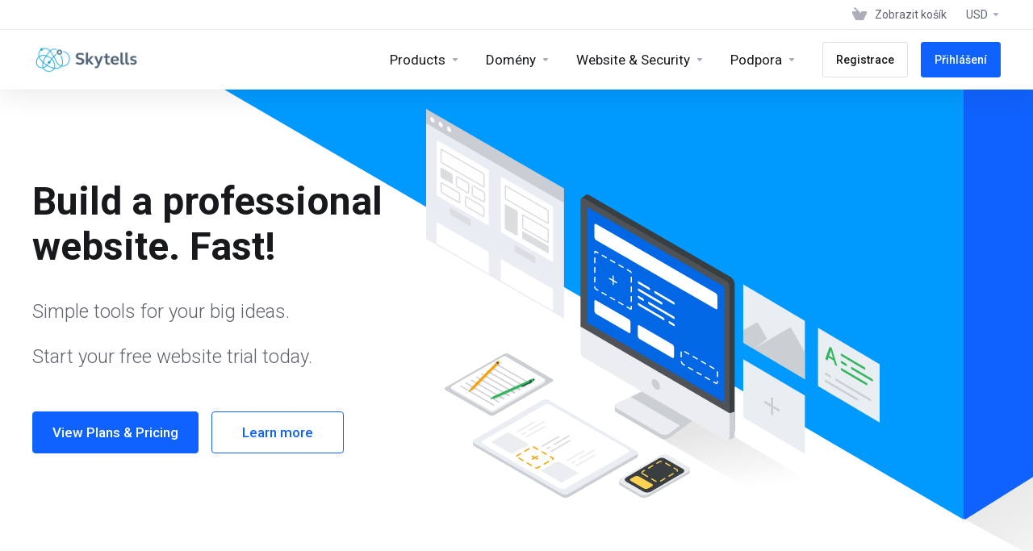

--- FILE ---
content_type: text/html; charset=utf-8
request_url: https://my.skytells.io/store/site-builder?language=czech
body_size: 46542
content:
    
    <!DOCTYPE html>
    <html lang="en" >
    <head>
        <meta charset="utf-8" />
        <meta http-equiv="X-UA-Compatible" content="IE=edge">
        <meta name="viewport" content="width=device-width, initial-scale=1.0, maximum-scale=1.0, user-scalable=0">
            <title>
                    Site Builder
         - Skytells
    </title>
                                <link rel="shortcut icon" href="/templates/lagom2/assets/img/favicons/favicon.ico">
        <link rel="icon" sizes="16x16 32x32 64x64" href="/templates/lagom2/assets/img/favicons/favicon.ico">
        <link rel="icon" type="image/png" sizes="196x196" href="/templates/lagom2/assets/img/favicons/favicon-192.png">
        <link rel="icon" type="image/png" sizes="160x160" href="/templates/lagom2/assets/img/favicons/favicon-160.png">
        <link rel="icon" type="image/png" sizes="96x96" href="/templates/lagom2/assets/img/favicons/favicon-96.png">
        <link rel="icon" type="image/png" sizes="64x64" href="/templates/lagom2/assets/img/favicons/favicon-64.png">
        <link rel="icon" type="image/png" sizes="32x32" href="/templates/lagom2/assets/img/favicons/favicon-32.png">
        <link rel="icon" type="image/png" sizes="16x16" href="/templates/lagom2/assets/img/favicons/favicon-16.png">
        <link rel="apple-touch-icon" href="/templates/lagom2/assets/img/favicons/favicon-57.png">
        <link rel="apple-touch-icon" sizes="114x114" href="/templates/lagom2/assets/img/favicons/favicon-114.png">
        <link rel="apple-touch-icon" sizes="72x72" href="/templates/lagom2/assets/img/favicons/favicon-72.png">
        <link rel="apple-touch-icon" sizes="144x144" href="/templates/lagom2/assets/img/favicons/favicon-144.png">
        <link rel="apple-touch-icon" sizes="60x60" href="/templates/lagom2/assets/img/favicons/favicon-60.png">
        <link rel="apple-touch-icon" sizes="120x120" href="/templates/lagom2/assets/img/favicons/favicon-120.png">
        <link rel="apple-touch-icon" sizes="76x76" href="/templates/lagom2/assets/img/favicons/favicon-76.png">
        <link rel="apple-touch-icon" sizes="152x152" href="/templates/lagom2/assets/img/favicons/favicon-152.png">
        <link rel="apple-touch-icon" sizes="180x180" href="/templates/lagom2/assets/img/favicons/favicon-180.png">
        <meta name="msapplication-TileColor" content="#FFFFFF">
        <meta name="msapplication-TileImage" content="/templates/lagom2/assets/img/favicons/favicon-144.png">
        <meta name="msapplication-config" content="/templates/lagom2/assets/img/favicons/browserconfig.xml">
        
        <link rel='stylesheet' href='/templates/lagom2/core/styles/modern/assets/css/vars/minified.css?1666812594'>
    
                <link rel="stylesheet" href="/templates/lagom2/assets/css/theme.css?v=2.1.1">
                    <link rel="stylesheet" href="/templates/lagom2/assets/css/site.css?v=2.1.1">
                
        
        
        
    
    <!-- HTML5 Shim and Respond.js IE8 support of HTML5 elements and media queries -->
    <!-- WARNING: Respond.js doesn't work if you view the page via file:// -->
    <!--[if lt IE 9]>
    <script src="https://oss.maxcdn.com/libs/html5shiv/3.7.0/html5shiv.js"></script>
    <script src="https://oss.maxcdn.com/libs/respond.js/1.4.2/respond.min.js"></script>
    <![endif]-->

        <script>
        var csrfToken = '789c149ca9f99b7e45f39d3d8a8a8d3b0223e7cc',
            markdownGuide = 'Markdown Guide',
            locale = 'en',
            saved = 'saved',
            saving = 'autosaving',
            whmcsBaseUrl = "",
            requiredText = 'Required',
            recaptchaSiteKey = "";
    </script>
    
        <script src="/templates/lagom2/assets/js/scripts.min.js?v=2.1.1"></script>
    <script src="/templates/lagom2/assets/js/core.min.js?v=2.1.1"></script>

        
                <style>.nav-item-cart .nav-badge, .cart-btn .badge{display:none;}</style>
<script type="text/javascript">
    $(document).ready(function(){
        $('.nav-item-cart .nav-badge, .cart-btn .badge').remove();
    })
</script>

    
<!-- Dynamic Template Compatibility -->
<!-- Please update your theme to include or have a comment on the following to negate dynamic inclusion -->
<link rel="stylesheet" type="text/css" href="/assets/css/fontawesome-all.min.css" />

</head>
    
    <body class="lagom lagom-not-portal lagom-layout-top lagom-layout-condensed lagom-layout-banner" data-phone-cc-input="1">
        

            
    



    
    




                        <div class="app-nav app-nav-condensed " >
        <div class="app-nav-header" id="header">
            <div class="container">
                <button class="app-nav-toggle navbar-toggle" type="button">
                    <span class="icon-bar"></span>
                    <span class="icon-bar"></span>
                    <span class="icon-bar"></span>
                    <span class="icon-bar"></span>
                </button>
                    
                              
                
                    
            <a class="logo hidden-sm hidden-xs hidden-md" href="/index.php"><img src="/templates/lagom2/assets/img/logo/logo_big.763006963.png" title="Skytells" alt="Skytells"/></a>
                    <a class="logo visible-xs visible-sm visible-md" href="/index.php"><img src="/templates/lagom2/assets/img/logo/logo_big.763006963.png" title="Skytells" alt="Skytells"/></a>
                                    <ul class="top-nav">
                                   
                           
                
            <li 
            menuItemName="View Cart" 
            class="  nav-item-cart"
            id="Secondary_Navbar-View_Cart"
                    >
                            <a 
                                            href="/cart.php?a=view"
                                                                            >
                                            <i class="fas fa-test lm lm-basket"></i>
                                                                <span class="item-text">Zobrazit košík</span>
                                        <span class="nav-badge badge badge-primary-faded hidden"><span></span></span>                                    </a>
                                            </li>
            <li 
            menuItemName="Currencies-147" 
            class="dropdown  nav-item-currency"
            id="Secondary_Navbar-Currencies-147"
                    >
                            <a 
                                            class="dropdown-toggle" 
                        href="#" 
                        data-toggle="dropdown"
                                                                            >
                                                                <span class="item-text">USD</span>
                                                            <b class="ls ls-caret"></b>                </a>
                                                        <div class="dropdown-menu dropdown-menu-right">
        <div class="dropdown-menu-items has-scroll">
                            <div class="dropdown-menu-item ">
                    <a href="/store/site-builder?currency=">
                        <span></span>
                    </a>
                </div>
                    </div>                 
    </div>
        
                    </li>
        </ul>
                </div>
        </div>
            <div class="app-nav-menu" id="main-menu">
        <div class="container">
                                
                              
                
                    
            <a class="logo" href="/index.php"><img src="/templates/lagom2/assets/img/logo/logo_big.763006963.png" title="Skytells" alt="Skytells"/></a>
                                        <ul class="menu menu-primary" data-nav>
                                   
                                           
                                   
                                       
                                           
                                   
                                   
                                   
                                       
                                           
                                   
                                   
                                   
                                   
                                   
                                   
                                   
                                   
                                       
                                           
                                   
                                   
                                   
                                   
                                       
                           
                
            <li 
            menuItemName="footer_extended.products" 
            class="dropdown  nav-item-text-only"
            id="Primary_Navbar-footer_extended.products"
                    >
                            <a 
                                            class="dropdown-toggle" 
                        href="#" 
                        data-toggle="dropdown"
                                                                            >
                                            <svg class="svg-icon {if $onDark}svg-icon-on-dark{/if}"  xmlns="http://www.w3.org/2000/svg" xmlns:xlink="http://www.w3.org/1999/xlink" x="0px" y="0px" width="64px" height="64px" viewBox="0 0 64 64" style="enable-background:new 0 0 64 64;" xml:space="preserve">
<polygon class="svg-icon-prime svg-icon-stroke" points="59,47.4 59,36.2 32,48 5,36.2 5,47.4 32,63 "/>
<polygon class="svg-icon-prime-l svg-icon-stroke" points="32,44.3 11.2,32.3 5,35.9 32,51.5 59,35.9 52.8,32.3 "/>
<line class="svg-icon-outline-s" x1="32" y1="32.7" x2="32" y2="43.2"/>
<polyline class="svg-icon-outline-s" points="5.5,16.9 32,32.2 58.5,16.9 "/>
<polygon class="svg-icon-outline-s" points="5,16.6 5,28.1 32,43.7 59,28.1 59,16.6 32,1 "/>
<line class="svg-icon-outline-s" x1="37" y1="34.8" x2="44" y2="30.7"/>
</svg>
                                                                <span class="item-text">Products</span>
                                                            <b class="ls ls-caret"></b>                </a>
                                                    <ul class="dropdown-menu has-scroll  ">
                                                                                      
                        <li menuItemName="eCommerce Stores" class=" " id="Primary_Navbar-footer_extended.products-eCommerce_Stores">
                                                            <a href="/store/ecommerce-stores">
                                                                            <i class="fas fa-ticket ls ls-box"></i>
                                                                        eCommerce Stores
                                                                    </a>
                                                                                </li>
                                                                                          
                        <li menuItemName="WordPress Hosting" class=" " id="Primary_Navbar-footer_extended.products-WordPress_Hosting">
                                                            <a href="/store/wordpress-hosting">
                                                                            <i class="fas fa-ticket ls ls-hosting"></i>
                                                                        WordPress Hosting
                                                                    </a>
                                                                                </li>
                                                            </ul>
                    </li>
            <li 
            menuItemName="Domains" 
            class="dropdown  nav-item-text-only"
            id="Primary_Navbar-Domains"
                    >
                            <a 
                                            class="dropdown-toggle" 
                        href="#" 
                        data-toggle="dropdown"
                                                                            >
                                            <svg class="svg-icon {if $onDark}svg-icon-on-dark{/if}" xmlns="http://www.w3.org/2000/svg" viewBox="0 0 64 64" x="0px" y="0px" width="64px" height="64px">
    <ellipse class="svg-icon-prime svg-icon-stroke" cx="31.45" cy="32.38" rx="7.48" ry="7.48"/>
    <path class="svg-icon-outline-s" d="M54.14,54.29A30.57,30.57,0,0,1,32.2,63a30.34,30.34,0,0,1-21.85-8.71A31.18,31.18,0,0,1,1,32.38a31.18,31.18,0,0,1,9.35-21.91A31.18,31.18,0,0,1,32.2,1a31.37,31.37,0,0,1,21.94,9.47A30.67,30.67,0,0,1,63,32.38,30.67,30.67,0,0,1,54.14,54.29Z"/>
    <path class="svg-icon-outline-s" d="M1,32.89a15.35,15.35,0,0,1,.09-2"/>
    <path class="svg-icon-outline-s dashed-21" d="M5.79,23.9a24.23,24.23,0,0,1,4.57-3.36C16,17.3,23.7,15.3,32.24,15.3s16.28,2,21.88,5.24a21.48,21.48,0,0,1,6.51,5.51"/>
    <path class="svg-icon-outline-s" d="M62.7,29.74a8,8,0,0,1,.2,2"/>
    <path class="svg-icon-outline-s" d="M63,31.08C63,36,59.72,41,54.12,44.23a45,45,0,0,1-22,5.65,44.17,44.17,0,0,1-21.78-5.65C4.76,41,1,36.52,1,31.59"/>
    <path class="svg-icon-outline-s" d="M32.87,63a16.42,16.42,0,0,1-2-.11"/>
    <path class="svg-icon-outline-s dashed-22" d="M24.38,59.6a23.31,23.31,0,0,1-4.11-5.32C17,48.67,15,40.93,15,32.38s2-16.29,5.23-21.89a20.92,20.92,0,0,1,6.23-7l1-.65"/>
    <path class="svg-icon-outline-s" d="M30.89,1.3a7.81,7.81,0,0,1,2-.27"/>
    <path class="svg-icon-outline-s" d="M31.41,1c4.93,0,9.44,3.86,12.67,9.46a44.62,44.62,0,0,1,5.81,21.89,44.69,44.69,0,0,1-5.81,21.9C40.85,59.88,36.34,63,31.41,63"/>
</svg>

                                                                <span class="item-text">Domény</span>
                                                            <b class="ls ls-caret"></b>                </a>
                                                    <ul class="dropdown-menu has-scroll  ">
                                                                                      
                        <li menuItemName="Register a New Domain" class=" " id="Primary_Navbar-Domains-Register_a_New_Domain">
                                                            <a href="/cart.php?a=add&domain=register">
                                                                            <i class="fas fa-test lm lm-globe"></i>
                                                                        Registrace nové domény
                                                                    </a>
                                                                                </li>
                                                                                          
                        <li menuItemName="Transfer Domains to Us" class=" " id="Primary_Navbar-Domains-Transfer_Domains_to_Us">
                                                            <a href="/cart.php?a=add&domain=transfer">
                                                                            <i class="fas fa-test ls ls-transfer"></i>
                                                                        Převod domén k nám
                                                                    </a>
                                                                                </li>
                                                                                          
                        <li menuItemName="Divider-158" class="nav-divider " id="Primary_Navbar-Domains-Divider-158">
                                                            -----
                                                                                </li>
                                                                                          
                        <li menuItemName="Domain Pricing" class=" " id="Primary_Navbar-Domains-Domain_Pricing">
                                                            <a href="/domain/pricing">
                                                                            <i class="fas fa-test ls ls-document-info"></i>
                                                                        Ceny domén
                                                                    </a>
                                                                                </li>
                                                            </ul>
                    </li>
            <li 
            menuItemName="Website & Security" 
            class="dropdown  nav-item-text-only"
            id="Primary_Navbar-Website_&_Security"
                    >
                            <a 
                                            class="dropdown-toggle" 
                        href="#" 
                        data-toggle="dropdown"
                                                                            >
                                            <svg class="svg-icon {if $onDark}svg-icon-on-dark{/if}"  xmlns="http://www.w3.org/2000/svg" xmlns:xlink="http://www.w3.org/1999/xlink" x="0px" y="0px" width="64px" height="64px" viewBox="0 0 64 64" style="enable-background:new 0 0 64 64;" xml:space="preserve">
    <polygon class="svg-icon-prime-l svg-icon-stroke" points="31,27.5 59,3.8 54,1 26,17.2 26,24.7"/>
    <polygon class="svg-icon-prime svg-icon-stroke" points="31,19.9 31,27.5 38.5,31.9 38.5,48 45,48 59,31.8 59,3.8"/>
    <polygon class="svg-icon-outline-s" points="33,63 19,63 5,46.8 5,18.8 10,16 38,32.2 38,60.3"/>
    <polyline class="svg-icon-outline-s" points="5.5,19.1 33,34.9 33,62.5"/>
    <line class="svg-icon-outline-s" x1="33.5" y1="34.6" x2="37.5" y2="32.5"/>
</svg>
                                                                <span class="item-text">Website & Security</span>
                                                            <b class="ls ls-caret"></b>                </a>
                                                    <ul class="dropdown-menu has-scroll  ">
                                                                                      
                        <li menuItemName="weebly" class=" " id="Primary_Navbar-Website_&_Security-weebly">
                                                            <a href="/store/website-builder">
                                                                            <i class="fas fa-ticket ls ls-dashboard"></i>
                                                                        Website Builder
                                                                    </a>
                                                                                </li>
                                                                                          
                        <li menuItemName="siteBuilder" class=" " id="Primary_Navbar-Website_&_Security-siteBuilder">
                                                            <a href="/store/site-builder">
                                                                            <i class="fas fa-ticket ls ls-sitebuilder"></i>
                                                                        Site Builder
                                                                    </a>
                                                                                </li>
                                                                                          
                        <li menuItemName="sitelock" class=" " id="Primary_Navbar-Website_&_Security-sitelock">
                                                            <a href="/store/sitelock">
                                                                            <i class="fas fa-ticket ls ls-shield"></i>
                                                                        Website Security
                                                                    </a>
                                                                                </li>
                                                                                          
                        <li menuItemName="codeguard" class=" " id="Primary_Navbar-Website_&_Security-codeguard">
                                                            <a href="/store/codeguard">
                                                                            <i class="fas fa-ticket ls ls-refresh"></i>
                                                                        Website Backup
                                                                    </a>
                                                                                </li>
                                                                                          
                        <li menuItemName="spamexperts" class=" " id="Primary_Navbar-Website_&_Security-spamexperts">
                                                            <a href="/store/email-services">
                                                                            <i class="fas fa-ticket ls ls-envelope"></i>
                                                                        E-mail Services
                                                                    </a>
                                                                                </li>
                                                                                          
                        <li menuItemName="symantec" class=" " id="Primary_Navbar-Website_&_Security-symantec">
                                                            <a href="/store/ssl-certificates">
                                                                            <i class="fas fa-ticket ls ls-padlock"></i>
                                                                        SSL Certificates
                                                                    </a>
                                                                                </li>
                                                                                          
                        <li menuItemName="cpanelseo" class=" " id="Primary_Navbar-Website_&_Security-cpanelseo">
                                                            <a href="/store/cpanelseo">
                                                                            <i class="fas fa-ticket ls ls-box"></i>
                                                                        cPanel SEO
                                                                    </a>
                                                                                </li>
                                                                                          
                        <li menuItemName="marketgoo" class=" " id="Primary_Navbar-Website_&_Security-marketgoo">
                                                            <a href="/store/marketgoo">
                                                                            <i class="fas fa-ticket ls ls-search"></i>
                                                                        SEO Tools
                                                                    </a>
                                                                                </li>
                                                                                          
                        <li menuItemName="ox" class=" " id="Primary_Navbar-Website_&_Security-ox">
                                                            <a href="/store/professional-email">
                                                                            <i class="fas fa-ticket ls ls-envelope"></i>
                                                                        Professional Email
                                                                    </a>
                                                                                </li>
                                                            </ul>
                    </li>
            <li 
            menuItemName="Support" 
            class="dropdown  nav-item-text-only"
            id="Primary_Navbar-Support"
                    >
                            <a 
                                            class="dropdown-toggle" 
                        href="#" 
                        data-toggle="dropdown"
                                                                            >
                                            <svg  class="svg-icon {if $onDark}svg-icon-on-dark{/if}" width="64" height="64" viewBox="0 0 64 64" fill="none" xmlns="http://www.w3.org/2000/svg">
    <path class="svg-icon-outline-s" d="M13.1148 27.5496C13.1148 25.922 13.702 24.0903 14.7472 22.4575C15.7924 20.8247 17.21 19.5247 18.6881 18.8432L38.2908 9.80629C39.7688 9.12487 41.1864 9.11793 42.2316 9.787C43.2769 10.4561 43.8641 11.7464 43.8641 13.374V26.4946C43.8641 28.1222 43.2769 29.9538 42.2316 31.5866C41.1864 33.2193 39.7688 34.5195 38.2908 35.2009L30.3321 38.8698L21.9913 49.1974C20.8459 50.616 19.2646 50.4425 19.2646 48.8986V43.972L18.6881 44.2378C17.21 44.9192 15.7924 44.9262 14.7472 44.2571C13.702 43.5881 13.1148 42.2977 13.1148 40.6701V27.5496Z"/>
    <path class="svg-icon-outline-s dashed-40" d="M32.1611 12.5133V6.64023C32.1611 5.01259 31.5739 3.72231 30.5286 3.05323C29.4834 2.38416 28.0658 2.3911 26.5878 3.07253L6.98511 12.1095C5.50697 12.7909 4.08938 14.091 3.04419 15.7237C1.99899 17.3565 1.4118 19.1882 1.4118 20.8158V33.9363C1.4118 35.5639 1.99899 36.8543 3.04419 37.5233C4.08938 38.1924 5.50697 38.1854 6.98511 37.504L7.56165 37.2382V42.1648C7.56165 43.7088 9.14292 43.8822 10.2883 42.4636L12.8925 39.6738"/>
    <path class="svg-icon-prime-l svg-icon-stroke" d="M26.3246 31.1608C25.2825 32.7888 24.697 34.6151 24.697 36.238V49.3202C24.697 50.9431 25.2825 52.2296 26.3246 52.8967C27.3668 53.5638 29.1827 54.5099 30.254 55.701C30.5095 55.985 30.5633 56.1603 30.8064 56.4592C31.1581 56.8916 31.0031 56.8673 32.4671 57.7974C33.9311 58.7275 38.6214 61.7522 38.6214 61.7522L40.8473 47.8096L56.5439 39.8214C58.0177 39.142 59.4312 37.8457 60.4733 36.2177C61.5155 34.5897 62.5113 32.7798 62.5113 31.1569L62.3705 23.5844C61.8264 21.464 56.8214 18.0753 54.5267 17.6004C53.6723 17.4235 51.911 17.6004 49.7994 18.5466L30.254 27.5571C28.7802 28.2365 27.3668 29.5328 26.3246 31.1608Z"/>
    <path class="svg-icon-prime svg-icon-stroke" d="M31.9288 39.321C31.9288 37.6981 32.5142 35.8718 33.5564 34.2438C34.5985 32.6158 36.012 31.3195 37.4858 30.6401L57.0311 21.6296C58.5049 20.9501 59.9184 20.9432 60.9605 21.6103C62.0027 22.2774 62.5881 23.564 62.5881 25.1868V38.269C62.5881 39.8919 62.0027 41.7182 60.9605 43.3462C59.9184 44.9742 58.5049 46.2705 57.0311 46.9499L49.0957 50.6082L40.7794 60.9055C39.6373 62.3199 38.0606 62.1471 38.0606 60.6076V55.6954L37.4858 55.9605C36.012 56.6399 34.5985 56.6468 33.5564 55.9797C32.5142 55.3126 31.9288 54.0261 31.9288 52.4032V39.321Z"/>
    <path class="svg-icon-outline-i" d="M37.7524 37.3866L56.6174 28.6221"/>
    <path class="svg-icon-outline-i" d="M37.7524 43.6824L47.7968 39.0159"/>
    <path class="svg-icon-outline-i" d="M37.7524 50.1659L52.8171 43.167"/>
</svg>
                                                                <span class="item-text">Podpora</span>
                                                            <b class="ls ls-caret"></b>                </a>
                                                    <ul class="dropdown-menu has-scroll  ">
                                                                                      
                        <li menuItemName="Contact Us" class=" " id="Primary_Navbar-Support-Contact_Us">
                                                            <a href="/contact.php">
                                                                            <i class="fas fa-test ls ls-chat-clouds"></i>
                                                                        Kontaktujte nás
                                                                    </a>
                                                                                </li>
                                                                                          
                        <li menuItemName="Divider-165" class="nav-divider " id="Primary_Navbar-Support-Divider-165">
                                                            -----
                                                                                </li>
                                                                                          
                        <li menuItemName="Network Status" class=" " id="Primary_Navbar-Support-Network_Status">
                                                            <a href="/serverstatus.php">
                                                                            <i class="fas fa-test ls ls-spark"></i>
                                                                        Stav systému
                                                                    </a>
                                                                                </li>
                                                                                          
                        <li menuItemName="Knowledgebase" class=" " id="Primary_Navbar-Support-Knowledgebase">
                                                            <a href="/knowledgebase">
                                                                            <i class="fas fa-test ls ls-document-info"></i>
                                                                        Databáze řešení
                                                                    </a>
                                                                                </li>
                                                                                          
                        <li menuItemName="News" class=" " id="Primary_Navbar-Support-News">
                                                            <a href="/announcements">
                                                                            <i class="fas fa-test ls ls-document"></i>
                                                                        News
                                                                    </a>
                                                                                </li>
                                                            </ul>
                    </li>
            <li 
            menuItemName="Register" 
            class=" nav-item-btn is-right d-md-none d-lg-flex"
            id="Primary_Navbar-Register"
                    >
                            
                            <a class="btn btn-outline btn-default" href="/register.php" >
                                <span>Registrace</span> 
                            </a>
                                            </li>
            <li 
            menuItemName="Login" 
            class=" nav-item-btn is-right d-md-none d-lg-flex"
            id="Primary_Navbar-Login"
                    >
                            
                            <a class="btn btn-primary" href="/login.php" >
                                <span>Přihlášení</span> 
                            </a>
                                            </li>
                </ul>
        </div>
    </div>
    </div>
<div class="app-main ">
                                

<div class="site site-sitebuilder">
    <div class="site-banner banner banner-sides banner-default">
        <div class="container">
            <div class="banner-content">
                <h1 class="banner-title">Build a professional website. Fast!</h1>
                <div class="banner-desc">
                    <p>Simple tools for your big ideas.</p>
                    <p>Start your free website trial today.</p>
                </div>
                <div class="banner-actions">
                    <a href="#" class="btn btn-lg btn-primary" onclick="smoothScroll('#pricing'); return false">View Plans & Pricing</a>
                    <a href="#" class="btn btn-lg btn-primary-outline" onclick="smoothScroll('#overview'); return false">Learn more</a>
                </div>
            </div>
            <div class="banner-background">
                <div class="banner-graphic">
                                <svg class="svg-sitebuilder svg-sitebuilder-left promo-slider-icon" viewBox="0 0 376 324" fill="none" xmlns="http://www.w3.org/2000/svg">
    <path class="svg-browser-body" d="M0 11V108L114.3 174V77L0 11Z" />
    <path class="svg-browser-top" d="M114.3 78L0 12V0L114.3 66V78Z" />
    <path class="svg-browser-top-1" d="M6.9 10.0001C6.9 11.1001 6.1 11.6001 5.2 11.0001C4.2 10.3001 3.5 9.20009 3.5 8.00009C3.5 6.90009 4.3 6.40009 5.2 7.00009C6.2 7.70009 6.8 8.80009 6.9 10.0001Z" />
    <path class="svg-browser-top-1" d="M13.8 14.0001C13.8 15.1001 13 15.6001 12.1 15.0001C11.1 14.3001 10.4 13.2001 10.4 12.0001C10.4 10.9001 11.2 10.4001 12.1 11.0001C13.1 11.7001 13.8 12.8001 13.8 14.0001Z" />
    <path class="svg-browser-top-1" d="M20.8 18.0001C20.8 19.1001 20 19.5001 19.1 19.0001C18.1 18.3001 17.4 17.2001 17.4 16.0001C17.4 14.9001 18.2 14.4001 19.1 15.0001C20.1 15.7001 20.7 16.8001 20.8 18.0001Z" />
    <path class="svg-banner-body" d="M51.9556 96.1693C51.9556 96.5966 51.6707 96.739 51.3147 96.5254L9.36896 72.3123C9.01289 72.0986 8.79924 71.6713 8.72803 71.244L8.72803 26.4791C8.72803 26.0518 9.01289 25.9094 9.36896 26.1231L51.3147 50.3362C51.6707 50.5498 51.8844 50.9771 51.9556 51.4044V96.1693Z" />
    <path class="svg-banner-body" d="M51.9556 136.009C51.9556 136.436 51.6707 136.578 51.3147 136.365L9.36896 112.152C9.01289 111.938 8.79924 111.511 8.72803 111.083L8.72803 94.5775C8.72803 94.1502 9.01289 94.0078 9.36896 94.2214L51.3147 118.435C51.6707 118.648 51.8844 119.076 51.9556 119.503V136.009Z" />
    <path class="svg-banner-body" d="M105.215 166.722C105.215 167.149 104.93 167.291 104.574 167.078L62.6286 142.865C62.2725 142.651 62.0589 142.224 61.9877 141.796L61.9877 125.29C61.9877 124.863 62.2725 124.721 62.6286 124.934L104.574 149.147C104.93 149.361 105.144 149.788 105.215 150.216V166.722Z" />
    <path class="svg-banner-body" d="M105.215 126.442C105.215 126.87 104.93 127.012 104.574 126.798L62.6286 102.585C62.2725 102.372 62.0589 101.944 61.9877 101.517L61.9877 56.7521C61.9877 56.3248 62.2725 56.1824 62.6286 56.396L104.574 80.6091C104.93 80.8228 105.144 81.2501 105.215 81.6774V126.442Z" />
    <path class="svg-banner-bordered-element" d="M47.7826 64.6752L47.7826 64.6752L47.7749 64.6707L13.0988 44.6928C12.7796 44.4994 12.5366 44.0788 12.4449 43.5802V33.6236C12.4449 33.554 12.4596 33.5191 12.4685 33.5044C12.4849 33.5061 12.5248 33.5146 12.5877 33.5523L12.5877 33.5524L12.5953 33.5568L47.2714 53.5347C47.5907 53.7282 47.8337 54.1488 47.9253 54.6473V64.604C47.9253 64.6649 47.9188 64.7072 47.912 64.7346C47.8828 64.7264 47.8394 64.7093 47.7826 64.6752Z" />
    <path class="svg-banner-bordered-element" d="M101.042 94.9482L101.042 94.9481L101.035 94.9437L66.3585 74.9658C66.0392 74.7723 65.7962 74.3517 65.7046 73.8532V63.8965C65.7046 63.8269 65.7192 63.7921 65.7282 63.7773C65.7446 63.7791 65.7845 63.7876 65.8473 63.8253L65.8473 63.8254L65.855 63.8298L100.531 83.8077C100.85 84.0011 101.093 84.4217 101.185 84.9203V94.8769C101.185 94.9379 101.178 94.9802 101.172 95.0076C101.142 94.9993 101.099 94.9823 101.042 94.9482Z" />
    <path class="svg-banner-bordered-element" d="M101.042 110.768L101.042 110.768L101.034 110.763L80.7083 99.1042C80.3893 98.9107 80.1464 98.4902 80.0548 97.9919V88.0352C80.0548 87.9656 80.0694 87.9308 80.0784 87.916C80.0948 87.9178 80.1347 87.9262 80.1976 87.964L80.1975 87.9641L80.206 87.9689L100.531 99.6275C100.85 99.821 101.093 100.242 101.185 100.74V110.696C101.185 110.757 101.178 110.8 101.172 110.827C101.142 110.819 101.099 110.802 101.042 110.768Z" />
    <path class="svg-banner-body-element" d="M101.685 119.165C101.685 119.765 101.285 119.965 100.785 119.665L80.4548 108.004C79.9548 107.704 79.6548 107.104 79.5548 106.504L79.5548 102.218C79.5548 101.718 79.9548 101.418 80.4548 101.718L100.785 113.379C101.285 113.679 101.585 114.279 101.685 114.879V119.165Z" />
    <path class="svg-banner-body-element" d="M22.0336 61.4708C22.0336 62.0708 21.6336 62.2708 21.1336 61.9708L12.8449 57.22C12.3449 56.92 12.0449 56.32 11.9449 55.72L11.9449 49.338C11.9449 48.838 12.3449 48.538 12.8449 48.838L21.1336 53.5888C21.6336 53.8888 21.9336 54.4888 22.0336 55.0888V61.4708Z" />
    <path class="svg-banner-body-element" d="M75.9313 104.636C75.9313 105.236 75.5313 105.436 75.0313 105.136L66.1046 100.066C65.6046 99.7664 65.3046 99.1664 65.2046 98.5664L65.2046 79.7176C65.2046 79.2176 65.6046 78.9176 66.1046 79.2176L75.0313 84.2874C75.5313 84.5874 75.8313 85.1874 75.9313 85.7874V104.636Z" />
    <path class="svg-banner-body-element-1" d="M36.9601 96.4703C36.9601 97.0703 36.5601 97.2703 36.0601 96.9703L20.5488 88.0349C20.0488 87.7349 19.7488 87.1349 19.6488 86.5349V82.9088C19.6488 82.4088 20.0488 82.1088 20.5488 82.4088L36.0601 91.3442C36.5601 91.6442 36.8601 92.2442 36.9601 92.8442V96.4703Z" />
    <path class="svg-banner-body-element-1" d="M90.6199 127.337C90.6199 127.937 90.2199 128.137 89.7199 127.837L74.2086 118.902C73.7086 118.602 73.4086 118.002 73.3086 117.402V113.776C73.3086 113.276 73.7086 112.976 74.2086 113.276L89.7199 122.211C90.2199 122.511 90.5198 123.111 90.6199 123.711V127.337Z" />
    <path class="svg-banner-bordered-element" d="M27.1023 77.5151L27.1023 77.515L27.0937 77.51L13.6576 69.8089C13.0294 69.4297 12.5992 68.6379 12.4449 67.7651V61.9277C12.4449 61.6483 12.5536 61.5104 12.6327 61.4617C12.6972 61.422 12.8571 61.3717 13.1471 61.5457L13.1471 61.5458L13.1557 61.5507L26.5918 69.2519C27.22 69.6311 27.6502 70.4229 27.8044 71.2956V77.1331C27.8044 77.526 27.6768 77.6266 27.6417 77.6455C27.5985 77.6688 27.4329 77.7135 27.1023 77.5151Z" />
    <path class="svg-banner-bordered-element" d="M47.2232 89.0463L47.2233 89.0463L47.2146 89.0413L33.7786 81.3402C33.1503 80.961 32.7201 80.1691 32.5659 79.2964V73.459C32.5659 73.1795 32.6745 73.0416 32.7536 72.9929C32.8182 72.9532 32.9781 72.9029 33.2681 73.0769L33.268 73.077L33.2767 73.082L46.7128 80.7831C47.341 81.1623 47.7712 81.9542 47.9254 82.8269V88.6643C47.9254 89.0572 47.7978 89.1579 47.7627 89.1767C47.7195 89.2 47.5539 89.2447 47.2232 89.0463Z" />
    <path class="svg-banner-bordered-element" d="M35.2295 69.0316C35.2295 69.6316 34.8295 69.8316 34.3295 69.5316L26.0409 64.7808C25.5409 64.4808 25.2409 63.8808 25.1409 63.2808L25.1409 56.9175C25.1409 56.4175 25.5409 56.1175 26.0409 56.4175L34.3295 61.1684C34.8295 61.4684 35.1295 62.0684 35.2295 62.6684V69.0316Z" />
    <path class="svg-banner-bordered-element" d="M48.4253 76.5658C48.4253 77.1658 48.0253 77.3658 47.5253 77.0658L39.2367 72.315C38.7367 72.015 38.4367 71.415 38.3367 70.815V64.5848C38.3367 64.0848 38.7367 63.7848 39.2367 64.0848L47.5253 68.8356C48.0253 69.1356 48.3253 69.7356 48.4253 70.3356V76.5658Z" />
</svg>
<svg class="svg-sitebuilder svg-sitebuilder-center promo-slider-icon" viewBox="0 0 376 323" fill="none" xmlns="http://www.w3.org/2000/svg">
    <path d="M218.879 250.282L313.012 305.221L281.575 323.544L187.199 268.783L218.879 250.282Z" fill="url(#svg-sitebuilder-gradient-1)" fill-opacity="0.1" />
    <g class="svg-screen">
        <path class="svg-screen-leg-back" fill-rule="evenodd" clip-rule="evenodd" d="M228.786 249.599C228.745 249.164 228.59 248.747 228.338 248.391C228.086 248.035 227.746 247.751 227.351 247.569L196.382 228.902C195.316 228.324 194.12 228.034 192.909 228.06C191.874 228.054 190.849 228.265 189.899 228.68L169.505 238.729L168.16 245.451C168.16 245.451 156.431 245.331 156.431 246.121V249.599C156.472 250.035 156.628 250.452 156.881 250.808C157.135 251.164 157.478 251.446 157.875 251.626L194.365 272.922C195.442 273.476 196.634 273.765 197.843 273.765C199.053 273.765 200.245 273.476 201.322 272.922C201.453 272.841 201.583 272.759 201.702 272.669L227.792 253.401C228.096 253.211 228.35 252.951 228.533 252.642C228.717 252.333 228.824 251.985 228.846 251.626L228.785 249.599" />
        <path class="svg-screen-leg-front" fill-rule="evenodd" clip-rule="evenodd" d="M201.555 269.004L210.371 262.509L169.465 238.693L158.294 243.825C158.147 243.89 158.005 243.964 157.868 244.046C157.449 244.189 157.085 244.461 156.827 244.822C156.569 245.184 156.431 245.618 156.431 246.063C156.431 246.508 156.569 246.942 156.827 247.304C157.085 247.665 157.449 247.937 157.868 248.08L194.243 269.256C195.316 269.806 196.504 270.093 197.709 270.093C198.913 270.093 200.101 269.806 201.174 269.256C201.305 269.176 201.436 269.095 201.555 269.004Z" />
        <path class="svg-screen-top-back" fill-rule="evenodd" clip-rule="evenodd" d="M254.794 141.907C254.216 140.847 253.375 139.956 252.353 139.32L135.047 71.4255C134.696 71.1744 134.287 71.0202 133.859 70.9784C133.431 70.9365 132.999 71.0085 132.607 71.187L128.673 74.0862L253.08 269.499L254.802 268.499C255.15 268.248 255.425 267.909 255.6 267.516C255.775 267.123 255.842 266.69 255.796 266.262V145.312C255.76 144.109 255.414 142.935 254.794 141.907Z" />
        <path class="svg-screen-bottom-back" fill-rule="evenodd" clip-rule="evenodd" d="M251.554 252.328L255.814 250.9V269.271C255.814 272.208 255.84 272.785 252.974 273.555C250.011 274.351 249.67 274.421 249.67 274.421L251.554 252.328Z" />
        <path class="svg-screen-bottom-front" fill-rule="evenodd" clip-rule="evenodd" d="M128.007 200.161V179.5L251.561 251.583V270.457C251.561 274.027 250.261 275.851 245.739 273.219C223.791 260.445 146.776 215.538 130.885 206.209C128.703 204.933 128.007 203.084 128.007 200.161Z" />
        <path class="svg-screen-bottom-button" fill-rule="evenodd" clip-rule="evenodd" d="M188.962 223.886C187.826 223.886 187.051 224.789 187.051 226.356C187.116 227.558 187.463 228.728 188.062 229.771C188.661 230.813 189.496 231.699 190.5 232.356C190.962 232.645 191.491 232.807 192.034 232.827C193.163 232.827 193.938 231.923 193.938 230.356C193.874 229.155 193.53 227.985 192.932 226.943C192.335 225.901 191.501 225.015 190.5 224.358C190.037 224.069 189.507 223.907 188.963 223.888" />
        <path class="svg-screen-top-front" fill-rule="evenodd" clip-rule="evenodd" d="M132.303 74.8964C157.389 89.5973 232.476 133.307 248.714 142.718C249.65 143.158 250.426 143.88 250.935 144.784C251.444 145.688 251.66 146.729 251.553 147.763V252.352L128.007 180.368V76.5646C128.007 73.2768 129.447 73.2253 132.303 74.8964Z" />
        <path class="svg-screen-top-bg" fill-rule="evenodd" clip-rule="evenodd" d="M247.294 243.354L133.706 177.369V81.3906L247.294 147.376V243.354Z" />
        <path class="svg-screen-element-1" d="M154.976 138.53V145.53" stroke-linecap="round" stroke-linejoin="round" />
        <path class="svg-screen-element-1" d="M157.976 144.03L151.976 140.53" stroke-linecap="round" stroke-linejoin="round" />
        <path class="svg-screen-element" d="M241.502 165.071C241.502 166.079 240.829 166.415 239.989 165.911L141.011 108.776C140.171 108.272 139.666 107.264 139.498 106.255V96.2918C139.498 95.2835 140.171 94.9475 141.011 95.4516L239.989 152.587C240.829 153.091 241.334 154.099 241.502 155.108V165.071Z" />
        <path class="svg-screen-element" d="M169.516 184.768C169.516 185.777 168.844 186.113 168.004 185.609L141.011 170.016C140.171 169.512 139.666 168.504 139.498 167.495V159.587C139.498 158.579 140.171 158.243 141.011 158.747L168.004 174.339C168.844 174.843 169.348 175.852 169.516 176.86V184.768Z" />
        <path class="svg-screen-element" d="M205.504 205.479C205.504 206.488 204.832 206.824 203.991 206.319L176.998 190.727C176.158 190.223 175.654 189.214 175.486 188.206V180.298C175.486 179.29 176.158 178.954 176.998 179.458L203.991 195.05C204.832 195.554 205.336 196.563 205.504 197.571V205.479Z" />
        <path class="svg-screen-bordered-element" d="M241.502 226.452C241.502 227.461 240.829 227.797 239.989 227.293L212.996 211.7C212.156 211.196 211.652 210.188 211.484 209.179V201.271C211.484 200.263 212.156 199.927 212.996 200.431L239.989 216.023C240.829 216.528 241.334 217.536 241.502 218.544V226.452Z" stroke-linecap="round" stroke-linejoin="round" stroke-dasharray="4 4" />
        <path class="svg-screen-bordered-element" d="M170.069 165.58C170.069 165.95 169.822 166.074 169.514 165.889L140.439 149.134C140.13 148.949 139.945 148.579 139.883 148.208V118.479C139.883 118.109 140.13 117.985 140.439 118.171L169.514 134.925C169.822 135.11 170.008 135.48 170.069 135.851V165.58Z" stroke-linecap="round" stroke-linejoin="round" stroke-dasharray="4 4" />
        <path class="svg-screen-element" fill-rule="evenodd" clip-rule="evenodd" d="M205.313 162.035C205.396 162.102 205.498 162.142 205.604 162.149C205.711 162.157 205.817 162.132 205.909 162.078C206.001 162.024 206.075 161.943 206.12 161.846C206.166 161.749 206.181 161.64 206.165 161.534C206.149 161.235 206.063 160.943 205.915 160.683C205.767 160.423 205.561 160.2 205.313 160.035L189.986 151.037C189.904 150.961 189.801 150.914 189.692 150.901C189.582 150.889 189.471 150.913 189.375 150.969C189.28 151.025 189.205 151.11 189.161 151.213C189.118 151.315 189.108 151.428 189.134 151.536C189.149 151.836 189.234 152.128 189.382 152.389C189.53 152.649 189.736 152.871 189.986 153.036L205.313 162.035ZM195.09 162.035C195.173 162.105 195.275 162.148 195.383 162.157C195.49 162.166 195.598 162.142 195.692 162.087C195.785 162.032 195.859 161.949 195.904 161.85C195.949 161.752 195.962 161.641 195.942 161.534C195.927 161.235 195.842 160.943 195.694 160.682C195.546 160.422 195.339 160.2 195.09 160.035L176.398 149.037C176.315 148.966 176.213 148.923 176.105 148.913C175.997 148.904 175.888 148.928 175.795 148.983C175.701 149.038 175.627 149.121 175.582 149.221C175.537 149.32 175.525 149.431 175.546 149.538C175.562 149.838 175.647 150.129 175.795 150.39C175.943 150.65 176.149 150.872 176.398 151.038L195.09 162.035ZM184.867 150.038C184.948 150.113 185.051 150.159 185.161 150.171C185.27 150.183 185.38 150.159 185.475 150.103C185.57 150.047 185.645 149.962 185.689 149.861C185.733 149.759 185.743 149.646 185.719 149.538C185.702 149.239 185.616 148.948 185.468 148.687C185.32 148.427 185.114 148.205 184.867 148.037L176.348 143.038C176.265 142.968 176.163 142.925 176.055 142.915C175.947 142.905 175.839 142.93 175.746 142.984C175.652 143.039 175.578 143.122 175.533 143.221C175.488 143.321 175.475 143.431 175.496 143.538C175.512 143.838 175.597 144.129 175.745 144.39C175.893 144.65 176.1 144.872 176.348 145.038L184.867 150.038ZM176.348 157.037C176.1 156.871 175.893 156.649 175.745 156.388C175.597 156.128 175.512 155.836 175.496 155.537C175.475 155.43 175.487 155.319 175.531 155.219C175.576 155.119 175.65 155.036 175.744 154.981C175.838 154.925 175.947 154.901 176.055 154.911C176.163 154.922 176.266 154.966 176.348 155.037L179.756 157.037C180.004 157.203 180.21 157.425 180.358 157.685C180.506 157.945 180.591 158.237 180.607 158.536C180.628 158.643 180.615 158.754 180.57 158.853C180.526 158.952 180.451 159.035 180.358 159.09C180.264 159.145 180.156 159.169 180.048 159.16C179.94 159.15 179.838 159.107 179.756 159.036L176.348 157.037ZM184.867 162.035C184.619 161.869 184.412 161.647 184.264 161.386C184.116 161.126 184.031 160.834 184.015 160.534C183.994 160.427 184.006 160.316 184.05 160.216C184.095 160.116 184.169 160.033 184.263 159.978C184.357 159.923 184.466 159.899 184.574 159.909C184.682 159.919 184.785 159.963 184.867 160.035L205.313 172.032C205.561 172.198 205.767 172.42 205.915 172.681C206.063 172.942 206.149 173.233 206.165 173.533C206.186 173.64 206.173 173.751 206.128 173.851C206.084 173.95 206.009 174.033 205.916 174.088C205.822 174.143 205.713 174.167 205.605 174.157C205.497 174.147 205.395 174.103 205.313 174.031L184.867 162.035ZM205.313 180.031C205.396 180.098 205.498 180.137 205.604 180.145C205.71 180.153 205.816 180.128 205.908 180.074C206 180.02 206.074 179.939 206.12 179.842C206.165 179.746 206.181 179.637 206.165 179.531C206.149 179.232 206.064 178.94 205.916 178.68C205.768 178.42 205.561 178.198 205.313 178.032L201.905 176.032C201.822 175.966 201.72 175.926 201.613 175.918C201.507 175.911 201.401 175.936 201.309 175.99C201.217 176.044 201.143 176.125 201.098 176.222C201.052 176.319 201.036 176.428 201.053 176.534C201.069 176.833 201.155 177.125 201.303 177.385C201.451 177.645 201.657 177.867 201.905 178.033L205.313 180.031ZM196.794 175.033C196.877 175.099 196.979 175.139 197.085 175.146C197.192 175.154 197.298 175.129 197.39 175.075C197.482 175.021 197.556 174.94 197.601 174.843C197.647 174.746 197.662 174.637 197.646 174.531C197.63 174.232 197.544 173.94 197.396 173.68C197.248 173.419 197.042 173.197 196.794 173.032L176.348 161.034C176.264 160.968 176.163 160.928 176.057 160.921C175.95 160.913 175.844 160.938 175.752 160.992C175.66 161.046 175.587 161.126 175.541 161.223C175.495 161.32 175.48 161.428 175.496 161.534C175.512 161.834 175.597 162.125 175.745 162.386C175.893 162.646 176.099 162.868 176.348 163.034L196.794 175.033Z" />
    </g>
    <g class="svg-phone">
        <path class="svg-smartphone-border" d="M218.679 298.544C218.679 298.544 218.679 299.944 218.679 300.644C218.679 301.444 218.079 302.244 216.979 302.944L184.76 321.396C182.66 322.596 179.46 322.696 177.66 321.696L161.16 312.196C160.46 311.896 159.96 311.096 159.96 310.296C159.96 309.596 159.96 308.596 159.96 308.596L218.679 298.544Z" />
        <path class="svg-smartphone-front" d="M200.96 287.296L217.46 296.796C219.26 297.796 219.06 299.696 216.96 300.896L184.66 319.396C182.56 320.596 179.36 320.696 177.56 319.696L161.06 310.196C159.26 309.196 159.46 307.296 161.56 306.096L193.86 287.596C195.96 286.396 199.16 286.296 200.96 287.296Z" />
        <path class="svg-smartphone-screen" d="M198.36 289.996L212.96 298.396C214.56 299.296 214.36 300.896 212.46 301.996L186.56 317.096C184.66 318.196 181.86 318.296 180.26 317.396L165.76 308.896C164.16 307.996 164.36 306.396 166.26 305.296L192.16 290.196C193.96 289.096 196.76 288.996 198.36 289.996Z" />
        <path class="svg-smartphone-bordered-element" d="M169.754 308.455C169.154 308.255 168.954 307.655 169.154 307.055C169.254 306.755 169.454 306.555 169.754 306.455L172.885 304.668C173.985 304.168 175.285 304.168 176.385 304.668L187.211 310.857C187.811 311.057 188.111 311.657 187.911 312.157C187.811 312.457 187.511 312.757 187.211 312.857L184.081 314.644C182.981 315.144 181.681 315.144 180.581 314.644L169.754 308.455Z" />
        <path class="svg-smartphone-element" d="M179.649 302.501C179.049 302.301 178.849 301.701 179.049 301.101C179.149 300.801 179.349 300.601 179.649 300.501L193.206 292.613C194.306 292.113 195.606 292.113 196.706 292.613L207.533 298.802C208.133 299.002 208.433 299.602 208.233 300.102C208.133 300.402 207.833 300.702 207.533 300.802L193.976 308.69C192.876 309.19 191.576 309.19 190.476 308.69L179.649 302.501Z" stroke-linecap="round" stroke-linejoin="round" stroke-dasharray="4 4" />
    </g>
    <g class="svg-tablet">
        <g>
            <path class="svg-tablet-back" d="M38.8495 275.036L175.472 285.168C175.472 285.168 175.472 287.026 175.472 287.626C175.472 288.326 175.072 288.926 174.572 289.226L118.149 321.836C116.749 322.636 114.249 322.536 112.649 321.636L40.3495 279.936C39.5495 279.636 39.0495 278.836 38.9495 277.936C38.8495 277.436 38.8495 275.036 38.8495 275.036Z" />
            <path class="svg-tablet-front" d="M39.7495 274.136L96.3495 241.436C97.7495 240.636 100.249 240.736 101.849 241.636L174.149 283.336C175.749 284.236 175.949 285.736 174.549 286.536L117.949 319.236C116.549 320.036 114.049 319.936 112.449 319.036L40.1495 277.336C38.5495 276.336 38.3495 274.936 39.7495 274.136Z" />
            <path class="svg-tablet-screen" d="M46.9495 275.036L98.4495 245.336C99.7495 244.636 102.05 244.636 103.45 245.536L167.15 282.036C168.65 282.936 168.85 284.236 167.55 284.936L115.45 314.636C114.15 315.336 111.85 315.336 110.45 314.436L47.4495 277.936C45.7495 277.036 45.6495 275.736 46.9495 275.036Z" />
        </g>
        <g>
            <path class="svg-tablet-element" d="M54.3672 275.818L67.3049 268.357C67.6314 268.181 68.2092 268.181 68.561 268.407L84.5635 277.576C84.9403 277.803 84.9906 278.129 84.664 278.305L71.5756 285.766C71.249 285.942 70.6712 285.942 70.3195 285.716L54.4928 276.546C54.0657 276.32 54.0406 275.994 54.3672 275.818Z" />
            <path class="svg-tablet-element" fill-rule="evenodd" clip-rule="evenodd" d="M90.0001 260.088C90.0735 260.061 90.1365 260.012 90.1805 259.948C90.2245 259.883 90.2474 259.807 90.246 259.728C90.2447 259.65 90.2191 259.574 90.1728 259.511C90.1265 259.448 90.0618 259.4 89.9875 259.375C89.7938 259.278 89.5803 259.228 89.364 259.229C89.1478 259.229 88.935 259.28 88.7428 259.378L75.1971 267.22C75.1233 267.247 75.0597 267.296 75.0153 267.36C74.9709 267.425 74.9477 267.501 74.9491 267.58C74.9505 267.658 74.9763 267.734 75.023 267.798C75.0697 267.861 75.135 267.909 75.2097 267.933C75.4036 268.03 75.6171 268.079 75.8332 268.079C76.0493 268.078 76.2621 268.028 76.4545 267.93L90.0001 260.088ZM80.2062 270.091C80.0138 270.188 79.801 270.239 79.5849 270.239C79.3688 270.24 79.1553 270.19 78.9615 270.094C78.8865 270.069 78.8209 270.022 78.774 269.959C78.7272 269.895 78.7012 269.819 78.7 269.74C78.6987 269.662 78.722 269.585 78.7668 269.521C78.8116 269.456 78.8756 269.407 78.9497 269.381L81.4158 267.95C81.6082 267.852 81.821 267.802 82.0371 267.801C82.2532 267.8 82.4667 267.85 82.6606 267.947C82.7351 267.972 82.8001 268.019 82.8465 268.082C82.893 268.146 82.9187 268.222 82.92 268.3C82.9212 268.378 82.8981 268.455 82.8537 268.519C82.8093 268.584 82.7459 268.633 82.6723 268.659L80.2062 270.091ZM86.3714 266.512C86.1788 266.609 85.9658 266.66 85.7496 266.66C85.5333 266.661 85.3197 266.611 85.1257 266.515C85.0507 266.49 84.9852 266.443 84.9383 266.379C84.8914 266.316 84.8655 266.24 84.8642 266.161C84.8629 266.083 84.8863 266.006 84.9311 265.941C84.9759 265.877 85.0398 265.828 85.114 265.802L97.0716 258.854C97.2642 258.757 97.4771 258.706 97.6934 258.706C97.9096 258.705 98.1233 258.755 98.3172 258.851C98.392 258.876 98.4573 258.924 98.504 258.987C98.5506 259.05 98.5764 259.127 98.5776 259.205C98.5788 259.283 98.5554 259.36 98.5106 259.424C98.4659 259.489 98.4021 259.537 98.3281 259.564L86.3714 266.512ZM98.772 263.631C98.8435 263.602 98.9045 263.552 98.9471 263.488C98.9896 263.424 99.0116 263.349 99.0102 263.271C99.0088 263.194 98.9842 263.119 98.9394 263.056C98.8946 262.993 98.8319 262.945 98.7594 262.918C98.5655 262.822 98.352 262.772 98.1359 262.772C97.9198 262.773 97.707 262.824 97.5146 262.921L82.7183 271.51C82.6468 271.539 82.5859 271.589 82.5435 271.653C82.501 271.717 82.479 271.792 82.4802 271.869C82.4815 271.946 82.506 272.021 82.5506 272.084C82.5951 272.147 82.6576 272.195 82.73 272.223C82.9238 272.319 83.1373 272.369 83.3534 272.368C83.5696 272.368 83.7823 272.317 83.9747 272.22L98.772 263.631Z" />
        </g>
        <g>
            <path class="svg-tablet-element" d="M95.6667 299.673L108.604 292.212C108.931 292.036 109.509 292.036 109.861 292.263L125.863 301.432C126.24 301.658 126.29 301.985 125.964 302.16L112.875 309.622C112.549 309.797 111.971 309.797 111.619 309.571L95.7923 300.402C95.3653 300.176 95.3402 299.849 95.6667 299.673Z" />
            <path class="svg-tablet-element" fill-rule="evenodd" clip-rule="evenodd" d="M131.3 283.944C131.373 283.917 131.436 283.867 131.48 283.803C131.524 283.739 131.547 283.662 131.546 283.584C131.544 283.506 131.519 283.43 131.472 283.367C131.426 283.303 131.361 283.256 131.287 283.23C131.093 283.134 130.88 283.083 130.664 283.084C130.447 283.085 130.235 283.136 130.042 283.233L116.497 291.076C116.423 291.102 116.359 291.151 116.315 291.216C116.27 291.28 116.247 291.357 116.249 291.435C116.25 291.514 116.276 291.59 116.323 291.653C116.369 291.717 116.435 291.764 116.509 291.789C116.703 291.885 116.917 291.935 117.133 291.934C117.349 291.934 117.562 291.883 117.754 291.786L131.3 283.944ZM121.506 293.946C121.313 294.043 121.101 294.094 120.885 294.095C120.668 294.095 120.455 294.046 120.261 293.949C120.186 293.925 120.121 293.878 120.074 293.814C120.027 293.751 120.001 293.674 120 293.596C119.998 293.517 120.022 293.44 120.066 293.376C120.111 293.312 120.175 293.263 120.249 293.237L122.715 291.805C122.908 291.708 123.121 291.657 123.337 291.656C123.553 291.656 123.766 291.706 123.96 291.802C124.035 291.827 124.1 291.875 124.146 291.938C124.193 292.001 124.218 292.077 124.22 292.156C124.221 292.234 124.198 292.31 124.153 292.375C124.109 292.439 124.046 292.488 123.972 292.515L121.506 293.946ZM127.671 290.368C127.478 290.465 127.265 290.515 127.049 290.516C126.833 290.516 126.619 290.466 126.425 290.37C126.35 290.346 126.285 290.298 126.238 290.235C126.191 290.171 126.165 290.095 126.164 290.017C126.162 289.938 126.186 289.861 126.231 289.797C126.275 289.732 126.339 289.684 126.414 289.657L138.371 282.709C138.564 282.612 138.777 282.562 138.993 282.561C139.209 282.561 139.423 282.611 139.617 282.707C139.692 282.732 139.757 282.779 139.804 282.842C139.85 282.906 139.876 282.982 139.877 283.06C139.878 283.139 139.855 283.216 139.81 283.28C139.765 283.344 139.702 283.393 139.628 283.419L127.671 290.368ZM140.072 287.487C140.143 287.458 140.204 287.408 140.247 287.344C140.289 287.28 140.311 287.204 140.31 287.127C140.308 287.05 140.284 286.975 140.239 286.912C140.194 286.849 140.131 286.8 140.059 286.773C139.865 286.677 139.652 286.627 139.435 286.628C139.219 286.628 139.007 286.679 138.814 286.776L124.018 295.365C123.946 295.394 123.885 295.444 123.843 295.508C123.801 295.572 123.779 295.648 123.78 295.725C123.781 295.801 123.806 295.876 123.85 295.939C123.895 296.003 123.957 296.051 124.03 296.078C124.223 296.174 124.437 296.224 124.653 296.224C124.869 296.223 125.082 296.172 125.274 296.075L140.072 287.487Z" />
        </g>
        <g>
            <path class="svg-tablet-element-1" d="M74.9631 287.718L87.9008 280.257C88.2274 280.081 88.8052 280.081 89.1569 280.307L105.159 289.477C105.536 289.703 105.587 290.029 105.26 290.205L92.1715 297.666C91.8449 297.842 91.2671 297.842 90.9154 297.616L75.0887 288.447C74.6617 288.221 74.6365 287.894 74.9631 287.718Z" stroke-linecap="round" stroke-linejoin="round" stroke-dasharray="4 4" />
            <path class="svg-tablet-element-2" fill-rule="evenodd" clip-rule="evenodd" d="M110.596 271.988C110.669 271.961 110.732 271.912 110.776 271.848C110.82 271.783 110.843 271.707 110.842 271.629C110.841 271.551 110.815 271.475 110.769 271.411C110.722 271.348 110.658 271.3 110.583 271.275C110.39 271.178 110.176 271.128 109.96 271.129C109.744 271.129 109.531 271.18 109.339 271.278L95.793 279.12C95.7192 279.147 95.6557 279.196 95.6112 279.26C95.5668 279.325 95.5437 279.402 95.5451 279.48C95.5465 279.558 95.5723 279.635 95.619 279.698C95.6657 279.761 95.7309 279.809 95.8057 279.833C95.9995 279.93 96.213 279.98 96.4291 279.979C96.6452 279.979 96.858 279.928 97.0504 279.83L110.596 271.988ZM100.802 281.991C100.61 282.088 100.397 282.139 100.181 282.14C99.9648 282.14 99.7513 282.09 99.5574 281.994C99.4824 281.969 99.4169 281.922 99.37 281.859C99.3231 281.795 99.2972 281.719 99.2959 281.641C99.2946 281.562 99.318 281.485 99.3628 281.421C99.4076 281.356 99.4715 281.307 99.5457 281.281L102.012 279.85C102.204 279.753 102.417 279.702 102.633 279.701C102.849 279.701 103.063 279.751 103.257 279.847C103.331 279.872 103.396 279.919 103.442 279.983C103.489 280.046 103.515 280.122 103.516 280.2C103.517 280.279 103.494 280.355 103.45 280.42C103.405 280.484 103.342 280.533 103.268 280.56L100.802 281.991ZM106.967 278.412C106.775 278.509 106.562 278.56 106.346 278.561C106.129 278.561 105.916 278.511 105.722 278.415C105.647 278.39 105.581 278.343 105.534 278.28C105.487 278.216 105.461 278.14 105.46 278.061C105.459 277.983 105.482 277.906 105.527 277.841C105.572 277.777 105.636 277.728 105.71 277.702L117.668 270.754C117.86 270.657 118.073 270.606 118.289 270.606C118.506 270.605 118.719 270.655 118.913 270.752C118.988 270.776 119.053 270.824 119.1 270.887C119.147 270.95 119.172 271.027 119.174 271.105C119.175 271.184 119.151 271.26 119.107 271.325C119.062 271.389 118.998 271.438 118.924 271.464L106.967 278.412ZM119.368 275.531C119.439 275.502 119.5 275.453 119.543 275.388C119.586 275.324 119.608 275.249 119.606 275.172C119.605 275.094 119.58 275.02 119.535 274.956C119.491 274.893 119.428 274.845 119.355 274.818C119.161 274.722 118.948 274.672 118.732 274.672C118.516 274.673 118.303 274.724 118.111 274.821L103.314 283.41C103.243 283.439 103.182 283.489 103.139 283.553C103.097 283.617 103.075 283.692 103.076 283.769C103.077 283.846 103.102 283.921 103.146 283.984C103.191 284.047 103.254 284.096 103.326 284.123C103.52 284.219 103.733 284.269 103.949 284.269C104.166 284.268 104.378 284.217 104.571 284.12L119.368 275.531Z" />
            <path class="svg-tablet-element-3" d="M87.9033 287.775L92.3539 290.344" stroke-linecap="round" stroke-linejoin="round" />
            <path class="svg-tablet-element-3" d="M92.3539 287.848L87.9262 290.378" stroke-linecap="round" stroke-linejoin="round" />
        </g>
    </g>
    <g class="svg-notepad">
        <g>
            <path class="svg-notepad-back" d="M104.805 223.997L68.3546 202.975C67.3692 202.445 65.6259 202.445 64.5648 203.127L16.2824 230.792C15.1454 231.475 14.9938 232.46 15.9792 232.991L52.8841 254.012C53.8695 254.543 55.6128 254.543 56.6739 253.861L104.426 226.195C105.714 225.513 105.79 224.528 104.805 223.997Z" />
            <path class="svg-notepad-border" d="M98.5756 224.565L20.6941 230.666C20.6941 230.666 20.6941 231.4 20.6941 231.742C20.6941 232.141 20.9221 232.483 21.2072 232.654L53.3708 251.243C54.1689 251.699 55.594 251.642 56.5061 251.129L97.7205 227.358C98.1765 227.187 98.4616 226.731 98.5186 226.218C98.5756 225.933 98.5756 224.565 98.5756 224.565Z" />
            <path class="svg-notepad-front" d="M97.9952 223.702L66.5041 205.54C65.6529 205.082 64.1467 205.082 63.2299 205.671L21.5164 229.573C20.5341 230.162 20.4032 231.014 21.2545 231.472L53.1384 249.634C53.9897 250.092 55.4959 250.092 56.4127 249.503L97.6678 225.601C98.781 225.012 98.8465 224.161 97.9952 223.702Z" />
        </g>
        <g>
            <path class="svg-notepad-text" d="M28.8218 229.799L56.005 245.466" stroke-linecap="round" stroke-linejoin="round" />
            <path class="svg-notepad-text" d="M33.1748 227.282L60.358 242.949" stroke-linecap="round" stroke-linejoin="round" />
            <path class="svg-notepad-text" d="M37.5276 224.764L64.7108 240.431" stroke-linecap="round" stroke-linejoin="round" />
            <path class="svg-notepad-text" d="M41.8805 222.247L69.0637 237.913" stroke-linecap="round" stroke-linejoin="round" />
            <path class="svg-notepad-text" d="M46.2333 219.729L73.4165 235.396" stroke-linecap="round" stroke-linejoin="round" />
            <path class="svg-notepad-text" d="M50.5863 217.212L77.7695 232.878" stroke-linecap="round" stroke-linejoin="round" />
            <path class="svg-notepad-text" d="M54.9391 214.694L82.1223 230.361" stroke-linecap="round" stroke-linejoin="round" />
            <path class="svg-notepad-text" d="M59.2919 212.176L86.4751 227.843" stroke-linecap="round" stroke-linejoin="round" />
        </g>
        <g class="svg-pen">
            <path d="M88.7557 225.326L92.5864 227.356L60.6644 241.893L56.048 239.994L88.7557 225.326Z" fill="url(#paint1_linear5)" fill-opacity="0.1" />
            <path class="svg-pen-element-dark" d="M89.5782 225.163L88.7304 225.608L87.9106 223.987L88.8023 223.612C89.047 223.494 89.5471 223.369 89.8706 223.999C90.1941 224.628 89.8189 225.072 89.5782 225.163Z" />
            <path class="svg-pen-element" d="M55.6863 238.184L87.3899 224.006C87.8156 223.784 88.5361 223.799 88.9097 224.515C89.2833 225.23 88.9356 225.734 88.4444 225.962L56.3686 240.18L53.2658 240.375L55.6863 238.184Z" />
            <path class="svg-pen-element-dark" d="M86.1529 225.517C86.0735 225.185 85.6583 224.971 85.3983 224.88L86.2701 224.42C86.4267 224.343 87.104 224.586 87.5247 225.245C87.9454 225.904 87.8469 226.826 87.2289 227.072C84.759 228.057 80.6888 230.096 80.2213 230.264C79.7537 230.432 79.3803 230.675 79.1023 230.273C78.8242 229.871 79.1605 229.383 79.8228 229.098C80.049 229.001 85.2887 226.662 85.7053 226.423C86.1218 226.185 86.2323 225.849 86.1529 225.517Z" />
            <path class="svg-pen-element-1" d="M53.2658 240.375L53.979 239.718C54.1308 239.684 54.2627 239.763 54.351 239.909C54.4393 240.056 54.3597 240.255 54.3563 240.302L53.2658 240.375Z" />
        </g>
        <g class="svg-pencil">
            <path d="M61.3166 209.787L64.6778 210.871L41.3173 234.785L37.5532 233.315L61.3166 209.787Z" fill="url(#paint2_linear5)" fill-opacity="0.1" />
            <path class="svg-pencil-element" d="M61.1943 210.105C60.8761 210.406 60.1784 211.123 60.1784 211.123C60.1784 211.123 60.0297 210.533 59.596 210.176C59.1623 209.819 58.66 209.678 58.66 209.678C58.66 209.678 59.2492 209.057 59.618 208.715C59.9868 208.373 60.1408 208.276 60.8673 208.893C61.5938 209.511 61.5124 209.805 61.1943 210.105Z" />
            <path class="svg-pencil-element-1" d="M36.9661 231.591L58.2289 210.119C58.5304 209.775 59.1963 209.491 59.7745 209.997C60.3527 210.504 60.1156 211.181 59.7578 211.552L38.2596 233.129L35.5709 234.371L36.9661 231.591Z" />
            <path class="svg-pencil-element-dark" d="M60.4565 210.837L59.4505 211.851C59.4505 211.851 59.3017 211.261 58.868 210.904C58.4343 210.547 57.9321 210.406 57.9321 210.406L58.8901 209.443C59.0425 209.268 59.6029 209.583 59.9115 209.842C60.2201 210.101 60.6182 210.663 60.4565 210.837Z" />
            <path class="svg-pencil-element-dark" d="M35.5708 234.371L35.9875 233.523C36.1134 233.438 36.261 233.464 36.3929 233.566C36.5248 233.668 36.5227 233.877 36.5361 233.921L35.5708 234.371Z" />
        </g>
        <g>
            <path class="svg-hole" d="M66.2848 207.961C66.2863 208.046 66.231 208.131 66.1193 208.195C65.8983 208.324 65.538 208.324 65.317 208.195C65.2029 208.128 65.1476 208.041 65.151 207.954C65.151 207.957 65.151 207.96 65.151 207.963C65.158 207.885 65.2137 207.809 65.3164 207.749C65.5374 207.622 65.8976 207.622 66.1186 207.749C66.2212 207.809 66.2769 207.885 66.2839 207.963C66.2846 207.963 66.2848 207.963 66.2848 207.961Z" />
            <path class="svg-hole" d="M68.9981 209.526C68.9997 209.611 68.9444 209.696 68.8326 209.76C68.6116 209.889 68.2514 209.889 68.0304 209.76C67.9163 209.694 67.8609 209.606 67.8644 209.52C67.8644 209.523 67.8644 209.526 67.8644 209.529C67.8714 209.45 67.9271 209.374 68.0297 209.315C68.2507 209.188 68.6109 209.188 68.832 209.315C68.9346 209.374 68.9903 209.45 68.9973 209.529C68.998 209.528 68.9981 209.528 68.9981 209.526Z" />
            <path class="svg-hole" d="M71.7116 211.091C71.7132 211.176 71.6579 211.261 71.5461 211.325C71.3251 211.454 70.9649 211.454 70.7439 211.325C70.6298 211.259 70.5744 211.171 70.5779 211.085C70.5779 211.088 70.5779 211.091 70.5779 211.094C70.5849 211.015 70.6406 210.939 70.7432 210.88C70.9642 210.753 71.3244 210.753 71.5455 210.88C71.6481 210.939 71.7038 211.015 71.7108 211.094C71.7115 211.093 71.7116 211.093 71.7116 211.091Z" />
            <path class="svg-hole" d="M74.425 212.656C74.4266 212.741 74.3712 212.826 74.2595 212.89C74.0385 213.019 73.6783 213.019 73.4573 212.89C73.3431 212.824 73.2878 212.736 73.2913 212.65C73.2913 212.653 73.2913 212.656 73.2913 212.659C73.2983 212.581 73.3539 212.504 73.4566 212.445C73.6776 212.318 74.0378 212.318 74.2588 212.445C74.3615 212.504 74.4172 212.581 74.4241 212.659C74.4248 212.658 74.425 212.658 74.425 212.656Z" />
            <path class="svg-hole" d="M77.1384 214.221C77.14 214.306 77.0846 214.391 76.9729 214.456C76.7519 214.584 76.3917 214.584 76.1707 214.456C76.0565 214.389 76.0012 214.302 76.0047 214.215C76.0047 214.218 76.0047 214.221 76.0047 214.224C76.0116 214.146 76.0673 214.069 76.17 214.01C76.391 213.883 76.7512 213.883 76.9722 214.01C77.0749 214.069 77.1306 214.146 77.1375 214.224C77.1382 214.223 77.1384 214.223 77.1384 214.221Z" />
            <path class="svg-hole" d="M79.8519 215.786C79.8535 215.871 79.7981 215.956 79.6864 216.021C79.4654 216.149 79.1052 216.149 78.8842 216.021C78.77 215.954 78.7147 215.867 78.7182 215.78C78.7182 215.783 78.7182 215.786 78.7182 215.789C78.7251 215.711 78.7808 215.634 78.8835 215.575C79.1045 215.448 79.4647 215.448 79.6857 215.575C79.7884 215.634 79.8441 215.711 79.851 215.789C79.8517 215.788 79.8519 215.788 79.8519 215.786Z" />
            <path class="svg-hole" d="M82.5653 217.352C82.5668 217.436 82.5115 217.522 82.3998 217.586C82.1788 217.715 81.8186 217.715 81.5976 217.586C81.4834 217.519 81.4281 217.432 81.4316 217.345C81.4316 217.348 81.4316 217.351 81.4316 217.354C81.4385 217.276 81.4942 217.199 81.5969 217.14C81.8179 217.013 82.1781 217.013 82.3991 217.14C82.5018 217.199 82.5574 217.276 82.5644 217.354C82.5651 217.353 82.5653 217.353 82.5653 217.352Z" />
            <path class="svg-hole" d="M85.2787 218.917C85.2802 219.002 85.2249 219.087 85.1132 219.151C84.8922 219.28 84.5319 219.28 84.3109 219.151C84.1968 219.084 84.1414 218.997 84.1449 218.91C84.1449 218.913 84.1449 218.916 84.1449 218.919C84.1519 218.841 84.2076 218.765 84.3102 218.705C84.5312 218.578 84.8915 218.578 85.1125 218.705C85.2151 218.765 85.2708 218.841 85.2778 218.919C85.2785 218.919 85.2787 218.919 85.2787 218.917Z" />
            <path class="svg-hole" d="M87.992 220.482C87.9936 220.567 87.9383 220.652 87.8265 220.716C87.6055 220.845 87.2453 220.845 87.0243 220.716C86.9102 220.65 86.8548 220.562 86.8583 220.476C86.8583 220.479 86.8583 220.481 86.8583 220.485C86.8653 220.406 86.921 220.33 87.0236 220.271C87.2446 220.144 87.6048 220.144 87.8258 220.271C87.9285 220.33 87.9842 220.406 87.9912 220.485C87.9919 220.484 87.992 220.484 87.992 220.482Z" />
            <path class="svg-hole" d="M90.7055 222.047C90.7071 222.132 90.6518 222.217 90.54 222.281C90.319 222.41 89.9588 222.41 89.7378 222.281C89.6237 222.215 89.5683 222.127 89.5718 222.041C89.5718 222.044 89.5718 222.047 89.5718 222.05C89.5788 221.971 89.6345 221.895 89.7371 221.836C89.9581 221.709 90.3183 221.709 90.5393 221.836C90.642 221.895 90.6977 221.971 90.7047 222.05C90.7054 222.049 90.7055 222.049 90.7055 222.047Z" />
            <path class="svg-hole" d="M93.4189 223.612C93.4205 223.697 93.3651 223.782 93.2534 223.846C93.0324 223.975 92.6722 223.975 92.4512 223.846C92.337 223.78 92.2817 223.692 92.2852 223.606C92.2852 223.609 92.2852 223.612 92.2852 223.615C92.2921 223.537 92.3478 223.46 92.4505 223.401C92.6715 223.274 93.0317 223.274 93.2527 223.401C93.3554 223.46 93.4111 223.537 93.418 223.615C93.4187 223.614 93.4189 223.614 93.4189 223.612Z" />
        </g>
    </g>
    <defs>
        <linearGradient id="svg-sitebuilder-gradient-1" x1="195.741" y1="273.499" x2="207.781" y2="352.507" gradientUnits="userSpaceOnUse">
            <stop />
            <stop offset="0.671875" stop-opacity="0" />
        </linearGradient>
        <linearGradient id="paint1_linear5" x1="67.9891" y1="234.966" x2="69.9483" y2="239.092" gradientUnits="userSpaceOnUse">
            <stop />
            <stop offset="0.671875" stop-opacity="0" />
        </linearGradient>
        <linearGradient id="paint2_linear5" x1="45.5524" y1="225.835" x2="47.2897" y2="227.644" gradientUnits="userSpaceOnUse">
            <stop />
            <stop offset="0.671875" stop-opacity="0" />
        </linearGradient>
    </defs>
</svg>
<svg class="svg-sitebuilder svg-sitebuilder-right promo-slider-icon" viewBox="0 0 376 324" fill="none" xmlns="http://www.w3.org/2000/svg">
    <path class="svg-right-body" fill-rule="evenodd" clip-rule="evenodd" d="M375.984 260.198L324.885 229.982V181.638L375.984 211.854V260.198Z" />
    <path class="svg-right-elements-1" fill-rule="evenodd" clip-rule="evenodd" d="M363.336 216.245C363.419 216.315 363.521 216.357 363.629 216.366C363.737 216.376 363.844 216.351 363.938 216.296C364.031 216.241 364.105 216.159 364.15 216.06C364.195 215.961 364.208 215.85 364.188 215.743C364.173 215.444 364.088 215.152 363.94 214.891C363.792 214.631 363.585 214.409 363.336 214.244L344.644 203.246C344.561 203.175 344.459 203.132 344.351 203.122C344.243 203.113 344.134 203.137 344.041 203.192C343.947 203.247 343.873 203.33 343.828 203.43C343.784 203.529 343.771 203.64 343.792 203.748C343.808 204.047 343.893 204.339 344.041 204.599C344.189 204.859 344.395 205.081 344.644 205.247L363.336 216.245ZM344.594 211.246C344.346 211.08 344.14 210.858 343.992 210.597C343.844 210.337 343.758 210.046 343.742 209.746C343.721 209.639 343.733 209.528 343.778 209.428C343.822 209.328 343.897 209.245 343.99 209.19C344.084 209.135 344.193 209.11 344.301 209.121C344.41 209.131 344.512 209.175 344.594 209.246L348.002 211.246C348.25 211.412 348.457 211.634 348.604 211.894C348.752 212.154 348.838 212.446 348.854 212.745C348.874 212.852 348.861 212.963 348.817 213.062C348.772 213.162 348.698 213.244 348.604 213.299C348.51 213.354 348.402 213.379 348.294 213.369C348.186 213.359 348.084 213.316 348.002 213.245L344.594 211.246ZM353.113 216.245C352.865 216.078 352.658 215.856 352.511 215.596C352.363 215.335 352.277 215.043 352.261 214.744C352.24 214.636 352.252 214.525 352.297 214.425C352.341 214.326 352.416 214.242 352.51 214.187C352.603 214.132 352.712 214.108 352.82 214.118C352.929 214.128 353.031 214.172 353.113 214.244L369.645 223.935C369.893 224.101 370.099 224.323 370.247 224.584C370.395 224.844 370.48 225.136 370.496 225.436C370.518 225.543 370.505 225.654 370.46 225.753C370.416 225.853 370.341 225.936 370.247 225.991C370.153 226.046 370.045 226.07 369.937 226.06C369.829 226.049 369.727 226.006 369.645 225.934L353.113 216.245ZM365.04 229.242C365.124 229.308 365.225 229.348 365.332 229.356C365.438 229.363 365.544 229.338 365.636 229.284C365.728 229.23 365.802 229.149 365.848 229.052C365.893 228.955 365.909 228.846 365.892 228.74C365.876 228.441 365.791 228.149 365.643 227.889C365.495 227.629 365.288 227.407 365.04 227.241L344.594 215.243C344.511 215.177 344.409 215.137 344.303 215.13C344.197 215.122 344.091 215.147 343.999 215.201C343.907 215.255 343.833 215.336 343.787 215.432C343.741 215.529 343.726 215.638 343.742 215.743C343.758 216.043 343.843 216.334 343.991 216.595C344.139 216.855 344.346 217.077 344.594 217.243L365.04 229.242Z" />
    <path class="svg-right-elements" fill-rule="evenodd" clip-rule="evenodd" d="M331.358 220.82C331.11 220.654 330.903 220.432 330.755 220.172C330.607 219.911 330.522 219.62 330.506 219.32C330.485 219.213 330.497 219.102 330.541 219.002C330.586 218.902 330.66 218.819 330.754 218.764C330.848 218.709 330.957 218.685 331.065 218.695C331.173 218.705 331.276 218.749 331.358 218.821L334.766 220.82C335.014 220.986 335.22 221.208 335.368 221.468C335.516 221.729 335.601 222.02 335.617 222.32C335.638 222.427 335.625 222.537 335.58 222.637C335.536 222.736 335.461 222.819 335.368 222.874C335.274 222.929 335.166 222.953 335.058 222.943C334.95 222.933 334.848 222.89 334.766 222.82L331.358 220.82ZM339.877 225.819C339.629 225.653 339.422 225.431 339.274 225.17C339.126 224.909 339.041 224.618 339.025 224.318C339.004 224.211 339.016 224.099 339.06 224C339.105 223.9 339.179 223.817 339.273 223.761C339.367 223.706 339.476 223.682 339.584 223.692C339.692 223.702 339.795 223.746 339.877 223.818L368.066 240.343C368.315 240.509 368.521 240.731 368.669 240.992C368.817 241.252 368.902 241.544 368.918 241.844C368.939 241.951 368.927 242.062 368.882 242.161C368.837 242.261 368.763 242.344 368.669 242.399C368.575 242.454 368.467 242.478 368.359 242.467C368.251 242.457 368.149 242.414 368.066 242.342L339.877 225.819ZM357.188 241.93C357.272 241.997 357.374 242.036 357.48 242.044C357.586 242.051 357.693 242.027 357.785 241.972C357.877 241.918 357.95 241.837 357.996 241.74C358.042 241.643 358.057 241.535 358.04 241.429C358.024 241.129 357.939 240.838 357.791 240.577C357.643 240.317 357.437 240.095 357.188 239.929L331.358 224.818C331.274 224.751 331.173 224.712 331.067 224.704C330.96 224.697 330.854 224.721 330.762 224.775C330.67 224.829 330.597 224.91 330.551 225.007C330.505 225.103 330.49 225.212 330.506 225.318C330.522 225.617 330.607 225.909 330.755 226.169C330.903 226.43 331.109 226.651 331.358 226.817L357.188 241.93Z" />
    <path class="svg-right-elements-1" d="M337.907 208.844L333.647 206.309L332.879 208.756L330.892 207.574L334.517 197.26L336.232 198.28L340.923 213.542L338.929 212.356L337.907 208.844ZM334.109 204.837L337.296 206.733L335.483 200.481L334.109 204.837Z" />
    <path class="svg-right-body" fill-rule="evenodd" clip-rule="evenodd" d="M313.984 286.198L262.885 255.982V207.638L313.984 237.854V286.198Z" />
    <path class="svg-right-elements" d="M293.104 249.452L287.691 246.232V239.933L285.886 238.859V245.158L280.473 241.937V244.037L285.886 247.258V253.557L287.691 254.63V248.331L293.104 251.552V249.452Z" />
    <path class="svg-right-body" fill-rule="evenodd" clip-rule="evenodd" d="M313.984 224.198L262.885 193.982V145.638L313.984 175.854V224.198Z" />
    <path class="svg-right-elements" fill-rule="evenodd" clip-rule="evenodd" d="M262.869 193.888V183.647L274.161 177.106C274.259 177.061 274.366 177.043 274.473 177.053C274.579 177.063 274.682 177.102 274.769 177.164C275.02 177.322 275.227 177.542 275.368 177.804L295.216 213.151L262.869 193.888ZM295.216 213.151L271.546 199.055L282.734 190.921L295.216 213.151ZM313.984 224.198V201.91L302.75 182.076C302.61 181.812 302.405 181.589 302.153 181.429C302.069 181.366 301.969 181.326 301.864 181.316C301.759 181.305 301.654 181.324 301.558 181.369L271.546 199.055L313.984 224.198Z" />
</svg>                       
                </div>
                <div class="banner-shape">
                                <svg  viewBox="0 0 1967 662" fill="none" xmlns="http://www.w3.org/2000/svg">
    <path class="st1 promo-shape-right" d="M916 531.5V0H1765L918 533L916 531.5Z" />
    <path class="st1 promo-shape-left" d="M916 0V533L0 0H918Z" />
    <path d="M1154 662L918 533L1765 0L1967 94L1154 662Z" fill="url(#promo-shape-gradient-shadow)" fill-opacity="0.1" />
    <defs>
        <linearGradient id="promo-shape-gradient-shadow" x1="923" y1="534.001" x2="1020" y2="665.001" gradientUnits="userSpaceOnUse">
            <stop stop-color="#2B2D2F" />
            <stop offset="1" stop-color="#1B1D1F" stop-opacity="0" />
        </linearGradient>
    </defs>
</svg>                    </div>
            </div>
        </div>
    </div>
    <div class="site-section" id="overview">
        <div class="container">
            <div class="section-sides">
                <div class="section-graphic">
                    <div class="browser browser-sm">
                                    <svg class="svg-graphic" x="0px" y="0px" viewBox="0 0 446 362" fill="none" xmlns="http://www.w3.org/2000/svg">
  <path class="svg-graphic-body" d="M0 5.99999C0 2.68628 2.68629 0 6 0H440C443.314 0 446 2.68629 446 6V356C446 359.314 443.314 362 440 362H5.99999C2.68628 362 0 359.314 0 356V5.99999Z"/>
  <path class="svg-graphic-browser-top" d="M0 70V25H446V70H0Z"/>
  <path class="svg-graphic-browser-search" d="M90 59C88.3431 59 87 57.6569 87 56V42C87 40.3431 88.3431 39 90 39H431C432.657 39 434 40.3431 434 42V56C434 57.6569 432.657 59 431 59H90Z"/>
  <path class="svg-graphic-browser-actions" sd="M174 47H119C117.895 47 117 47.8954 117 49C117 50.1046 117.895 51 119 51H174C175.105 51 176 50.1046 176 49C176 47.8954 175.105 47 174 47Z"/>
  <path class="svg-graphic-faded svg-graphic-on-search" d="M192 47H183C181.895 47 181 47.8954 181 49C181 50.1046 181.895 51 183 51H192C193.105 51 194 50.1046 194 49C194 47.8954 193.105 47 192 47Z"/>
  <path class="svg-graphic-green" d="M106.3 46.1H105.6V45.6C105.6 44.6 105.2 43.6 104.5 42.9C103.7 42.3 102.8 42 101.8 42C100 41.9 98.5 43.3 98.4 45.1C98.4 45.2 98.4 45.3 98.4 45.4V46.1H97.7C97.3 46.1 97 46.4 97 46.8V53.4C97 53.8 97.3 54.1 97.7 54.1H106.3C106.7 54.1 107 53.8 107 53.4V46.8C107 46.4 106.7 46.1 106.3 46.1C106.3 46 106.3 46 106.3 46.1ZM99.9 45.4C99.8 44.4 100.6 43.4 101.6 43.4C101.7 43.4 101.8 43.4 101.9 43.4C102.5 43.3 103.1 43.5 103.6 43.9C104.1 44.3 104.3 45 104.3 45.6V46.1H100L99.9 45.4Z" fill="#35B65E"/>
  <path class="svg-graphic-browser-actions" d="M18.6002 52.8L14.1002 48.3C13.9002 48.1 13.9002 47.8 14.1002 47.6L18.6002 43.1C18.8002 42.9 19.1002 42.9 19.3002 43.1L19.8002 43.6C20.0002 43.8 20.0002 44.1 19.8002 44.3L16.2002 48L19.8002 51.6C19.9002 51.7 19.9002 51.8 19.9002 52C19.9002 52.1 19.8002 52.3 19.7002 52.4L19.2002 52.9C19.2002 53 18.9002 53 18.6002 52.8C18.7002 52.9 18.7002 52.8 18.6002 52.8ZM37.4002 52.8L41.9002 48.3C42.1002 48.1 42.1002 47.8 41.9002 47.6L37.4002 43.1C37.2002 42.9 36.9002 42.9 36.7002 43.1L36.2002 43.6C36.0002 43.8 36.0002 44.1 36.2002 44.3L39.8002 47.9L36.2002 51.5C36.1002 51.7 36.0002 51.8 36.0002 52C36.0002 52.1 36.1002 52.3 36.2002 52.4L36.7002 52.9C36.9002 53 37.2002 53 37.4002 52.8C37.4002 52.9 37.4002 52.8 37.4002 52.8ZM58.0002 48.5V48C58.0002 45.8 59.8002 44 62.0002 44V46.5C62.0002 46.8 62.2002 47 62.5002 47H63.0002C63.1002 47 63.3002 46.9 63.3002 46.9L66.8002 43.4C66.9002 43.3 67.0002 43.2 67.0002 43V42.5C67.0002 42.2 66.8002 42 66.5002 42H62.0002C58.7002 42 56.0002 44.7 56.0002 48V48.5C56.0002 48.8 56.2002 49 56.5002 49H57.5002C57.8002 49 58.0002 48.8 58.0002 48.5ZM67.5002 47H66.5002C66.2002 47 66.0002 47.2 66.0002 47.5V48C66.0002 50.2 64.2002 52 62.0002 52V49.5C62.0002 49.2 61.8002 49 61.5002 49H61.0002C60.9002 49 60.7002 49.1 60.7002 49.1L57.2002 52.6C57.1002 52.7 57.0002 52.9 57.0002 53V53.5C57.0002 53.8 57.2002 54 57.5002 54H62.0002C65.3002 54 68.0002 51.3 68.0002 48V47.5C68.0002 47.2 67.8002 47 67.5002 47Z"/>
  <rect class="svg-graphic-browser-top" width="446" height="25" fill="url(#browser-gradient)"/>
  <circle class="svg-graphic-browser-actions" cx="16" cy="13" r="4"/>
  <circle class="svg-graphic-browser-actions" cx="28" cy="13" r="4"/>
  <circle class="svg-graphic-browser-actions" cx="40" cy="13" r="4"/>
  <rect class="svg-graphic-primary svg-graphic-on-body" x="341" y="273" width="2" height="16"/>
  <rect class="svg-graphic-primary svg-graphic-on-body" x="350" y="280" width="2" height="16" transform="rotate(90 350 280)"/>
  <rect class="svg-graphic-faded" x="26" y="225" width="210" height="4"/>
  <rect class="svg-graphic-primary" x="49" y="225" width="106" height="4"/>
  <rect class="svg-graphic-faded" x="26" y="237" width="210" height="4"/>
  <rect class="svg-graphic-faded" x="26" y="249" width="210" height="4"/>
  <rect class="svg-graphic-faded" x="26" y="261" width="210" height="4"/>
  <rect class="svg-graphic-faded" x="26" y="273" width="210" height="4"/>
  <rect class="svg-graphic-faded" x="26" y="285" width="210" height="4"/>
  <rect class="svg-graphic-faded" x="26" y="297" width="210" height="4"/>
  <rect class="svg-graphic-faded" x="26" y="309" width="210" height="4"/>
  <rect class="svg-graphic-faded" x="26" y="321" width="210" height="4"/>
  <rect class="svg-graphic-faded" x="26" y="333" width="164" height="4"/>
  <path class="svg-graphic-faded" d="M32 163C28.6863 163 26 160.314 26 157V101C26 97.6863 28.6863 95 32 95H414C417.314 95 420 97.6863 420 101V157C420 160.314 417.314 163 414 163H32Z" fill="#E9EBEE"/>
  <path class="svg-graphic-secondary" d="M239.375 147H205.625C202.531 147 200 144.442 200 141.316V116.684C200 113.558 202.531 111 205.625 111H239.375C242.469 111 245 113.558 245 116.684V141.316C245 144.442 242.469 147 239.375 147ZM241.25 116.684C241.438 115.832 240.781 114.979 239.938 114.789C239.75 114.789 239.562 114.789 239.375 114.789H205.625C204.594 114.789 203.75 115.642 203.75 116.684V141.316C203.562 142.168 204.219 143.021 205.062 143.211C205.25 143.211 205.438 143.211 205.625 143.211H239.375C240.594 143.116 241.25 142.642 241.25 141.316V116.684ZM234.688 137.526H210.313C209.469 137.526 209.187 136.011 209.75 135.347L213.781 130.137C214.156 129.663 214.813 129.568 215.281 129.947L215.375 130.042L219.313 134.021C219.781 134.4 220.437 134.4 220.812 134.021L227.094 126.821C227.469 126.347 228.125 126.347 228.594 126.726C228.688 126.726 228.688 126.821 228.688 126.916L235.062 135.442C235.719 136.011 235.531 137.526 234.688 137.526Z" fill="white"/>
  <rect class="svg-graphic-faded" x="170" y="175" width="106" height="18" rx="4"/>
  <rect class="svg-graphic-primary" x="30" y="191" width="156" height="25" rx="4"/>
  <path class="svg-graphic-white" d="M43.3683 208C44.9927 208 46 207.118 46 205.71C46 204.651 45.241 203.859 44.2075 203.775V203.731C44.6033 203.668 44.9648 203.459 45.2267 203.14C45.4886 202.822 45.6338 202.416 45.6359 201.995C45.6359 200.77 44.7397 200 43.3112 200H40V208H43.3683ZM41.5927 201.247H42.9009C43.6437 201.247 44.071 201.613 44.071 202.256C44.071 202.933 43.5858 203.327 42.7366 203.327H41.5927V201.247V201.247ZM41.5927 206.753V204.43H42.9271C43.8658 204.43 44.3772 204.829 44.3772 205.577C44.3772 206.342 43.8812 206.753 42.9641 206.753H41.592H41.5927Z" fill="white"/>
  <path class="svg-graphic-white" d="M69.3055 201.231H68.1221L66.5666 206.769H67.7443L67.3999 208H63.6499L63.9943 206.769H65.1832L66.7388 201.231H65.5555L65.8999 200H69.6499L69.3055 201.231Z" fill="white"/>
  <path class="svg-graphic-white" d="M93.3003 200H91.967V203.514C91.967 204.738 91.2203 205.348 90.3336 205.348C89.4536 205.348 88.6336 204.732 88.6336 203.526V200H87.3003V203.612C87.3003 204.788 87.967 206.406 90.287 206.406C92.6136 206.406 93.3003 204.818 93.3003 203.637V200ZM93.3003 208V206.769H87.3003V208H93.3003Z" fill="white"/>
  <path class="svg-graphic-white" d="M114.807 200.5H116.093V207.5H114.807V204.7H112.236V207.5H110.95V200.5H112.236V203.3H114.807V200.5ZM119.031 200.5C118.649 201.165 118.064 201.661 117.379 201.9V202.6H118.664V207.5H119.95V200.5H119.031Z" fill="white"/>
  <path class="svg-graphic-white" d="M141.178 206.25H139.85C139.253 206.25 138.681 206.013 138.259 205.591C137.837 205.169 137.6 204.597 137.6 204C137.6 203.403 137.837 202.831 138.259 202.409C138.681 201.987 139.253 201.75 139.85 201.75H141.149" stroke="white" stroke-width="1.125" stroke-linecap="square" stroke-linejoin="round"/>
  <path class="svg-graphic-white" d="M143.801 201.75H145.1C145.697 201.75 146.269 201.987 146.691 202.409C147.113 202.831 147.35 203.403 147.35 204C147.35 204.597 147.113 205.169 146.691 205.591C146.269 206.013 145.697 206.25 145.1 206.25H143.772" stroke="white" stroke-width="1.125" stroke-linecap="square" stroke-linejoin="round"/>
  <path class="svg-graphic-white" d="M140.438 204H144.559" stroke="white" stroke-width="1.125" stroke-linecap="square" stroke-linejoin="round"/>
  <path class="svg-graphic-white" d="M174.545 205.756C174.436 205.578 174.299 205.463 174.134 205.413C173.794 205.305 173.413 205.312 173.184 205.558C172.928 205.895 172.921 206.399 173.184 206.692C173.585 207.067 174.293 206.882 174.545 206.512V205.756ZM175.449 202.744C175.816 203.078 176 203.55 176 204.163V207.698C175.994 207.795 175.913 207.871 175.824 207.872H174.721C174.623 207.866 174.546 207.786 174.545 207.698V207.593C174.177 207.87 173.751 207.997 173.325 208C172.841 207.986 172.421 207.816 172.093 207.517C171.689 207.117 171.533 206.624 171.53 206.116C171.546 205.561 171.707 205.062 172.099 204.703C172.46 204.401 172.887 204.259 173.325 204.256C173.81 204.256 174.217 204.384 174.545 204.64V204.302C174.545 203.767 174.264 203.5 173.7 203.5C173.262 203.5 172.863 203.682 172.504 204.047C172.408 204.13 172.273 204.097 172.222 204L171.788 203.256C171.749 203.178 171.76 203.109 171.823 203.047C172.089 202.783 172.398 202.583 172.75 202.448C173.622 202.148 174.786 202.164 175.449 202.744ZM168.233 202.163L167.458 204.907H169.019L168.233 202.163ZM171.459 207.57C171.475 207.616 171.483 207.647 171.483 207.663C171.479 207.766 171.399 207.836 171.307 207.837H169.922C169.836 207.837 169.781 207.795 169.758 207.709L169.371 206.36H167.106L166.719 207.709C166.696 207.795 166.637 207.837 166.543 207.837H165.182C165.036 207.825 164.98 207.736 165.006 207.616L167.306 200.128C167.337 200.043 167.396 200 167.482 200H168.995C169.081 200 169.14 200.043 169.171 200.128L171.459 207.57Z" fill="white"/>
  <path class="svg-graphic-primary" d="M108 219L105 216H111L108 219Z"/>
  <rect class="svg-graphic-stroke-p svg-graphic-on-body" x="264" y="225" width="156" height="112" rx="4" stroke="#0367E4" stroke-linecap="round" stroke-linejoin="round" stroke-dasharray="11 11"/>
</svg>
                        </div>
                </div>
                <div class="section-content">
                    <h2 class="section-title">Your online journey <br class="hidden-xs">starts here.</h2>
                    <div class="section-desc">
                        <p class="text-light"><strong>Creating a web presence requires the right platform. Get noticed using our drag and drop DIY Site Builder.</strong></p>
                        <p>Whether you want to promote yourself or your business, our site builder is a template and wizard-based with guided content that is simple enough for beginners and feature rich for professionals. Feels like PowerPoint but with more muscle, elegance, and simplicity. A solution that you will enjoy using.</p>
                    </div>
                    <div class="section-actions">                                    
                        <a href="#" class="btn btn-lg btn-primary" onclick="smoothScroll('#features');return false">Learn more</a>
                    </div>
                </div>
            </div>
        </div>
    </div>
    <div class="site-section" id="features">
        <div class="container">
            <h2 class="section-title">Site Builder Features</h2>
            <p class="section-subtitle">Our Site Builder includes the full set of features.</p>
            <ul class="nav nav-tabs nav-tabs-features" role="tablist">
                <li role="presentation"><a class="active" href="#essentials" aria-controls="essentials" role="tab" data-toggle="tab">The Essentials</a></li>
                <li role="presentation"><a href="#social" aria-controls="social" role="tab" data-toggle="tab">Social Media and Blog</a></li>
                <li role="presentation"><a href="#store" aria-controls="store" role="tab" data-toggle="tab">Online Store</a></li>
            </ul>
            <div class="tab-content">
                <div role="tabpanel" class="tab-pane fade active show" id="essentials">
                    <div class="section-content">
                        <div class="row row-eq-height row-eq-height-xs features">
                            <div class="col-lg-4 col-sm-6">
                                <div class="feature feature-xs-left">
                                    <div class="feature-icon">
                                                    <svg class="svg-icon " xmlns="http://www.w3.org/2000/svg" viewBox="0 0 64 63.68" x="0px" y="0px" width="64px" height="64px">
    <polyline class="svg-icon-outline-s dashed-1" points="15.18 42.22 1 48.33 1 15.85 33 1 33.01 13.88"/>
    <polygon class="svg-icon-outline-s" points="63 15.9 63 48.48 33 62.68 33.04 29.16 63 15.9"/>
    <polygon class="svg-icon-prime-l" points="51.51 21.42 46.59 19.16 42.65 18.94 42.64 23.38 33.4 27.71 33.4 19.07 37.87 16.85 34.33 11.42 31.14 10.89 23.96 23.78 27.32 24.37 28.94 21.76 28.94 30.4 19.28 34.71 22.44 30.74 19.28 30.27 9.88 42.06 19.29 44.51 22.45 44.98 19.29 40.02 28.94 35.71 28.94 44.4 23.52 46.61 30.69 52.39 34.5 52.79 41.68 39.9 37.87 39.51 33.4 41.72 33.4 33.02 42.64 28.69 42.64 33.19 46.59 33.41 51.51 21.42"/>
    <polygon class="svg-icon-prime" points="55.32 21.81 46.59 19.16 46.59 23.6 36.89 28.33 36.89 19.69 41.68 17.24 34.5 11.47 27.32 24.37 31.85 22.12 31.85 30.76 22.45 35.17 22.44 30.74 13.69 42.45 22.45 44.98 22.45 40.48 31.85 36.07 31.85 44.76 27.32 47 34.5 52.79 41.68 39.9 36.89 42.34 36.89 33.65 46.59 28.91 46.59 33.41 55.32 21.81"/>
</svg>

                                        </div>
                                    <div class="feature-content">
                                        <h4 class="feature-title">Drag & Drop Editor</h4>
                                        <p class="feature-desc">The Drag & Drop Editor lets customers add and arrange website features directly on the page with predictive highlighting of areas for placement.</p>
                                    </div>
                                </div>
                            </div>
                            <div class="col-lg-4 col-sm-6">
                                <div class="feature feature-xs-left">
                                    <div class="feature-icon">
                                                    <svg class="svg-icon " xmlns="http://www.w3.org/2000/svg" viewBox="0 0 64 64" x="0px" y="0px" width="64px" height="64px">
    <polyline class="svg-icon-outline-s" points="63 43.74 63 47.74 59.4 49.48" />
    <line class="svg-icon-outline-s dashed-2" x1="50.73" y1="53.69" x2="39.45" y2="59.15" />
    <polyline class="svg-icon-outline-s" points="35.12 61.26 31.52 63 27.95 61.19" />
    <line class="svg-icon-outline-s dashed-3" x1="19.6" y1="56.93" x2="8.74" y2="51.4" />
    <polyline class="svg-icon-outline-s" points="4.56 49.27 1 47.46 1 43.46" />
    <line class="svg-icon-outline-s dashed-4" x1="1" y1="35.2" x2="1" y2="24.47" />
    <polyline class="svg-icon-outline-s" points="1 20.34 1 16.34 4.59 14.57" />
    <line class="svg-icon-outline-s dashed-5" x1="13.11" y1="10.36" x2="24.19" y2="4.88" />
    <polyline class="svg-icon-outline-s" points="28.45 2.77 32.04 1 35.64 2.75" />
    <line class="svg-icon-outline-s dashed-6" x1="44.11" y1="6.89" x2="55.14" y2="12.27" />
    <polyline class="svg-icon-outline-s" points="59.38 14.33 62.97 16.09 62.98 20.09" />
    <line class="svg-icon-outline-s dashed-7" x1="62.98" y1="28.53" x2="62.99" y2="39.52" />
    <polygon class="svg-icon-prime" points="49 28 49 39.72 31.03 48.65 14 39.97 14 28 49 28" />
    <polygon class="svg-icon-prime-l" points="30.5 36.53 14 28 30.5 18.84 49 28 30.5 36.53" />
    <path class="svg-icon-prime" d="M24.61,26.53c0,1.32-1.7,2-3.89,2s-3.94-.65-3.94-2V23.4c.69,0,3.5.69,4.32.69s3.57-1.38,3.57-.69C24.67,25,24.61,25.79,24.61,26.53Z" />
    <path class="svg-icon-prime-l" d="M24.68,23.4c0,1.31-1.82,2.26-4,2.26s-3.89-.95-3.89-2.26,1.68-2.63,3.87-2.63S24.68,22.08,24.68,23.4Z" />
    <path class="svg-icon-prime" d="M35.69,32.59c0,1.35-1.64,3-3.84,3s-4-1.74-4-3.09v-3.3c.71,0,3.17.86,4,.86s3.8-1.53,3.8-.83C35.65,30.81,35.69,31.83,35.69,32.59Z" />
    <path class="svg-icon-prime-l" d="M35.65,29.38c0,1.31-1.67,3.16-3.87,3.16s-3.93-1.85-3.93-3.16,1.78-2.39,4-2.39S35.65,28.06,35.65,29.38Z" />
    <path class="svg-icon-prime" d="M35.69,21c0,1.35-1.64,2.73-3.84,2.73s-4-1.4-4-2.75c0-.85,0-2.85,0-2.85.7,0,3.2.4,4,.4s3.84-1.13,3.84-.42Z" />
    <path class="svg-icon-prime-l" d="M35.69,18.14c0,1.32-1.78,2.63-4,2.63s-3.9-1.29-3.9-2.61,1.74-2.27,3.93-2.27S35.69,16.82,35.69,18.14Z" />
    <path class="svg-icon-prime" d="M46.75,26.58c0,1.35-1.81,2.07-4,2.07s-3.92-.81-3.92-2.16V23.2c.71,0,3.21.85,4,.85s3.9-1.36,3.9-.66C46.73,25,46.75,25.82,46.75,26.58Z" />
    <path class="svg-icon-prime-l" d="M46.73,23.39c0,1.32-1.88,2.27-4.07,2.27s-3.88-.95-3.88-2.27,1.66-2.64,3.86-2.64S46.73,22.07,46.73,23.39Z" />
</svg>                                        </div>
                                    <div class="feature-content">
                                        <h4 class="feature-title">Building Features</h4>
                                        <p class="feature-desc">You can use ready-made layout elements like text, buttons, photos, or icons to build any custom professional-looking website layout.</p>
                                    </div>
                                </div>
                            </div>
                            <div class="col-lg-4 col-sm-6">
                                <div class="feature feature-xs-left">
                                    <div class="feature-icon">
                                                    <svg class="svg-icon " xmlns="http://www.w3.org/2000/svg" viewBox="0 0 64 64" x="0px" y="0px" width="64px" height="64px">
    <polyline class="svg-icon-outline-s" points="63 43.41 63 47.41 59.43 49.21"/>
    <line class="svg-icon-outline-s dashed-8" x1="50.91" y1="53.49" x2="39.83" y2="59.06"/>
    <polyline class="svg-icon-outline-s" points="35.57 61.2 32 63 28.43 61.2"/>
    <line class="svg-icon-outline-s dashed-8" x1="19.91" y1="56.92" x2="8.83" y2="51.35"/>
    <polyline class="svg-icon-outline-s" points="4.57 49.21 1 47.41 1 43.41"/>
    <line class="svg-icon-outline-s dashed-9" x1="1" y1="35.26" x2="1" y2="24.66"/>
    <polyline class="svg-icon-outline-s" points="1 20.59 1 16.59 4.57 14.79"/>
    <line class="svg-icon-outline-s dashed-8" x1="13.09" y1="10.51" x2="24.17" y2="4.94"/>
    <polyline class="svg-icon-outline-s" points="28.43 2.8 32 1 35.57 2.8"/>
    <line class="svg-icon-outline-s dashed-8" x1="44.09" y1="7.08" x2="55.17" y2="12.65"/>
    <polyline class="svg-icon-outline-s" points="59.43 14.79 63 16.59 63 20.59"/>
    <line class="svg-icon-outline-s dashed-9" x1="63" y1="28.74" x2="63" y2="39.34"/>
    <polygon class="svg-icon-prime" points="52 34.41 52 42.69 32 52.51 12 42.69 12 34.42 52 34.41"/>
    <polygon class="svg-icon-prime-l" points="32 44.23 12 34.42 32 24.6 52 34.42 32 44.23"/>
    <polygon class="svg-icon-prime" points="52 22.31 52 30.59 32 40.4 12 30.59 12 22.31 52 22.31"/>
    <polygon class="svg-icon-prime-l" points="32 32.13 12 22.31 32 12.49 52 22.31 32 32.13"/>
</svg>

                                        </div>
                                    <div class="feature-content">
                                        <h4 class="feature-title">Pre-designed Building Blocks</h4>
                                        <p class="feature-desc">You don’t have to waste time manipulating content layouts. A collection of 350+ content blocks helps them build professional websites without any technical skills.</p>
                                    </div>
                                </div>
                            </div>
                            <div class="col-lg-4 col-sm-6">
                                <div class="feature feature-xs-left">
                                    <div class="feature-icon">
                                                    <svg class="svg-icon " width="64" height="64" viewBox="0 0 64 64" fill="none" xmlns="http://www.w3.org/2000/svg">
    <path class="svg-icon-outline-s" d="M28 49.5L16 56.5V16.5L42 1V13.5"/>
    <path class="svg-icon-prime-l svg-icon-stroke" d="M54 4.5L59 6.5L33 22V62L28 60.5V20L54 4.5Z"/>
    <path class="svg-icon-outline-s" d="M59 46.5L33 62L33 22L59 6.5V46.5Z"/>
    <path class="svg-icon-outline-s" d="M41 53L51 47"/>
    <path class="svg-icon-outline-s" d="M41 21L51 15"/>
    <path class="svg-icon-prime banner-st2" d="M52.994 24.0701C52.294 23.7701 51.294 24.4701 50.694 25.4701L44.494 36.8701L41.794 34.7701C41.194 34.3701 40.194 34.7701 39.594 35.7701V35.8701C38.894 36.8701 38.794 37.9701 39.394 38.4701L43.194 41.3701C43.294 41.4701 43.394 41.4701 43.394 41.5701C44.094 41.8701 45.094 41.1701 45.694 40.1701L53.194 26.4701C53.694 25.3701 53.594 24.2701 52.994 24.0701Z"/>
    <path class="svg-icon-outline-s dashed-40" d="M13 21L7 25L7 7.7027L17 1V14"/>
    <path class="svg-icon-outline-s dashed-40" d="M16 47L4 54L4 34.5405L16 27.5"/>
</svg>
                                        </div>
                                    <div class="feature-content">
                                        <h4 class="feature-title">Built-in Mobile-Friendly</h4>
                                        <p class="feature-desc">Websites will look great on any device. Templates are 100% responsive to all devices, including smartphones, tablets and desktops.</p>
                                    </div>
                                </div>
                            </div>
                            <div class="col-lg-4 col-sm-6">
                                <div class="feature feature-xs-left">
                                    <div class="feature-icon">
                                                    <svg class="svg-icon " xmlns="http://www.w3.org/2000/svg" viewBox="0 0 62 64.38" x="0px" y="0px" width="64px" height="64px">

    <g>
        <g>
            <polygon class="svg-icon-outline-s" points="35 32.69 35 34.69 21 43.53 21 27.53 40 16.53 40 29.53 35 32.69"/>
            <polyline class="svg-icon-outline-s dashed-1" points="17 37.69 1 47.41 1 16.59 28 1 28 17.69"/>
            <polyline class="svg-icon-outline-s" points="34.45 45.12 17 55.42 17 24.64 44 9.08 44 26.69"/>
            <polygon class="svg-icon-outline-s" points="61 47.84 35 63.38 35 32.66 61 17.12 61 47.84"/>
            <polygon class="svg-icon-prime" points="57.5 39.69 38.5 50.66 38.5 34.99 57.5 24.02 57.5 39.69"/>
        </g>
    </g>
</svg>

                                        </div>
                                    <div class="feature-content">
                                        <h4 class="feature-title">Stock Photos Integration</h4>
                                        <p class="feature-desc">Empower your website with a selection of over 200,000 professional premium photos in high-resolution. Our Site Builder also includes Embedded Videos and Image Optimization.</p>
                                    </div>
                                </div>
                            </div>
                            <div class="col-lg-4 col-sm-6">
                                <div class="feature feature-xs-left">
                                    <div class="feature-icon">
                                                    <svg class="svg-icon " xmlns="http://www.w3.org/2000/svg" viewBox="0 0 64 64" x="0px" y="0px" width="64px" height="64px">
    <line class="svg-icon-outline-s" x1="19.31" y1="60.42" x2="16.85" y2="52.51" />
    <line class="svg-icon-outline-s" x1="19.31" y1="60.42" x2="11.01" y2="61.67" />
    <polygon class="svg-icon-outline-s" points="31.99 50.38 14.29 39.8 31.99 29.21 49.7 39.8 31.99 50.38" />
    <polygon class="svg-icon-prime" points="31.99 43.57 14.29 32.98 31.99 22.4 49.7 32.98 31.99 43.57" />
    <polygon class="svg-icon-prime-l" points="31.99 35.63 14.34 25.25 31.99 14.45 49.63 25.23 31.99 35.63" />
    <path class="svg-icon-outline-s" d="M18.66,59.83C8.47,54.73,1,44.08,1,32A31.21,31.21,0,0,1,32.34,1a34.7,34.7,0,0,1,8.45,1.24" />
    <path class="svg-icon-outline-s" d="M45.33,4.37c.6.29,1.18.61,1.76,1" />
    <path class="svg-icon-outline-s dashed" d="M53.23,9.91A30.56,30.56,0,0,1,63,32c0,17.1-14.3,31-31.54,31-.92,0-1.89,0-2.87-.12" />
    <path class="svg-icon-outline-s" d="M24.79,62.36c-.67-.12-1.33-.27-1.95-.44" />
    <line class="svg-icon-outline-s" x1="44.82" y1="3.99" x2="47.68" y2="11.72" />
    <line class="svg-icon-outline-s" x1="53.41" y1="3.01" x2="44.82" y2="3.99" />
</svg>     
                                    </div>
                                    <div class="feature-content">
                                        <h4 class="feature-title">Auto Save & Backup</h4>
                                        <p class="feature-desc">You can be sure not to lose any work with real-time saving. The editor automatically saves everything while you work.</p>
                                    </div>
                                </div>
                            </div>
                        </div>
                    </div>
                </div>
                <div role="tabpanel" class="tab-pane fade" id="social">
                    <div class="section-content">
                        <div class="row row-eq-height row-eq-height-xs features">
                            <div class="col-lg-4 col-sm-6">
                                <div class="feature feature-xs-left">
                                    <div class="feature-icon">
                                                    <svg class="svg-icon " xmlns="http://www.w3.org/2000/svg" viewBox="0 0 64 64" x="0px" y="0px" width="64px" height="64px">
    <line class="svg-icon-outline-s" x1="32" y1="10" x2="32" y2="1"/>
    <line class="svg-icon-outline-s" x1="9" y1="32" x2="1" y2="32"/>
    <line class="svg-icon-outline-s" x1="32" y1="55" x2="32" y2="63"/>
    <line class="svg-icon-outline-s" x1="55" y1="32" x2="63" y2="32"/>
    <path class="svg-icon-prime-l" d="M46.31,24.3c-.11-.42-1.79-.94-2.2-.58l-3.17,2.71-2.15,1.24a6.62,6.62,0,0,0-.54-3.24l2-2.36a1.62,1.62,0,0,0,.27-.5l2.82-5.46c.19-.56-1.54-.95-1.93-.94s-.85.46-1,1L39,20.31,37.3,22.58a4,4,0,0,0-1.42-.47A6.66,6.66,0,0,0,36,20.93c0-.67,1.12-1.11.91-1.53s-2-1-2.59-1a4.2,4.2,0,0,0-2.41.71,8,8,0,0,0-4,6.64,4.39,4.39,0,0,0,.13,1,21.62,21.62,0,0,0-1.47,2L25,28.45,25,26.29a14.23,14.23,0,0,0-1.6-.52.88.88,0,0,0-.82.38,1.38,1.38,0,0,0-.35,1.4l1.51,2.66c0,.11.19.36.3.38l1.79.34a16.86,16.86,0,0,0-.8,4.72v.05l-2.07,1.19-3,.88A1.64,1.64,0,0,0,19,39c-.1.54,1.64,1.4,2.06,1.28l.53-.15,1-1.39.19-.08,2.32-1.34a4.26,4.26,0,0,0,1.58,2.64l-2,2.64a1.79,1.79,0,0,0-.22.38L23,46.49c-.24.55-.16,1,.22,1.12a8,8,0,0,0,1.64.5c.29-.19-.1-.75,0-1.07l1.45-3.34,2.07-2.78c1.15.44,2-.37,3.51-1.27a11.87,11.87,0,0,0,4.25-3.93l2.07.39,1.45,1.67c.18.17,1.76.79,2,.63s-1-.84-.87-1a4,4,0,0,0,.25-2.6l-.26-.26c-.11-.08-1.44-.39-1.52-.41l-2-.37a14.39,14.39,0,0,0,1.4-4.35l3.26-1.29A.8.8,0,0,0,42.1,28l3-2.51C45.57,25.14,46.36,24.84,46.31,24.3Z"/>
    <path class="svg-icon-prime" d="M46.39,24.5c-.1-.42-.52-.47-.94-.11l-3,2.54-2.14,1.24a10.22,10.22,0,0,0-.67-4l1.91-2.56a2.49,2.49,0,0,0,.27-.51l1.51-4.4c.19-.56,0-1-.36-1s-.85.46-1,1l-1.42,4.13-1.69,2.27a4.18,4.18,0,0,0-1.42-.48,6.65,6.65,0,0,0,.13-1.17c0-2.56-1.61-3.31-4.09-1.88a8,8,0,0,0-4,6.64,4,4,0,0,0,.13,1,19.27,19.27,0,0,0-1.47,2L26.54,29l-1.41-2.5c-.19-.33-.66-.25-1.05.19a1.38,1.38,0,0,0-.35,1.41l1.51,2.66a.41.41,0,0,0,.26.2l1.79.33a18.09,18.09,0,0,0-.76,4.91v0l-2.07,1.2-3,.88a1.65,1.65,0,0,0-.94,1.2c-.1.54.15.87.57.75l3.06-1a.77.77,0,0,0,.19-.08l2.31-1.34a4.31,4.31,0,0,0,1.59,2.64l-2,2.65a1.72,1.72,0,0,0-.22.37L24.54,47c-.24.55-.14,1,.22,1.11a.6.6,0,0,0,.43-.1,1.63,1.63,0,0,0,.65-.77l1.45-3.35,2.07-2.78c1.16.45,2.55-.06,4.11-1a11.65,11.65,0,0,0,4.24-3.92l2.08.38,1.45,1.67a.49.49,0,0,0,.65,0,1.37,1.37,0,0,0,.43-.4c.36-.48.46-1.09.22-1.37L41,34.77a.35.35,0,0,0-.21-.12l-2-.37a14.86,14.86,0,0,0,1.4-4.35l2.37-1.37a1.33,1.33,0,0,0,.19-.14l3.06-2.51A1.61,1.61,0,0,0,46.39,24.5Z"/>
    <path class="svg-icon-outline-s dashed-27" d="M5.54,28.24c.58-5.74,3.46-10.5,7.61-15C17.66,8.37,23.22,5.52,29,5.07"/>
    <path class="svg-icon-outline-s dashed-27" d="M58.84,28.35c-.58-5.74-3.47-10.5-7.61-15C46.71,8.49,41.16,5.63,35.42,5.18"/>
    <path class="svg-icon-outline-s dashed-27" d="M5.39,35.87c.58,5.75,3.47,10.5,7.61,15,4.52,4.88,10.07,7.73,15.81,8.19"/>
    <path class="svg-icon-outline-s dashed-27" d="M58.69,35.76c-.58,5.74-3.46,10.5-7.61,15C46.57,55.63,41,58.48,35.27,58.93"/>
</svg>
                                        </div>
                                    <div class="feature-content">
                                        <h4 class="feature-title">Blog Page</h4>
                                        <p class="feature-desc">Share your story and connect with your visitors by adding a customizable blog to your website. Configure post appearance on your published website.</p>
                                    </div>
                                </div>
                            </div>
                            <div class="col-lg-4 col-sm-6">
                                <div class="feature feature-xs-left">
                                    <div class="feature-icon">
                                                    <svg class="svg-icon "  xmlns="http://www.w3.org/2000/svg" xmlns:xlink="http://www.w3.org/1999/xlink" x="0px" y="0px" width="64px" height="64px" viewBox="0 0 64 64" style="enable-background:new 0 0 64 64;" xml:space="preserve">
    <path class="svg-icon-outline-s" d="M42.5,50.4L47,53V37.7c0-0.7,0.2-1.6,0.7-2.5c0.5-0.8,1.1-1.5,1.8-1.9c0.6-0.4,1.3-0.5,1.8-0.2S52,34,52,34.7
    V44v9.7c0,1.5-0.5,3.2-1.5,4.9s-2.3,3-3.5,3.7c-1.3,0.7-2.6,0.9-3.5,0.4c-1-0.6-1.5-1.8-1.5-3.2V18.3L12,1v41.2
    c0,1.5,0.5,2.7,1.5,3.2l30,17.3"/>
    <line class="svg-icon-outline-s" x1="51.3" y1="33.1" x2="42.5" y2="28"/>
    <polygon class="svg-icon-prime svg-icon-stroke" points="37,29.5 17,18 17,9.9 37,21.4"/>
    <line class="svg-icon-prime svg-icon-stroke" x1="37" y1="35.5" x2="17" y2="24"/>
    <line class="svg-icon-prime svg-icon-stroke" x1="31" y1="38.1" x2="17" y2="30"/>
</svg>                                        </div>
                                    <div class="feature-content">
                                        <h4 class="feature-title">Draft Post</h4>
                                        <p class="feature-desc">Create your blog post now to save and publish later to coincide with specific news or a special promotion.</p>
                                    </div>
                                </div>
                            </div>
                            <div class="col-lg-4 col-sm-6">
                                <div class="feature feature-xs-left">
                                    <div class="feature-icon">
                                                    <svg class="svg-icon " xmlns="http://www.w3.org/2000/svg" viewBox="0 0 64 63.99" x="0px" y="0px" width="64px" height="64px">
    <path class="svg-icon-prime-l" d="M42.06,12.84V36.05a5.84,5.84,0,0,1-2.41,4.64l-14,11.16A20.85,20.85,0,0,1,23.53,53a15.71,15.71,0,0,1-3.81-1.39c-.45-.22-.64-.92-.64-1.7V19.41a6.09,6.09,0,0,1,2.41-4.77L34,7.7,35,7.13s0,0,0,0l1.89.93,5,4.77S42.06,12.8,42.06,12.84Z" />
    <path class="svg-icon-prime" d="M43.73,14.25l0,23.79c0,1.75-.13,3.39-1.7,4.42L24.53,52.67c-1.3.76-2.66.13-2.66-1.62V21.46a5.73,5.73,0,0,1,2.36-4.55l11.53-7,1-.53s0,0,0,0l6.66,4.77A.36.36,0,0,1,43.73,14.25Z" />
    <path class="svg-icon-prime-l" d="M43.73,14.25l-4.27,3.39a2.52,2.52,0,0,1-2.94-1.88V8Z" />
    <line class="svg-icon-outline-i" x1="26.45" y1="41.95" x2="40.7" y2="34.12" />
    <line class="svg-icon-outline-i" x1="26.45" y1="37.06" x2="40.7" y2="29.27" />
    <line class="svg-icon-outline-i" x1="26.45" y1="32.3" x2="40.7" y2="24.49" />
    <line class="svg-icon-outline-s" x1="12.42" y1="56.22" x2="11.57" y2="48.53" />
    <line class="svg-icon-outline-s" x1="12.42" y1="56.22" x2="4.99" y2="55.35" />
    <path class="svg-icon-outline-s dashed-1" d="M45.42,3.94C55.51,9,63,19.56,63,31.76,63,48.88,48.46,63,31.6,63a30.45,30.45,0,0,1-3.84-.24" />
    <path class="svg-icon-outline-s" d="M11.51,55.23A31.5,31.5,0,0,1,1,31.91,31.05,31.05,0,0,1,32,1,29.72,29.72,0,0,1,45.42,3.94" />
</svg>                                        </div>
                                    <div class="feature-content">
                                        <h4 class="feature-title">Post Editor</h4>
                                        <p class="feature-desc">Make changes to a blog post after it has already been published using the built-in post content authoring tool and editor.</p>
                                    </div>
                                </div>
                            </div>
                            <div class="col-lg-4 col-sm-6">
                                <div class="feature feature-xs-left">
                                    <div class="feature-icon">
                                                    <svg class="svg-icon " width="64" height="64" viewBox="0 0 64 64" fill="none" xmlns="http://www.w3.org/2000/svg">
    <path class="svg-icon-prime-l svg-icon-stroke" d="M33.0265 14.9392C33.287 14.6999 33.5737 14.5364 33.8504 14.4692C34.1271 14.4021 34.3814 14.4343 34.581 14.5619L44.564 20.9576C44.6968 21.0423 44.8021 21.1671 44.874 21.3248C44.9459 21.4825 44.9829 21.6701 44.9829 21.8768C44.9829 22.0834 44.9459 22.3051 44.874 22.5291C44.8021 22.7532 44.6968 22.9751 44.564 23.1823L38.842 40.9168C38.6425 41.2291 37.6972 42.4932 37.4202 42.6817C37.1432 42.8702 33.434 40.3383 33.434 40.3383C33.434 40.3383 32.5413 39.7436 32.3846 39.5569C32.228 39.3702 32.1446 39.1044 32.1451 38.793V34.089L27.011 37.1723L23.455 46.4373C23.455 46.4373 22.7699 49.3816 22.4793 49.5715C22.1887 49.7614 17.9455 46.9103 17.9455 46.9103C17.9455 46.9103 17.4965 46.6045 17.3518 46.3879C17.2072 46.1713 17.1459 45.8739 17.1763 45.5366C17.6213 40.4295 18.939 35.5046 21.6316 31.165C24.1017 27.1763 27.5814 23.9318 32.1451 21.5514V16.7972C32.1451 16.4863 32.2289 16.1438 32.3858 15.813C32.5427 15.4823 32.7657 15.1782 33.0265 14.9392Z"/>
    <path class="svg-icon-prime svg-icon-stroke" d="M37.5074 17.7999C37.7679 17.5606 38.0546 17.3971 38.3313 17.3299C38.608 17.2628 38.8623 17.295 39.0619 17.4226L49.0449 23.8183C49.1777 23.903 49.283 24.0278 49.3549 24.1855C49.4268 24.3433 49.4638 24.5308 49.4638 24.7375C49.4638 24.9441 49.4268 25.1658 49.3549 25.3899C49.283 25.6139 49.1777 25.8358 49.0449 26.043L39.0619 41.6431C38.8624 41.9554 38.608 42.2227 38.3311 42.4112C38.0541 42.5998 37.7669 42.7011 37.506 42.7022C37.2451 42.7033 37.0222 42.6043 36.8655 42.4176C36.7089 42.231 36.6255 41.9651 36.626 41.6537V36.9497C34.9517 37.753 33.266 38.6558 31.4919 40.033C29.2443 41.7762 26.7799 44.3357 24.0874 48.5465C23.8794 48.8728 23.6117 49.1501 23.3211 49.34C23.0305 49.5299 22.7313 49.623 22.4647 49.6067C22.1982 49.5903 21.9773 49.4652 21.8327 49.2486C21.6881 49.032 21.6268 48.7346 21.6572 48.3973C22.1022 43.2902 23.4199 38.3653 26.1125 34.0257C28.5826 30.037 32.0623 26.7925 36.626 24.4121V19.6579C36.626 19.347 36.7098 19.0045 36.8667 18.6737C37.0236 18.343 37.2466 18.0389 37.5074 17.7999Z"/>
    <path class="dashed-14 svg-icon-outline-s" d="M53.8386 53.9001C41.6386 66.0001 22.0386 66.0001 9.8386 53.9001C4.0386 48.2001 0.938601 40.3001 1.0386 32.2001C0.938601 24.0001 4.0386 16.0001 9.8386 10.1001C21.9386 -1.99985 41.6386 -1.99985 53.8386 10.1001C65.9386 22.1001 66.0386 41.7001 53.9386 53.8001C53.9386 53.8001 53.8386 53.9001 53.8386 53.9001Z"/>
</svg>

                                        </div>
                                    <div class="feature-content">
                                        <h4 class="feature-title">Social Sharing</h4>
                                        <p class="feature-desc">Encourage your visitors to like and share your content by adding icons for social media platforms such as Facebook, Twitter, LinkedIn and Pinterest to your site.</p>
                                    </div>
                                </div>
                            </div>
                            <div class="col-lg-4 col-sm-6">
                                <div class="feature feature-xs-left">
                                    <div class="feature-icon">
                                                    <svg  class="svg-icon " width="64" height="64" viewBox="0 0 64 64" fill="none" xmlns="http://www.w3.org/2000/svg">
    <path class="svg-icon-outline-s" d="M13.1148 27.5496C13.1148 25.922 13.702 24.0903 14.7472 22.4575C15.7924 20.8247 17.21 19.5247 18.6881 18.8432L38.2908 9.80629C39.7688 9.12487 41.1864 9.11793 42.2316 9.787C43.2769 10.4561 43.8641 11.7464 43.8641 13.374V26.4946C43.8641 28.1222 43.2769 29.9538 42.2316 31.5866C41.1864 33.2193 39.7688 34.5195 38.2908 35.2009L30.3321 38.8698L21.9913 49.1974C20.8459 50.616 19.2646 50.4425 19.2646 48.8986V43.972L18.6881 44.2378C17.21 44.9192 15.7924 44.9262 14.7472 44.2571C13.702 43.5881 13.1148 42.2977 13.1148 40.6701V27.5496Z"/>
    <path class="svg-icon-outline-s dashed-40" d="M32.1611 12.5133V6.64023C32.1611 5.01259 31.5739 3.72231 30.5286 3.05323C29.4834 2.38416 28.0658 2.3911 26.5878 3.07253L6.98511 12.1095C5.50697 12.7909 4.08938 14.091 3.04419 15.7237C1.99899 17.3565 1.4118 19.1882 1.4118 20.8158V33.9363C1.4118 35.5639 1.99899 36.8543 3.04419 37.5233C4.08938 38.1924 5.50697 38.1854 6.98511 37.504L7.56165 37.2382V42.1648C7.56165 43.7088 9.14292 43.8822 10.2883 42.4636L12.8925 39.6738"/>
    <path class="svg-icon-prime-l svg-icon-stroke" d="M26.3246 31.1608C25.2825 32.7888 24.697 34.6151 24.697 36.238V49.3202C24.697 50.9431 25.2825 52.2296 26.3246 52.8967C27.3668 53.5638 29.1827 54.5099 30.254 55.701C30.5095 55.985 30.5633 56.1603 30.8064 56.4592C31.1581 56.8916 31.0031 56.8673 32.4671 57.7974C33.9311 58.7275 38.6214 61.7522 38.6214 61.7522L40.8473 47.8096L56.5439 39.8214C58.0177 39.142 59.4312 37.8457 60.4733 36.2177C61.5155 34.5897 62.5113 32.7798 62.5113 31.1569L62.3705 23.5844C61.8264 21.464 56.8214 18.0753 54.5267 17.6004C53.6723 17.4235 51.911 17.6004 49.7994 18.5466L30.254 27.5571C28.7802 28.2365 27.3668 29.5328 26.3246 31.1608Z"/>
    <path class="svg-icon-prime svg-icon-stroke" d="M31.9288 39.321C31.9288 37.6981 32.5142 35.8718 33.5564 34.2438C34.5985 32.6158 36.012 31.3195 37.4858 30.6401L57.0311 21.6296C58.5049 20.9501 59.9184 20.9432 60.9605 21.6103C62.0027 22.2774 62.5881 23.564 62.5881 25.1868V38.269C62.5881 39.8919 62.0027 41.7182 60.9605 43.3462C59.9184 44.9742 58.5049 46.2705 57.0311 46.9499L49.0957 50.6082L40.7794 60.9055C39.6373 62.3199 38.0606 62.1471 38.0606 60.6076V55.6954L37.4858 55.9605C36.012 56.6399 34.5985 56.6468 33.5564 55.9797C32.5142 55.3126 31.9288 54.0261 31.9288 52.4032V39.321Z"/>
    <path class="svg-icon-outline-i" d="M37.7524 37.3866L56.6174 28.6221"/>
    <path class="svg-icon-outline-i" d="M37.7524 43.6824L47.7968 39.0159"/>
    <path class="svg-icon-outline-i" d="M37.7524 50.1659L52.8171 43.167"/>
</svg>                                        </div>
                                    <div class="feature-content">
                                        <h4 class="feature-title">Facebook Comments and Likes</h4>
                                        <p class="feature-desc">Give visitors the option to comment and like your linked Facebook page without leaving your website.</p>
                                    </div>
                                </div>
                            </div>
                            <div class="col-lg-4 col-sm-6">
                                <div class="feature feature-xs-left">
                                    <div class="feature-icon">
                                                    <svg class="svg-icon " width="64" height="64" viewBox="0 0 64 64" fill="none" xmlns="http://www.w3.org/2000/svg">
    <path class="svg-icon-outline-s" d="M32 59.5L8.5 46.5L24 39L18 35.5"/>
    <path class="svg-icon-prime-l svg-icon-stroke" d="M60.5 21.5L63 23L34 63L31.5 61.5V34.5L60.5 21.5Z"/>
    <path class="svg-icon-prime-l svg-icon-stroke" d="M30 1L32.5 2.5L3.5 42.5L1 41V14L30 1Z"/>
    <path class="svg-icon-prime svg-icon-stroke" d="M63 23V49L34 63V36L63 23Z"/>
    <path class="svg-icon-prime svg-icon-stroke" d="M32.5 2.5V28.5L3.5 42.5V15.5L32.5 2.5Z"/>
    <path class="svg-icon-i" d="M45.3651 35.6252C46.2128 35.1915 46.4831 35.0573 48.6424 34.0619C50.8017 33.0664 51.072 32.9522 51.9189 32.6039C52.7659 32.2556 53.3441 32.1379 53.8499 32.1203C54.3797 32.0965 54.8602 32.2196 55.2577 32.482C55.6624 32.7323 55.9745 33.1167 56.174 33.6089C56.3706 34.0753 56.505 34.6499 56.544 35.563C56.5831 36.48 56.5917 36.7736 56.5917 39.1505C56.5917 41.5283 56.5823 41.8302 56.544 42.7813C56.5057 43.73 56.3706 44.4289 56.174 45.0765C55.9745 45.7527 55.6618 46.4261 55.2577 47.0499C54.8602 47.6788 54.3797 48.2441 53.8499 48.7079C53.3441 49.1576 52.7659 49.5721 51.9204 50.0048C51.072 50.4389 50.8017 50.5731 48.6424 51.5686C46.4831 52.564 46.2128 52.6782 45.3651 53.0269C44.5196 53.3745 43.9415 53.4922 43.4356 53.509C42.9051 53.5339 42.4245 53.4112 42.0271 53.1493C41.6227 52.8986 41.3098 52.5139 41.1101 52.0219C40.9143 51.5552 40.7798 50.9805 40.7408 50.0675C40.7018 49.1505 40.6931 48.8568 40.6931 46.4799C40.6931 44.1022 40.7025 43.8002 40.7408 42.8499C40.7791 41.8997 40.9143 41.2007 41.1101 40.5534C41.3101 39.8772 41.6233 39.2038 42.0279 38.5802C42.4246 37.952 42.9048 37.3861 43.4349 36.9217C43.9408 36.4729 44.5189 36.0583 45.3644 35.6256L45.3651 35.6252ZM51.8546 34.2091C51.0164 34.5534 50.7649 34.6606 48.6424 35.6391C46.52 36.6175 46.2685 36.7422 45.4302 37.1709C44.6548 37.5673 44.2342 37.9037 43.9538 38.1531C43.583 38.4831 43.3178 38.794 43.0396 39.2286C42.7759 39.6327 42.5729 40.0703 42.4456 40.5091C42.3364 40.8682 42.2071 41.3909 42.1717 42.2611C42.1334 43.2018 42.1254 43.4824 42.1254 45.8196C42.1254 48.1567 42.1334 48.43 42.1717 49.3354C42.2071 50.1729 42.3364 50.5764 42.4456 50.8349C42.5728 51.1558 42.7758 51.4068 43.0396 51.5677C43.2962 51.7398 43.6091 51.8192 43.9538 51.8004C44.2342 51.7912 44.6548 51.7398 45.4302 51.4213C46.2685 51.077 46.5192 50.9702 48.6424 49.9914C50.7656 49.0126 51.0164 48.8882 51.8546 48.4596C52.63 48.0631 53.0507 47.7268 53.331 47.4774C53.7018 47.1473 53.967 46.8364 54.2452 46.4018C54.509 45.9977 54.7121 45.5595 54.8393 45.1213C54.9483 44.7623 55.0777 44.2395 55.1131 43.3693C55.1515 42.4286 55.1594 42.148 55.1594 39.8109C55.1594 37.4737 55.1515 37.2004 55.1131 36.295C55.0777 35.4575 54.9483 35.054 54.8393 34.7956C54.6947 34.454 54.5235 34.2409 54.2452 34.0628C53.9886 33.8907 53.6763 33.8112 53.331 33.8301C53.0507 33.8392 52.63 33.8906 51.8546 34.2091ZM47.6271 45.9817C48.1941 45.9802 48.8255 45.7242 49.4134 45.2574C50.0013 44.7907 50.5093 44.142 50.8506 43.4224C51.1919 42.7027 51.3452 41.9566 51.2845 41.3116C51.2238 40.6665 50.9528 40.1626 50.5177 39.8857C50.2404 39.7084 49.9051 39.6293 49.5359 39.6541C49.1666 39.6789 48.7728 39.8071 48.3826 40.0294C47.9924 40.2516 47.6156 40.5625 47.2793 40.9394C46.943 41.3165 46.6556 41.7503 46.4378 42.2097C46.2199 42.6691 46.0771 43.1427 46.0195 43.5962C45.9619 44.0498 45.9911 44.4722 46.1048 44.833C46.2185 45.1937 46.4141 45.4838 46.6773 45.6825C46.9405 45.8811 47.2649 45.9833 47.6271 45.9817ZM45.7532 40.9657C46.1326 40.373 46.583 39.834 47.0788 39.3793C47.5745 38.9247 48.1059 38.5633 48.6424 38.316C49.179 38.0686 49.7103 37.9401 50.2061 37.9376C50.7017 37.9352 51.1522 38.059 51.5316 38.3018C51.911 38.5447 52.212 38.9019 52.4173 39.3531C52.6227 39.8044 52.7284 40.3407 52.7284 40.9316C52.7284 41.5224 52.6227 42.1562 52.4173 42.7967C52.212 43.4373 51.911 44.072 51.5316 44.6647C50.7653 45.8617 49.7261 46.8149 48.6424 47.3144C47.5587 47.814 46.5194 47.8191 45.7532 47.3286C44.9869 46.8381 44.5565 45.8921 44.5565 44.6989C44.5565 43.5056 44.9869 42.1627 45.7532 40.9657ZM53.6346 36.6846C53.7286 36.5436 53.8039 36.3915 53.8559 36.2372C53.908 36.0829 53.9358 35.9296 53.9377 35.7865C53.9396 35.6433 53.9155 35.5131 53.8669 35.4036C53.8183 35.2941 53.7462 35.2076 53.6547 35.1491C53.5634 35.0906 53.4546 35.0613 53.3348 35.063C53.215 35.0647 53.0867 35.0974 52.9575 35.159C52.8282 35.2207 52.7007 35.3101 52.5824 35.4219C52.4641 35.5338 52.3574 35.6659 52.2688 35.8103C52.0963 36.0912 52.0018 36.4021 52.0055 36.6772C52.0092 36.9523 52.1106 37.1698 52.2884 37.2836C52.4661 37.3974 52.7061 37.3985 52.9575 37.2866C53.2088 37.1748 53.4517 36.9588 53.6346 36.6846Z"/>
    <path class="svg-icon-outline-i" d="M25.5085 12.3411C25.5015 12.2326 25.4649 12.1426 25.4032 12.0821C25.3414 12.0217 25.2573 11.9936 25.1612 12.0012C25.0652 12.0089 24.9614 12.0521 24.863 12.1254C24.7645 12.1986 24.6757 12.2987 24.6076 12.4132C24.2691 12.9874 23.8284 13.4926 23.3381 13.8684C22.6771 13.4917 21.8052 13.5149 20.8997 13.9333C20.4185 14.1555 19.942 14.4798 19.4975 14.8878C19.0531 15.2957 18.6492 15.7794 18.3092 16.311C17.9691 16.8427 17.6994 17.4121 17.5155 17.9865C17.3316 18.561 17.2371 19.1293 17.2373 19.6591V20.1607C14.1403 21.3251 12.4857 19.4963 12.0373 18.3895C12.0021 18.3016 11.9399 18.2399 11.8586 18.2116C11.7772 18.1834 11.6802 18.19 11.5794 18.2306C11.4787 18.2713 11.3785 18.3442 11.2914 18.4404C11.2042 18.5365 11.1339 18.6518 11.0889 18.772C10.0048 21.6616 9.83807 24.0576 10.626 25.6691C11.3156 27.0808 12.7031 27.8185 14.6705 27.8248C13.7769 28.9334 12.2724 30.4525 10.5184 31.2611C10.4072 31.3122 10.2989 31.4014 10.2096 31.5154C10.1203 31.6295 10.0546 31.7623 10.0223 31.8943C9.99003 32.0264 9.99284 32.1505 10.0303 32.2485C10.0678 32.3464 10.138 32.4129 10.2305 32.4382C11.9131 32.8985 13.6765 32.0856 15.3145 31.3304L15.3642 31.3075C20.3975 28.9871 24.4761 22.6077 24.4761 17.0596V16.5135C24.852 15.9183 25.145 15.3534 25.3252 14.7128C25.525 13.9981 25.5654 13.2589 25.5085 12.3411Z"/>
    <path class="svg-icon-outline-s dashed-40" d="M36.144 14.2171L55.8877 4.51123V13.5449L46.0079 18.4316V24.1775"/>
</svg>
                                        </div>
                                    <div class="feature-content">
                                        <h4 class="feature-title">Instagram and Twitter Connect</h4>
                                        <p class="feature-desc">Automatically showcase your Instagram photos on your website every time you post and keep your site visitors updated by displaying a live feed of your Twitter account.</p>
                                    </div>
                                </div>
                            </div>
                        </div>
                    </div>
                </div>
                <div role="tabpanel" class="tab-pane fade" id="store">
                    <div class="section-content">
                        <div class="row row-eq-height row-eq-height-xs features">
                            <div class="col-lg-4 col-sm-6">
                                <div class="feature feature-xs-left">
                                    <div class="feature-icon">
                                                                                </div>
                                    <div class="feature-content">
                                        <h4 class="feature-title">Flexible Plans</h4>
                                        <p class="feature-desc">Whether you’re a boutique, shop, or full store, plans available for 10, 50, and 500 products.</p>
                                    </div>
                                </div>
                            </div>
                            <div class="col-lg-4 col-sm-6">
                                <div class="feature feature-xs-left">
                                    <div class="feature-icon">
                                                    <svg  class="svg-icon " xmlns="http://www.w3.org/2000/svg" viewBox="0 0 60.09 64" x="0px" y="0px" width="64px" height="64px">
    <path class="svg-icon-outline-s " d="M57.75,46.2a6.17,6.17,0,0,0,1.33-3.45c0-7.18,0-33,0-33,0-.43,0-.66-.33-.87L30.77,1a1.36,1.36,0,0,0-.4,0A1.33,1.33,0,0,0,30,1L1.53,8.76a.77.77,0,0,0-.33.87S1,35.55,1,42.74C1,51.09,30,62.91,30.37,63c.14,0,4.81-2,10.32-4.89"/>
    <path class="svg-icon-prime" d="M19.13,15V8L52.88,27.41V49.78l-5.76-3.33c-.24-5.56,0-15.14,0-15.14S26.55,19.32,19.13,15Z"/>
    <polyline class="svg-icon-outline-s" points="13.09 34.08 13.09 11.71 47.09 31.34 47.09 53.71 13.09 34.08"/>
    <polyline class="svg-icon-outline-l" points="32.65 29.6 27.23 26.34 27.17 31.08 32.59 34.34 32.53 39.09 27.11 35.83"/>
    <line class="svg-icon-outline-p" x1="29.97" y1="25.6" x2="29.94" y2="27.97"/>
    <line class="svg-icon-outline-p" x1="29.82" y1="37.46" x2="29.79" y2="39.83"/>
</svg>
                                        </div>
                                    <div class="feature-content">
                                        <h4 class="feature-title">Secure and Worldwide Payments</h4>
                                        <p class="feature-desc">Connect with Paypal, Square, Stripe and over 50 trusted credit card payment providers to instantly accept credit cards.</p>
                                    </div>
                                </div>
                            </div>
                            <div class="col-lg-4 col-sm-6">
                                <div class="feature feature-xs-left">
                                    <div class="feature-icon">
                                                    <svg class="svg-icon "  width="64" height="64" viewBox="0 0 64 64" fill="none" xmlns="http://www.w3.org/2000/svg">
    <g clip-path="url(#clip0)">
        <path class="svg-icon-outline-s" d="M16.9684 58.0001L14.5684 50.2001"/>
        <path class="svg-icon-outline-s" d="M16.9684 58.0913L8.76837 59.2913"/>
        <path class="svg-icon-outline-s" d="M17 58C6.7 52.8 1.49995 42.5999 1.49995 31.0999C1.39995 14.5999 14.7 1.09991 31.1 0.999907C31.3 0.999907 31.5 0.999907 31.7 0.999907C34.5 0.899907 37.2 1.19991 39.9 1.79991"/>
        <path class="svg-icon-outline-s dashed-15" d="M46.1783 4.65077C56.8787 10.9396 65.0889 22.3991 63.0739 36.6992C60.7717 53.0381 45.6487 64.4588 29.4087 62.1712C29.2108 62.142 29.013 62.1129 28.8151 62.0838C26.0304 61.7753 23.4028 61.0856 20.8188 60.099"/>
        <path class="svg-icon-outline-s" d="M45.7 4.29993L48.5 11.8999"/>
        <path class="svg-icon-outline-s" d="M54.0999 3.29993L45.7 4.29993"/>
        <path class="svg-icon-prime-l" d="M32 25.2952C24.9279 25.2952 18.3325 26.78 18.3325 26.78L32 28.8312L45.3867 26.8156C45.3867 26.8156 39.072 25.2952 32 25.2952Z"/>
        <path class="svg-icon-prime" d="M40.654 47.1485C41.2646 47.1485 41.5666 47.0019 42.0073 46.6423C42.4541 46.2778 42.643 45.9652 42.8005 45.3805L46.2348 29.0265C46.3148 28.579 46.3544 27.9958 45.9572 27.6031C45.6575 27.3067 45.2441 27.1851 44.9469 27.2585C44.6497 27.3319 39.5139 28.8507 31.9999 28.8507C24.4859 28.8507 19.7219 27.4003 19.1895 27.2585C18.6571 27.1167 18.2383 27.1472 17.9019 27.5483C17.5355 27.9852 17.7959 28.4853 17.9016 29.0265L21.3359 44.9385C21.5188 45.5638 21.5804 46.0159 22.0454 46.4782C22.4886 46.9188 22.968 47.1485 23.4824 47.1485H40.654Z"/>
        <path class="svg-icon-i" d="M35.5411 36.2113H33.2882L33.7238 33.8479C33.7368 33.7778 33.7327 33.7061 33.7119 33.6376C33.691 33.5691 33.6539 33.5055 33.6031 33.4513C33.5524 33.3971 33.4891 33.3535 33.4178 33.3237C33.3465 33.2938 33.2689 33.2784 33.1903 33.2784H30.4055C30.2777 33.2785 30.154 33.3195 30.0564 33.3942C29.9588 33.469 29.8937 33.5726 29.8726 33.6866L28.9715 38.5747C28.9586 38.6447 28.9626 38.7165 28.9835 38.7849C29.0043 38.8534 29.0413 38.917 29.092 38.9712C29.1428 39.0254 29.2059 39.0689 29.2772 39.0988C29.3484 39.1287 29.426 39.1442 29.5045 39.1442H31.6666V43.0547L35.9962 36.9646C36.0488 36.8907 36.0783 36.8054 36.0818 36.7176C36.0853 36.6298 36.0625 36.5428 36.016 36.4657C35.9694 36.3887 35.9007 36.3244 35.8172 36.2796C35.7336 36.2348 35.6382 36.2112 35.5411 36.2113Z" stroke-linejoin="round"/>
        <path class="stroke-5 prime-l no-fill" d="M22.8901 22.5384C22.8901 19.8864 24.0962 13.6983 32.1721 13.6984C40.248 13.6984 41.4541 19.8864 41.4541 22.5384"/>
    </g>
    <defs>
        <clipPath id="clip0">
            <rect width="64" height="64" fill="svg-icon-outline-i"/>
        </clipPath>
    </defs>
</svg>
                                        </div>
                                    <div class="feature-content">
                                        <h4 class="feature-title">Easy and Quick Checkout</h4>
                                        <p class="feature-desc">Give customers a faster and easier checkout with optional registration during check out. Provide a secure one-page checkout that includes customer order comments.</p>
                                    </div>
                                </div>
                            </div>
                            <div class="col-lg-4 col-sm-6">
                                <div class="feature feature-xs-left">
                                    <div class="feature-icon">
                                                    <svg class="svg-icon " xmlns="http://www.w3.org/2000/svg" viewBox="0 0 63.31 63.5" y="0px" width="64px" height="64px">
    <path class="svg-icon-outline-s" d="M41.83,13.36V40A6.6,6.6,0,0,1,39,45.26L17.31,57.39c-1.58.89-3-.15-3-2.19V20.81a6.88,6.88,0,0,1,3-5.39L32.5,6.91l.78-.44a.13.13,0,0,1,.12,0l8.39,6.77A.13.13,0,0,1,41.83,13.36Z" />
    <path class="svg-icon-outline-s dashed-1" d="M14.68,46l-6,3.58C3.58,52.78,1,50.42,1,48.37V15.72c0-2.05-.07-3.91,1.49-4.8L10,6.46,19.53,1s0,0,0,0l10,7.39" />
    <path class="svg-icon-prime-l" d="M62.27,16.17,60.66,42.25a6.94,6.94,0,0,1-2.89,5.54L40.36,61.14a23.44,23.44,0,0,1-2.54,1.36,19.2,19.2,0,0,1-4.57-1.67c-.54-.26-1.94-.91-1.94-1.85l.08-36.73c0-2.13,2.84-4.77,4.44-5.69L50.94,8.33l1.28-.68s0,0,0,0l2.27,1.12,6,5.7S62.27,16.13,62.27,16.17Z" />
    <path class="svg-icon-prime" d="M62.27,16.17l0,28.45c0,2.1.23,4.06-1.65,5.29L39,62.12a2.36,2.36,0,0,1-3.72-1.94V24.79a7.35,7.35,0,0,1,3.35-5.44L53.1,11l1.14-.64s0,0,0,0l8.07,5.13S62.27,16.13,62.27,16.17Z" />
    <path class="svg-icon-prime-l" d="M62.31,15.5,57.8,20.35c-1.74.41-3.58-1.14-3.57-2.28V8.66Z" />
    <line class="svg-icon-outline-i" x1="42.02" y1="49.69" x2="59.3" y2="40.23" />
    <line class="svg-icon-outline-i" x1="42.02" y1="43.78" x2="59.3" y2="34.38" />
    <line class="svg-icon-outline-i" x1="42.02" y1="38.04" x2="59.3" y2="28.61" />
</svg>                                        </div>
                                    <div class="feature-content">
                                        <h4 class="feature-title">Product Listing and Management</h4>
                                        <p class="feature-desc">Choose from multiple product page layouts and customize the descriptions and designs as you wish. Make it easier for customers to find products by organizing them into categories.</p>
                                    </div>
                                </div>
                            </div>
                            <div class="col-lg-4 col-sm-6">
                                <div class="feature feature-xs-left">
                                    <div class="feature-icon">
                                                    <svg class="svg-icon " width="64" height="64" viewBox="0 0 64 64" fill="none" xmlns="http://www.w3.org/2000/svg">
    <path class="svg-icon-outline-s" d="M12.4201 29.6457V54.1176L49.5648 32.7047V8.23292L12.4201 29.6457Z"/>
    <path class="svg-icon-prime-l svg-icon-stroke" d="M59.7828 15.5071L61.9265 16.6575L24.7967 62.5083L22.5801 61.3705V36.9906L59.7828 15.5071Z"/>
    <path class="svg-icon-outline-s dashed-40" d="M38.5152 14.4769V1.04309L1.37054 22.4559V46.9277L12.3012 40.6377"/>
    <path class="svg-icon-prime svg-icon-stroke" d="M24.8019 38.0507V62.5225L61.9466 41.1096V16.6378L24.8019 38.0507Z"/>
    <path class="svg-icon-i" d="M47.3597 40.4629C48.0516 40.8548 48.0727 42.1261 47.4068 43.3019C46.7408 44.4778 45.6397 45.1135 44.9478 44.7216C44.2558 44.3298 44.2347 43.0585 44.9007 41.8826C45.5669 40.7063 46.6677 40.0707 47.3597 40.4629ZM54.2287 31.2565C53.5627 32.4323 52.4616 33.0681 51.7697 32.6762C51.0777 32.2843 51.0567 31.013 51.7226 29.8372C52.3885 28.6613 53.4897 28.0256 54.1816 28.4175C54.8738 28.8092 54.8949 30.0802 54.2287 31.2565ZM54.2963 38.5462L53.6936 39.6105C53.3605 40.1986 52.81 40.5164 52.4642 40.3203L44.8568 36.0118C44.5107 35.8158 44.5002 35.1803 44.8333 34.5925L45.4361 33.5281C45.7692 32.94 46.3196 32.6222 46.6654 32.8184L54.2728 37.1268C54.6189 37.3225 54.6294 37.958 54.2963 38.5462Z" stroke-linejoin="round"/>
    <path class="svg-icon-outline-s" d="M35.4387 30.8358L35.4387 59.98"/>
    <path class="svg-icon-outline-s" d="M35.4387 30.8357L32.857 28.8612"/>
</svg>

                                        </div>
                                    <div class="feature-content">
                                        <h4 class="feature-title">Promotions, Discounts and Coupons</h4>
                                        <p class="feature-desc">Create discount coupons or promotional codes to increase sales. Increase your conversions by showing regular prices alongside discounted prices.</p>
                                    </div>
                                </div>
                            </div>
                            <div class="col-lg-4 col-sm-6">
                                <div class="feature feature-xs-left">
                                    <div class="feature-icon">
                                                    <svg class="svg-icon " xmlns="http://www.w3.org/2000/svg" viewBox="0 0 64 64" x="0px" y="0px" width="64px" height="64px">
    <polyline class="svg-icon-outline-s" points="63 43.41 63 47.41 59.43 49.21"/>
    <line class="svg-icon-outline-s dashed-8" x1="50.91" y1="53.49" x2="39.83" y2="59.06"/>
    <polyline class="svg-icon-outline-s" points="35.57 61.2 32 63 28.43 61.2"/>
    <line class="svg-icon-outline-s dashed-8" x1="19.91" y1="56.92" x2="8.83" y2="51.35"/>
    <polyline class="svg-icon-outline-s" points="4.57 49.21 1 47.41 1 43.41"/>
    <line class="svg-icon-outline-s dashed-9" x1="1" y1="35.26" x2="1" y2="24.66"/>
    <polyline class="svg-icon-outline-s" points="1 20.59 1 16.59 4.57 14.79"/>
    <line class="svg-icon-outline-s dashed-8" x1="13.09" y1="10.51" x2="24.17" y2="4.94"/>
    <polyline class="svg-icon-outline-s" points="28.43 2.8 32 1 35.57 2.8"/>
    <line class="svg-icon-outline-s dashed-8" x1="44.09" y1="7.08" x2="55.17" y2="12.65"/>
    <polyline class="svg-icon-outline-s" points="59.43 14.79 63 16.59 63 20.59"/>
    <line class="svg-icon-outline-s dashed-9" x1="63" y1="28.74" x2="63" y2="39.34"/>
    <polygon class="svg-icon-prime" points="52 34.41 52 42.69 32 52.51 12 42.69 12 34.42 52 34.41"/>
    <polygon class="svg-icon-prime-l" points="32 44.23 12 34.42 32 24.6 52 34.42 32 44.23"/>
    <polygon class="svg-icon-prime" points="52 22.31 52 30.59 32 40.4 12 30.59 12 22.31 52 22.31"/>
    <polygon class="svg-icon-prime-l" points="32 32.13 12 22.31 32 12.49 52 22.31 32 32.13"/>
</svg>

                                        </div>
                                    <div class="feature-content">
                                        <h4 class="feature-title">Stock Management</h4>
                                        <p class="feature-desc">Inventory tracking helps to know if it’s time to replenish a product stock and what product variations are the most popular.</p>
                                    </div>
                                </div>
                            </div>
                            <div class="col-lg-4 col-sm-6">
                                <div class="feature feature-xs-left">
                                    <div class="feature-icon">
                                                                                </div>
                                    <div class="feature-content">
                                        <h4 class="feature-title">Worldwide Shipping</h4>
                                        <p class="feature-desc">You can give your customers real-time carrier rates at checkout by connecting your online store with a carrier company such as USPS, FedEx, UPS, Australia Post, Canada Post, etc.</p>
                                    </div>
                                </div>
                            </div>
                            <div class="col-lg-4 col-sm-6">
                                <div class="feature feature-xs-left">
                                    <div class="feature-icon">
                                                    <svg class="svg-icon " width="64" height="64" viewBox="0 0 64 64" fill="none" xmlns="http://www.w3.org/2000/svg">
    <path class="svg-icon-outline-s" d="M42.5 50.4L47 53V37.7C47 37 47.2 36.1 47.7 35.2C48.2 34.4 48.8 33.7 49.5 33.3C50.1 32.9 50.8 32.8 51.3 33.1C51.8 33.4 52 34 52 34.7V44V53.7C52 55.2 51.5 56.9 50.5 58.6C49.5 60.3 48.2 61.6 47 62.3C45.7 63 44.4 63.2 43.5 62.7C42.5 62.1 42 60.9 42 59.5V18.3L12 1V42.2C12 43.7 12.5 44.9 13.5 45.4L43.5 62.7"/>
    <path class="svg-icon-outline-s" d="M51.3 33.1L42.5 28"/>
    <path class="svg-icon-prime" d="M37 40.4105L17 28.9105V9.8999L37 21.3999V40.4105Z"/>
    <path class="svg-icon-outline-p" d="M37 46.4773L17 34.9773"/>
    <path class="svg-icon-outline-p" d="M31 49.0773L17 40.9773"/>
    <path class="svg-icon-i svg-icon-stroke" d="M25.3657 22.419C25.8786 22.1286 25.8942 21.1864 25.4006 20.3149C24.9071 19.4435 24.091 18.9723 23.5782 19.2627C23.0654 19.5532 23.0497 20.4954 23.5433 21.3668C24.037 22.2386 24.8529 22.7097 25.3657 22.419ZM30.4566 29.2423C29.9631 28.3708 29.147 27.8996 28.6342 28.1901C28.1213 28.4805 28.1057 29.4227 28.5993 30.2942C29.0928 31.1656 29.9089 31.6368 30.4217 31.3464C30.9348 31.0561 30.9504 30.1141 30.4566 29.2423ZM30.5068 23.8396L30.06 23.0508C29.8132 22.6149 29.4052 22.3794 29.1489 22.5248L23.5108 25.7179C23.2543 25.8632 23.2464 26.3342 23.4933 26.7698L23.9401 27.5587C24.1869 27.9946 24.5949 28.2301 24.8512 28.0847L30.4893 24.8915C30.7458 24.7465 30.7536 24.2755 30.5068 23.8396Z"/>
</svg>
                                        </div>
                                    <div class="feature-content">
                                        <h4 class="feature-title">Tax and VAT</h4>
                                        <p class="feature-desc">Apply tax calculations for any country or define specific zones. Fully control the calculation of taxes; set up taxes per location, add tax per group of products, or setup tax-free products.</p>
                                    </div>
                                </div>
                            </div>
                            <div class="col-lg-4 col-sm-6">
                                <div class="feature feature-xs-left">
                                    <div class="feature-icon">
                                                    <svg class="svg-icon " xmlns="http://www.w3.org/2000/svg" viewBox="0 0 56.08 64"  x="0px" y="0px" width="64px" height="64px">
    <polyline class="svg-icon-outline-s" points="27.78 63 1 47.54 1.05 16.59"/>
    <polyline class="svg-icon-outline-s" points="27.97 32.18 28.05 62.84 55.08 47.24 55.08 16.59"/>
    <polygon class="svg-icon-prime" points="42.04 37.27 42.03 47.57 33.1 52.54 33.1 42.44 42.04 37.27"/>
    <polygon class="svg-icon-outline-s" points="27.78 32.18 1.05 16.59 27.78 1 55.08 16.59 27.78 32.18"/>
    <line class="svg-icon-outline-s dashed-1" x1="40.22" y1="8.29" x2="13.22" y2="23.88"/>
</svg>
                                        </div>
                                    <div class="feature-content">
                                        <h4 class="feature-title">Order Management and Tracking</h4>
                                        <p class="feature-desc">Instantly receive order notifications via email. Manage and view an overview of all orders, search for orders, filter them by categories and update orders, customer information and add tacking number for shipping.</p>
                                    </div>
                                </div>
                            </div>
                        </div>
                    </div>
                </div>
            </div>
            <div class="section-actions text-center">
                <a href="#" class="btn btn-primary btn-lg" onclick="smoothScroll('#pricing');return false">
                    View pricing and packages
                </a>
            </div>
        </div>
    </div>
    <div class="site-section section-templates">
        <div class="container">
            <h2 class="section-title">Business Accelerating Templates</h2>
            <p class="section-subtitle">Get Site Builder to view all 150+ templates that give you a quick and easy way to get started.</p>
            <div class="section-content">
                <div class="templates">
                    <ul class="nav nav-tabs justify-content-center" role="tablist">
                        <li>
                            <a href="#" class="templates-filter-btn" data-type="single">Single Page Templates</a>
                        </li>
                        <li>
                            <a href="#" class="templates-filter-btn" data-type="multi">Multi-Page Templates</a>
                        </li>
                        <li>
                            <a href="#" class="templates-filter-btn" data-type="ecom">e-Commerce Templates</a>
                        </li>
                    </ul>
                    <div class="previews">
                        <div class="row">
                                                            <div class="col-md-6 col-lg-4 type-multi show-more-item"  style="display: block;" >
                                    <a href="https://wedding-event.sitebuilder.website/" target="_blank">
                                        <div class="thumb-wrapper">
                                            <img src="https://thumbnails.sitebuilder.website/multipage/wedding-event.png" class="deferred">
                                            <span class="type-label">Multi-Page</span>
                                        </div>
                                        <span class="tplname">Wedding Event</span>
                                    </a>
                                </div>
                                                            <div class="col-md-6 col-lg-4 type-multi show-more-item"  style="display: block;" >
                                    <a href="https://mobile-app.sitebuilder.website/" target="_blank">
                                        <div class="thumb-wrapper">
                                            <img src="https://thumbnails.sitebuilder.website/multipage/mobile-app.png" class="deferred">
                                            <span class="type-label">Multi-Page</span>
                                        </div>
                                        <span class="tplname">Mobile App</span>
                                    </a>
                                </div>
                                                            <div class="col-md-6 col-lg-4 type-single show-more-item"  style="display: block;" >
                                    <a href="https://rock-band-single-page.sitebuilder.website/" target="_blank">
                                        <div class="thumb-wrapper">
                                            <img src="https://thumbnails.sitebuilder.website/singlepage/rock-band.png" class="deferred">
                                            <span class="type-label">Single Page</span>
                                        </div>
                                        <span class="tplname">Rock Band</span>
                                    </a>
                                </div>
                                                            <div class="col-md-6 col-lg-4 type-single show-more-item"  style="display: block;" >
                                    <a href="https://seafood-restaurant-single-page.sitebuilder.website/" target="_blank">
                                        <div class="thumb-wrapper">
                                            <img src="https://thumbnails.sitebuilder.website/singlepage/seafood-restaurant.png" class="deferred">
                                            <span class="type-label">Single Page</span>
                                        </div>
                                        <span class="tplname">Seafood Restaurant</span>
                                    </a>
                                </div>
                                                            <div class="col-md-6 col-lg-4 type-single show-more-item"  style="display: block;" >
                                    <a href="https://barber-shop-single-page.sitebuilder.website/" target="_blank">
                                        <div class="thumb-wrapper">
                                            <img src="https://thumbnails.sitebuilder.website/singlepage/barber-shop.png" class="deferred">
                                            <span class="type-label">Single Page</span>
                                        </div>
                                        <span class="tplname">Barber Shop</span>
                                    </a>
                                </div>
                                                            <div class="col-md-6 col-lg-4 type-single show-more-item"  style="display: block;" >
                                    <a href="https://wedding-planner-single-page.sitebuilder.website/" target="_blank">
                                        <div class="thumb-wrapper">
                                            <img src="https://thumbnails.sitebuilder.website/singlepage/wedding-planner.png" class="deferred">
                                            <span class="type-label">Single Page</span>
                                        </div>
                                        <span class="tplname">Wedding Planner</span>
                                    </a>
                                </div>
                                                            <div class="col-md-6 col-lg-4 type-multi show-more-item"  style="display: none;" >
                                    <a href="https://cleaning-services.sitebuilder.website/" target="_blank">
                                        <div class="thumb-wrapper">
                                            <img src="https://thumbnails.sitebuilder.website/multipage/cleaning-services.png" class="deferred">
                                            <span class="type-label">Multi-Page</span>
                                        </div>
                                        <span class="tplname">Cleaning Services</span>
                                    </a>
                                </div>
                                                            <div class="col-md-6 col-lg-4 type-multi show-more-item"  style="display: none;" >
                                    <a href="https://real-estate.sitebuilder.website/" target="_blank">
                                        <div class="thumb-wrapper">
                                            <img src="https://thumbnails.sitebuilder.website/multipage/real-estate.png" class="deferred">
                                            <span class="type-label">Multi-Page</span>
                                        </div>
                                        <span class="tplname">Real Estate</span>
                                    </a>
                                </div>
                                                            <div class="col-md-6 col-lg-4 type-multi show-more-item"  style="display: none;" >
                                    <a href="https://landscape-photographer.sitebuilder.website/" target="_blank">
                                        <div class="thumb-wrapper">
                                            <img src="https://thumbnails.sitebuilder.website/multipage/landscape-photographer.png" class="deferred">
                                            <span class="type-label">Multi-Page</span>
                                        </div>
                                        <span class="tplname">Landscape Photographer</span>
                                    </a>
                                </div>
                                                            <div class="col-md-6 col-lg-4 type-ecom show-more-item"  style="display: none;" >
                                    <a href="https://home-decor-ecommerce.sitebuilder.website/" target="_blank">
                                        <div class="thumb-wrapper">
                                            <img src="https://thumbnails.sitebuilder.website/ecommerce/home-decor.png" class="deferred">
                                            <span class="type-label">e-Commerce</span>
                                        </div>
                                        <span class="tplname">Home Decor</span>
                                    </a>
                                </div>
                                                            <div class="col-md-6 col-lg-4 type-ecom show-more-item"  style="display: none;" >
                                    <a href="https://grocery-store-ecommerce.sitebuilder.website/" target="_blank">
                                        <div class="thumb-wrapper">
                                            <img src="https://thumbnails.sitebuilder.website/ecommerce/grocery-store.png" class="deferred">
                                            <span class="type-label">e-Commerce</span>
                                        </div>
                                        <span class="tplname">Grocery Store</span>
                                    </a>
                                </div>
                                                            <div class="col-md-6 col-lg-4 type-single show-more-item"  style="display: none;" >
                                    <a href="https://creative-portfolio-single-page.sitebuilder.website/" target="_blank">
                                        <div class="thumb-wrapper">
                                            <img src="https://thumbnails.sitebuilder.website/singlepage/creative-portfolio.png" class="deferred">
                                            <span class="type-label">Single Page</span>
                                        </div>
                                        <span class="tplname">Creative Portfolio</span>
                                    </a>
                                </div>
                                                            <div class="col-md-6 col-lg-4 type-multi show-more-item"  style="display: none;" >
                                    <a href="https://city-hotel.sitebuilder.website/" target="_blank">
                                        <div class="thumb-wrapper">
                                            <img src="https://thumbnails.sitebuilder.website/multipage/city-hotel.png" class="deferred">
                                            <span class="type-label">Multi-Page</span>
                                        </div>
                                        <span class="tplname">City Hotel</span>
                                    </a>
                                </div>
                                                            <div class="col-md-6 col-lg-4 type-single show-more-item"  style="display: none;" >
                                    <a href="https://bike-event-single-page.sitebuilder.website/" target="_blank">
                                        <div class="thumb-wrapper">
                                            <img src="https://thumbnails.sitebuilder.website/singlepage/bike-event.png" class="deferred">
                                            <span class="type-label">Single Page</span>
                                        </div>
                                        <span class="tplname">Bike Event</span>
                                    </a>
                                </div>
                                                            <div class="col-md-6 col-lg-4 type-multi show-more-item"  style="display: none;" >
                                    <a href="https://event-venue.sitebuilder.website/" target="_blank">
                                        <div class="thumb-wrapper">
                                            <img src="https://thumbnails.sitebuilder.website/multipage/event-venue.png" class="deferred">
                                            <span class="type-label">Multi-Page</span>
                                        </div>
                                        <span class="tplname">Event Venue</span>
                                    </a>
                                </div>
                                                            <div class="col-md-6 col-lg-4 type-ecom show-more-item"  style="display: none;" >
                                    <a href="https://beauty-store-ecommerce.sitebuilder.website/" target="_blank">
                                        <div class="thumb-wrapper">
                                            <img src="https://thumbnails.sitebuilder.website/ecommerce/beauty-store.png" class="deferred">
                                            <span class="type-label">e-Commerce</span>
                                        </div>
                                        <span class="tplname">Beauty Store</span>
                                    </a>
                                </div>
                                                            <div class="col-md-6 col-lg-4 type-single show-more-item"  style="display: none;" >
                                    <a href="https://photographer-single-page.sitebuilder.website/" target="_blank">
                                        <div class="thumb-wrapper">
                                            <img src="https://thumbnails.sitebuilder.website/singlepage/photographer.png" class="deferred">
                                            <span class="type-label">Single Page</span>
                                        </div>
                                        <span class="tplname">Photographer</span>
                                    </a>
                                </div>
                                                            <div class="col-md-6 col-lg-4 type-single show-more-item"  style="display: none;" >
                                    <a href="https://childcare-single-page.sitebuilder.website/" target="_blank">
                                        <div class="thumb-wrapper">
                                            <img src="https://thumbnails.sitebuilder.website/singlepage/childcare.png" class="deferred">
                                            <span class="type-label">Single Page</span>
                                        </div>
                                        <span class="tplname">Childcare</span>
                                    </a>
                                </div>
                                                            <div class="col-md-6 col-lg-4 type-multi show-more-item"  style="display: none;" >
                                    <a href="https://burger-cafe.sitebuilder.website/" target="_blank">
                                        <div class="thumb-wrapper">
                                            <img src="https://thumbnails.sitebuilder.website/multipage/burger-cafe.png" class="deferred">
                                            <span class="type-label">Multi-Page</span>
                                        </div>
                                        <span class="tplname">Burger Cafe</span>
                                    </a>
                                </div>
                                                            <div class="col-md-6 col-lg-4 type-multi show-more-item"  style="display: none;" >
                                    <a href="https://local-cafe.sitebuilder.website/" target="_blank">
                                        <div class="thumb-wrapper">
                                            <img src="https://thumbnails.sitebuilder.website/multipage/local-cafe.png" class="deferred">
                                            <span class="type-label">Multi-Page</span>
                                        </div>
                                        <span class="tplname">Local Cafe</span>
                                    </a>
                                </div>
                                                            <div class="col-md-6 col-lg-4 type-multi show-more-item"  style="display: none;" >
                                    <a href="https://coffee-house.sitebuilder.website/" target="_blank">
                                        <div class="thumb-wrapper">
                                            <img src="https://thumbnails.sitebuilder.website/multipage/coffee-house.png" class="deferred">
                                            <span class="type-label">Multi-Page</span>
                                        </div>
                                        <span class="tplname">Coffee House</span>
                                    </a>
                                </div>
                                                            <div class="col-md-6 col-lg-4 type-single show-more-item"  style="display: none;" >
                                    <a href="https://training-courses-single-page.sitebuilder.website/" target="_blank">
                                        <div class="thumb-wrapper">
                                            <img src="https://thumbnails.sitebuilder.website/singlepage/training-courses.png" class="deferred">
                                            <span class="type-label">Single Page</span>
                                        </div>
                                        <span class="tplname">Training Courses</span>
                                    </a>
                                </div>
                                                            <div class="col-md-6 col-lg-4 type-multi show-more-item"  style="display: none;" >
                                    <a href="https://catering-services.sitebuilder.website/" target="_blank">
                                        <div class="thumb-wrapper">
                                            <img src="https://thumbnails.sitebuilder.website/multipage/catering-services.png" class="deferred">
                                            <span class="type-label">Multi-Page</span>
                                        </div>
                                        <span class="tplname">Catering Services</span>
                                    </a>
                                </div>
                                                            <div class="col-md-6 col-lg-4 type-ecom show-more-item"  style="display: none;" >
                                    <a href="https://bakery-ecommerce.sitebuilder.website/" target="_blank">
                                        <div class="thumb-wrapper">
                                            <img src="https://thumbnails.sitebuilder.website/ecommerce/bakery.png" class="deferred">
                                            <span class="type-label">e-Commerce</span>
                                        </div>
                                        <span class="tplname">Bakery</span>
                                    </a>
                                </div>
                                                            <div class="col-md-6 col-lg-4 type-ecom show-more-item"  style="display: none;" >
                                    <a href="https://toy-store-ecommerce.sitebuilder.website/" target="_blank">
                                        <div class="thumb-wrapper">
                                            <img src="https://thumbnails.sitebuilder.website/ecommerce/toy-store.png" class="deferred">
                                            <span class="type-label">e-Commerce</span>
                                        </div>
                                        <span class="tplname">Toy Store</span>
                                    </a>
                                </div>
                                                            <div class="col-md-6 col-lg-4 type-multi show-more-item"  style="display: none;" >
                                    <a href="https://beauty-salon.sitebuilder.website/" target="_blank">
                                        <div class="thumb-wrapper">
                                            <img src="https://thumbnails.sitebuilder.website/multipage/beauty-salon.png" class="deferred">
                                            <span class="type-label">Multi-Page</span>
                                        </div>
                                        <span class="tplname">Beauty Salon</span>
                                    </a>
                                </div>
                                                            <div class="col-md-6 col-lg-4 type-single show-more-item"  style="display: none;" >
                                    <a href="https://gardener-single-page.sitebuilder.website/" target="_blank">
                                        <div class="thumb-wrapper">
                                            <img src="https://thumbnails.sitebuilder.website/singlepage/gardener.png" class="deferred">
                                            <span class="type-label">Single Page</span>
                                        </div>
                                        <span class="tplname">Gardener</span>
                                    </a>
                                </div>
                                                            <div class="col-md-6 col-lg-4 type-multi show-more-item"  style="display: none;" >
                                    <a href="https://life-coach.sitebuilder.website/" target="_blank">
                                        <div class="thumb-wrapper">
                                            <img src="https://thumbnails.sitebuilder.website/multipage/life-coach.png" class="deferred">
                                            <span class="type-label">Multi-Page</span>
                                        </div>
                                        <span class="tplname">Life Coach</span>
                                    </a>
                                </div>
                                                            <div class="col-md-6 col-lg-4 type-single show-more-item"  style="display: none;" >
                                    <a href="https://makeup-artist-single-page.sitebuilder.website/" target="_blank">
                                        <div class="thumb-wrapper">
                                            <img src="https://thumbnails.sitebuilder.website/singlepage/makeup-artist.png" class="deferred">
                                            <span class="type-label">Single Page</span>
                                        </div>
                                        <span class="tplname">Makeup Artist</span>
                                    </a>
                                </div>
                                                            <div class="col-md-6 col-lg-4 type-single show-more-item"  style="display: none;" >
                                    <a href="https://dj-single-page.sitebuilder.website/" target="_blank">
                                        <div class="thumb-wrapper">
                                            <img src="https://thumbnails.sitebuilder.website/singlepage/dj.png" class="deferred">
                                            <span class="type-label">Single Page</span>
                                        </div>
                                        <span class="tplname">DJ</span>
                                    </a>
                                </div>
                                                            <div class="col-md-6 col-lg-4 type-multi show-more-item"  style="display: none;" >
                                    <a href="https://locksmith.sitebuilder.website/" target="_blank">
                                        <div class="thumb-wrapper">
                                            <img src="https://thumbnails.sitebuilder.website/multipage/locksmith.png" class="deferred">
                                            <span class="type-label">Multi-Page</span>
                                        </div>
                                        <span class="tplname">Locksmith</span>
                                    </a>
                                </div>
                                                            <div class="col-md-6 col-lg-4 type-ecom show-more-item"  style="display: none;" >
                                    <a href="https://animal-groomers-ecommerce.sitebuilder.website/" target="_blank">
                                        <div class="thumb-wrapper">
                                            <img src="https://thumbnails.sitebuilder.website/ecommerce/animal-groomers.png" class="deferred">
                                            <span class="type-label">e-Commerce</span>
                                        </div>
                                        <span class="tplname">Animal Groomers</span>
                                    </a>
                                </div>
                                                            <div class="col-md-6 col-lg-4 type-multi show-more-item"  style="display: none;" >
                                    <a href="https://villa-rental.sitebuilder.website/" target="_blank">
                                        <div class="thumb-wrapper">
                                            <img src="https://thumbnails.sitebuilder.website/multipage/villa-rental.png" class="deferred">
                                            <span class="type-label">Multi-Page</span>
                                        </div>
                                        <span class="tplname">Villa Rental</span>
                                    </a>
                                </div>
                                                            <div class="col-md-6 col-lg-4 type-multi show-more-item"  style="display: none;" >
                                    <a href="https://handyman.sitebuilder.website/" target="_blank">
                                        <div class="thumb-wrapper">
                                            <img src="https://thumbnails.sitebuilder.website/multipage/handyman.png" class="deferred">
                                            <span class="type-label">Multi-Page</span>
                                        </div>
                                        <span class="tplname">Handyman</span>
                                    </a>
                                </div>
                                                            <div class="col-md-6 col-lg-4 type-ecom show-more-item"  style="display: none;" >
                                    <a href="https://blinds-ecommerce.sitebuilder.website/" target="_blank">
                                        <div class="thumb-wrapper">
                                            <img src="https://thumbnails.sitebuilder.website/ecommerce/blinds.png" class="deferred">
                                            <span class="type-label">e-Commerce</span>
                                        </div>
                                        <span class="tplname">Blinds</span>
                                    </a>
                                </div>
                                                            <div class="col-md-6 col-lg-4 type-single show-more-item"  style="display: none;" >
                                    <a href="https://tailor-shop-single-page.sitebuilder.website/" target="_blank">
                                        <div class="thumb-wrapper">
                                            <img src="https://thumbnails.sitebuilder.website/singlepage/tailor-shop.png" class="deferred">
                                            <span class="type-label">Single Page</span>
                                        </div>
                                        <span class="tplname">Tailor Shop</span>
                                    </a>
                                </div>
                                                            <div class="col-md-6 col-lg-4 type-ecom show-more-item"  style="display: none;" >
                                    <a href="https://grape-farm-ecommerce.sitebuilder.website/" target="_blank">
                                        <div class="thumb-wrapper">
                                            <img src="https://thumbnails.sitebuilder.website/ecommerce/grape-farm.png" class="deferred">
                                            <span class="type-label">e-Commerce</span>
                                        </div>
                                        <span class="tplname">Grape Farm</span>
                                    </a>
                                </div>
                                                            <div class="col-md-6 col-lg-4 type-multi show-more-item"  style="display: none;" >
                                    <a href="https://dentist-v2.sitebuilder.website/" target="_blank">
                                        <div class="thumb-wrapper">
                                            <img src="https://thumbnails.sitebuilder.website/multipage/dentist-v2.png" class="deferred">
                                            <span class="type-label">Multi-Page</span>
                                        </div>
                                        <span class="tplname">Dentist</span>
                                    </a>
                                </div>
                                                            <div class="col-md-6 col-lg-4 type-multi show-more-item"  style="display: none;" >
                                    <a href="https://architect.sitebuilder.website/" target="_blank">
                                        <div class="thumb-wrapper">
                                            <img src="https://thumbnails.sitebuilder.website/multipage/architect.png" class="deferred">
                                            <span class="type-label">Multi-Page</span>
                                        </div>
                                        <span class="tplname">Architect</span>
                                    </a>
                                </div>
                                                            <div class="col-md-6 col-lg-4 type-multi show-more-item"  style="display: none;" >
                                    <a href="https://biography.sitebuilder.website/" target="_blank">
                                        <div class="thumb-wrapper">
                                            <img src="https://thumbnails.sitebuilder.website/multipage/biography.png" class="deferred">
                                            <span class="type-label">Multi-Page</span>
                                        </div>
                                        <span class="tplname">Biography</span>
                                    </a>
                                </div>
                                                            <div class="col-md-6 col-lg-4 type-multi show-more-item"  style="display: none;" >
                                    <a href="https://spa.sitebuilder.website/" target="_blank">
                                        <div class="thumb-wrapper">
                                            <img src="https://thumbnails.sitebuilder.website/multipage/spa.png" class="deferred">
                                            <span class="type-label">Multi-Page</span>
                                        </div>
                                        <span class="tplname">Spa</span>
                                    </a>
                                </div>
                                                            <div class="col-md-6 col-lg-4 type-single show-more-item"  style="display: none;" >
                                    <a href="https://painters-single-page.sitebuilder.website/" target="_blank">
                                        <div class="thumb-wrapper">
                                            <img src="https://thumbnails.sitebuilder.website/singlepage/painters.png" class="deferred">
                                            <span class="type-label">Single Page</span>
                                        </div>
                                        <span class="tplname">Painters</span>
                                    </a>
                                </div>
                                                            <div class="col-md-6 col-lg-4 type-ecom show-more-item"  style="display: none;" >
                                    <a href="https://bookstore-ecommerce.sitebuilder.website/" target="_blank">
                                        <div class="thumb-wrapper">
                                            <img src="https://thumbnails.sitebuilder.website/ecommerce/bookstore.png" class="deferred">
                                            <span class="type-label">e-Commerce</span>
                                        </div>
                                        <span class="tplname">Bookstore</span>
                                    </a>
                                </div>
                                                            <div class="col-md-6 col-lg-4 type-single show-more-item"  style="display: none;" >
                                    <a href="https://conference-single-page.sitebuilder.website/" target="_blank">
                                        <div class="thumb-wrapper">
                                            <img src="https://thumbnails.sitebuilder.website/singlepage/conference.png" class="deferred">
                                            <span class="type-label">Single Page</span>
                                        </div>
                                        <span class="tplname">Conference</span>
                                    </a>
                                </div>
                                                            <div class="col-md-6 col-lg-4 type-single show-more-item"  style="display: none;" >
                                    <a href="https://travel-tours-single-page.sitebuilder.website/" target="_blank">
                                        <div class="thumb-wrapper">
                                            <img src="https://thumbnails.sitebuilder.website/singlepage/travel-tours.png" class="deferred">
                                            <span class="type-label">Single Page</span>
                                        </div>
                                        <span class="tplname">Travel Tours</span>
                                    </a>
                                </div>
                                                            <div class="col-md-6 col-lg-4 type-single show-more-item"  style="display: none;" >
                                    <a href="https://writer-single-page.sitebuilder.website/" target="_blank">
                                        <div class="thumb-wrapper">
                                            <img src="https://thumbnails.sitebuilder.website/singlepage/writer.png" class="deferred">
                                            <span class="type-label">Single Page</span>
                                        </div>
                                        <span class="tplname">Writer</span>
                                    </a>
                                </div>
                                                            <div class="col-md-6 col-lg-4 type-multi show-more-item"  style="display: none;" >
                                    <a href="https://blog-page.sitebuilder.website/" target="_blank">
                                        <div class="thumb-wrapper">
                                            <img src="https://thumbnails.sitebuilder.website/multipage/blog-page.png" class="deferred">
                                            <span class="type-label">Multi-Page</span>
                                        </div>
                                        <span class="tplname">Blog Page</span>
                                    </a>
                                </div>
                                                            <div class="col-md-6 col-lg-4 type-multi show-more-item"  style="display: none;" >
                                    <a href="https://crossfit.sitebuilder.website/" target="_blank">
                                        <div class="thumb-wrapper">
                                            <img src="https://thumbnails.sitebuilder.website/multipage/crossfit.png" class="deferred">
                                            <span class="type-label">Multi-Page</span>
                                        </div>
                                        <span class="tplname">Crossfit</span>
                                    </a>
                                </div>
                                                            <div class="col-md-6 col-lg-4 type-multi show-more-item"  style="display: none;" >
                                    <a href="https://car-dealer.sitebuilder.website/" target="_blank">
                                        <div class="thumb-wrapper">
                                            <img src="https://thumbnails.sitebuilder.website/multipage/car-dealer.png" class="deferred">
                                            <span class="type-label">Multi-Page</span>
                                        </div>
                                        <span class="tplname">Car Dealer</span>
                                    </a>
                                </div>
                                                            <div class="col-md-6 col-lg-4 type-multi show-more-item"  style="display: none;" >
                                    <a href="https://mortgage-brokers.sitebuilder.website/" target="_blank">
                                        <div class="thumb-wrapper">
                                            <img src="https://thumbnails.sitebuilder.website/multipage/mortgage-brokers.png" class="deferred">
                                            <span class="type-label">Multi-Page</span>
                                        </div>
                                        <span class="tplname">Mortgage Brokers</span>
                                    </a>
                                </div>
                                                            <div class="col-md-6 col-lg-4 type-ecom show-more-item"  style="display: none;" >
                                    <a href="https://furniture-collection-ecommerce.sitebuilder.website/" target="_blank">
                                        <div class="thumb-wrapper">
                                            <img src="https://thumbnails.sitebuilder.website/ecommerce/furniture-collection.png" class="deferred">
                                            <span class="type-label">e-Commerce</span>
                                        </div>
                                        <span class="tplname">Furniture Collection</span>
                                    </a>
                                </div>
                                                            <div class="col-md-6 col-lg-4 type-ecom show-more-item"  style="display: none;" >
                                    <a href="https://tyre-repairs-ecommerce.sitebuilder.website/" target="_blank">
                                        <div class="thumb-wrapper">
                                            <img src="https://thumbnails.sitebuilder.website/ecommerce/tyre-repairs.png" class="deferred">
                                            <span class="type-label">e-Commerce</span>
                                        </div>
                                        <span class="tplname">Tyre Repairs</span>
                                    </a>
                                </div>
                                                            <div class="col-md-6 col-lg-4 type-single show-more-item"  style="display: none;" >
                                    <a href="https://sushi-restaurant-single-page.sitebuilder.website/" target="_blank">
                                        <div class="thumb-wrapper">
                                            <img src="https://thumbnails.sitebuilder.website/singlepage/sushi-restaurant.png" class="deferred">
                                            <span class="type-label">Single Page</span>
                                        </div>
                                        <span class="tplname">Sushi Restaurant</span>
                                    </a>
                                </div>
                                                        <button class="btn btn-lg btn-primary show-more-btn">Show More Templates</button>
                        </div>
                    </div>
                </div>
            </div>
        </div>
    </div>
    <div class="site-section" id="pricing">
        <div class="container">
                            <h2 class="section-title">Try Site Builder for FREE</h2>
                <p class="section-subtitle">With the Open Trial, you can try Site Builder and fully build your new website for FREE with no upfront costs.Pay nothing until you're ready to publish!</p>
                <div class="text-center m-b-7x">
                    <form method="post" action="/cart/order">
<input type="hidden" name="token" value="789c149ca9f99b7e45f39d3d8a8a8d3b0223e7cc" />
                        <input type="hidden" name="pid" value="6">
                        <input type="hidden" name="billingcycle" value="">
                        <button type="submit" class="btn btn-primary btn-lg">
                            Try Site Builder today for FREE
                        </button>
                    </form>
                </div>
                        <div class="section-content">
                <div class="row row-eq-height row-eq-height-sm">
                                            <div class="col">
                            <div class="package">
                                <div class="package-header">
                                    <h4 class="package-title">One Page</h4>
                                    <div class="package-price">
                                                                                    <div class="price">
                                                <div class="price-amount">
                                $1.99 USD
                        </div>
            <div class="price-cycle ">
                    Měsíčně                        </div>
                                                    </div>
                                                                            </div>
                                </div>
                                <div class="package-body">
                                    <ul class="package-features">
                                                                                                                                                                                                                                                                                                                                                                                                                                                                                                                                                                                                                                                                                                                                                                                                                                                                                                                                                                                                                                                                                                                                                                                                                                                                                                                                                            <li>
                                                    <strong>
                                                                                                                                                                                    1
                                                                                                                                                                        </strong>
                                                    Pages
                                                </li>
                                                                                                                                                                                <li>
                                                    <strong>
                                                                                                                                                                                    n/a
                                                                                                                                                                        </strong>
                                                    E-Commerce Products
                                                </li>
                                                                                                                        </ul>
                                    <div class="package-actions">
                                        <form action="/cart/order" method="post">
<input type="hidden" name="token" value="789c149ca9f99b7e45f39d3d8a8a8d3b0223e7cc" />
                                            <input type="hidden" name="pid" value="7">
                                            <button type="submit" class="btn btn-primary btn-lg">
                                                Buy
                                            </button>
                                        </form>
                                    </div>
                                </div>
                            </div>
                        </div>
                                        <div class="col">
                            <div class="package">
                                <div class="package-header">
                                    <h4 class="package-title">Unlimited</h4>
                                    <div class="package-price">
                                                                                    <div class="price">
                                                <div class="price-amount">
                                $4.99 USD
                        </div>
            <div class="price-cycle ">
                    Měsíčně                        </div>
                                                    </div>
                                                                            </div>
                                </div>
                                <div class="package-body">
                                    <ul class="package-features">
                                                                                                                                                                                                                                                                                                                                                                                                                                                                                                                                                                                                                                                                                                                                                                                                                                                                                                                                                                                                                                                                                                                                                                                                                                                                                                                                                            <li>
                                                    <strong>
                                                                                                                                                                                    Unlimited
                                                                                                                                                                        </strong>
                                                    Pages
                                                </li>
                                                                                                                                                                                <li>
                                                    <strong>
                                                                                                                                                                                    n/a
                                                                                                                                                                        </strong>
                                                    E-Commerce Products
                                                </li>
                                                                                                                        </ul>
                                    <div class="package-actions">
                                        <form action="/cart/order" method="post">
<input type="hidden" name="token" value="789c149ca9f99b7e45f39d3d8a8a8d3b0223e7cc" />
                                            <input type="hidden" name="pid" value="8">
                                            <button type="submit" class="btn btn-primary btn-lg">
                                                Buy
                                            </button>
                                        </form>
                                    </div>
                                </div>
                            </div>
                        </div>
                                        <div class="col">
                            <div class="package">
                                <div class="package-header">
                                    <h4 class="package-title">Store</h4>
                                    <div class="package-price">
                                                                                    <div class="price">
                                                <div class="price-amount">
                                $7.99 USD
                        </div>
            <div class="price-cycle ">
                    Měsíčně                        </div>
                                                    </div>
                                                                            </div>
                                </div>
                                <div class="package-body">
                                    <ul class="package-features">
                                                                                                                                                                                                                                                                                                                                                                                                                                                                                                                                                                                                                                                                                                                                                                                                                                                                                                                                                                                                                                                                                                                                                                                                                                                                                                                                                            <li>
                                                    <strong>
                                                                                                                                                                                    Unlimited
                                                                                                                                                                        </strong>
                                                    Pages
                                                </li>
                                                                                                                                                                                <li>
                                                    <strong>
                                                                                                                                                                                    10
                                                                                                                                                                        </strong>
                                                    E-Commerce Products
                                                </li>
                                                                                                                        </ul>
                                    <div class="package-actions">
                                        <form action="/cart/order" method="post">
<input type="hidden" name="token" value="789c149ca9f99b7e45f39d3d8a8a8d3b0223e7cc" />
                                            <input type="hidden" name="pid" value="9">
                                            <button type="submit" class="btn btn-primary btn-lg">
                                                Buy
                                            </button>
                                        </form>
                                    </div>
                                </div>
                            </div>
                        </div>
                                        <div class="col">
                            <div class="package">
                                <div class="package-header">
                                    <h4 class="package-title">Store Plus</h4>
                                    <div class="package-price">
                                                                                    <div class="price">
                                                <div class="price-amount">
                                $19.99 USD
                        </div>
            <div class="price-cycle ">
                    Měsíčně                        </div>
                                                    </div>
                                                                            </div>
                                </div>
                                <div class="package-body">
                                    <ul class="package-features">
                                                                                                                                                                                                                                                                                                                                                                                                                                                                                                                                                                                                                                                                                                                                                                                                                                                                                                                                                                                                                                                                                                                                                                                                                                                                                                                                                            <li>
                                                    <strong>
                                                                                                                                                                                    Unlimited
                                                                                                                                                                        </strong>
                                                    Pages
                                                </li>
                                                                                                                                                                                <li>
                                                    <strong>
                                                                                                                                                                                    50
                                                                                                                                                                        </strong>
                                                    E-Commerce Products
                                                </li>
                                                                                                                        </ul>
                                    <div class="package-actions">
                                        <form action="/cart/order" method="post">
<input type="hidden" name="token" value="789c149ca9f99b7e45f39d3d8a8a8d3b0223e7cc" />
                                            <input type="hidden" name="pid" value="10">
                                            <button type="submit" class="btn btn-primary btn-lg">
                                                Buy
                                            </button>
                                        </form>
                                    </div>
                                </div>
                            </div>
                        </div>
                                        <div class="col">
                            <div class="package">
                                <div class="package-header">
                                    <h4 class="package-title">Store Premium</h4>
                                    <div class="package-price">
                                                                                    <div class="price">
                                                <div class="price-amount">
                                $25.99 USD
                        </div>
            <div class="price-cycle ">
                    Měsíčně                        </div>
                                                    </div>
                                                                            </div>
                                </div>
                                <div class="package-body">
                                    <ul class="package-features">
                                                                                                                                                                                                                                                                                                                                                                                                                                                                                                                                                                                                                                                                                                                                                                                                                                                                                                                                                                                                                                                                                                                                                                                                                                                                                                                                                            <li>
                                                    <strong>
                                                                                                                                                                                    Unlimited
                                                                                                                                                                        </strong>
                                                    Pages
                                                </li>
                                                                                                                                                                                <li>
                                                    <strong>
                                                                                                                                                                                    500
                                                                                                                                                                        </strong>
                                                    E-Commerce Products
                                                </li>
                                                                                                                        </ul>
                                    <div class="package-actions">
                                        <form action="/cart/order" method="post">
<input type="hidden" name="token" value="789c149ca9f99b7e45f39d3d8a8a8d3b0223e7cc" />
                                            <input type="hidden" name="pid" value="11">
                                            <button type="submit" class="btn btn-primary btn-lg">
                                                Buy
                                            </button>
                                        </form>
                                    </div>
                                </div>
                            </div>
                        </div>
                                </div>
                <div class="includes-features m-t-8x">
                    <h3 class="text-center">Every Package Includes These Amazing Features:</h3>
                    <div class="row check-features">
                                                                                    <div class="col-md-6">
                                    <i class="lm lm-check"></i>
                                    Professional Quality Website Templates
                                                                                                                                                                                        </div>
                                                                                                                <div class="col-md-6">
                                    <i class="lm lm-check"></i>
                                    User-First Design for All Skill Levels
                                                                                                                                                                                        </div>
                                                                                                                <div class="col-md-6">
                                    <i class="lm lm-check"></i>
                                    Easy Drag & Drop Editing
                                                                                                                                                                                        </div>
                                                                                                                <div class="col-md-6">
                                    <i class="lm lm-check"></i>
                                    Responsive to Mobile Devices
                                                                                                                                                                                        </div>
                                                                                                                <div class="col-md-6">
                                    <i class="lm lm-check"></i>
                                    Free Image Gallery
                                                                                                                                                                                        </div>
                                                                                                                <div class="col-md-6">
                                    <i class="lm lm-check"></i>
                                    Component Based Building Blocks
                                                                                                                                                                                        </div>
                                                                                                                <div class="col-md-6">
                                    <i class="lm lm-check"></i>
                                    Blog
                                                                    </div>
                                                                                                                <div class="col-md-6">
                                    <i class="lm lm-check"></i>
                                    Auto Layouts for Proportional Spacing
                                                                                                                                                                                        </div>
                                                                                                                <div class="col-md-6">
                                    <i class="lm lm-check"></i>
                                    Contact Form Builder
                                                                                                                                                                                        </div>
                                                                                                                <div class="col-md-6">
                                    <i class="lm lm-check"></i>
                                    Restore Websites
                                                                                                                                                                                        </div>
                                                                                                                <div class="col-md-6">
                                    <i class="lm lm-check"></i>
                                    Theme Inheritance
                                                                                                                                                                                        </div>
                                                                                                                <div class="col-md-6">
                                    <i class="lm lm-check"></i>
                                    Social Media Integration
                                                                                                                                                                                        </div>
                                                                                                                <div class="col-md-6">
                                    <i class="lm lm-check"></i>
                                    SEO Friendly
                                                                                                                                                                                        </div>
                                                                                                                <div class="col-md-6">
                                    <i class="lm lm-check"></i>
                                    Built-In Analytics
                                                                                                                                                                                        </div>
                                                                                                                                                                                </div>
                </div>
            </div>
        </div>
    </div>
    <div class="site-section">
        <div class="container">
            <h2 class="section-title">How does our Site Builder compare<br class="hidden-xs">with competitors?</h2>
            <div class="row row-eq-height row-eq-height-xs features justify-center">
                <div class="col-lg-4 col-sm-6">
                    <div class="feature feature-xs-left">
                        <div class="feature-icon">                        
                                        <svg class="svg-icon " xmlns="http://www.w3.org/2000/svg" viewBox="0 0 64 62.94"  x="0px" y="0px" width="64px" height="64px">
    <line class="svg-icon-outline-s dashed-14" x1="14.88" y1="22.42" x2="1.83" y2="30.02"/>
    <line class="svg-icon-outline-s dashed-14" x1="63" y1="30.5" x2="43.69" y2="19.25"/>
    <polyline class="svg-icon-outline-s dashed-14" points="1.83 30.02 1 30.5 32 48.56 63 30.5"/>
    <line class="svg-icon-outline-s" x1="32" y1="48.56" x2="32" y2="61.94"/>
    <polyline class="svg-icon-outline-s" points="63 30.5 63 43.88 32 61.94 1 43.88 1 30.5"/>
    <polygon class="svg-icon-prime" points="49.32 9.29 41.9 7.04 41.9 10.81 34.41 14.88 34.44 7.34 37.72 5.41 31.62 0.5 25.52 11.47 29.37 9.55 29.37 16.9 21.36 20.66 21.36 16.89 13.91 26.85 21.37 28.99 21.37 25.17 29.37 21.42 29.37 28.81 25.52 30.72 31.62 35.64 37.72 24.68 34.39 26.62 34.39 19.23 41.9 15.33 41.9 19.16 49.32 9.29"/>
</svg>

                            </div>
                        <div class="feature-content">
                            <h4 class="feature-title">User-First Design for all Skill Levels</h4>
                            <p class="feature-desc">Designed for simplicity and ease-of-use mean higher CSS (Customer Satisfaction Scores) and a better user experience.</p>
                        </div>
                    </div>
                </div>
                <div class="col-lg-4 col-sm-6">
                    <div class="feature feature-xs-left">
                        <div class="feature-icon">                        
                                        <svg class="svg-icon " xmlns="http://www.w3.org/2000/svg" viewBox="0 0 63.77 64" x="0px" y="0px" width="64px" height="64px">
    <polyline class="svg-icon-outline-s" points="41.59 8.46 41.59 1 1 24.43 1 60.26 11.22 54.42"/>
    <polygon class="svg-icon-outline-s" points="51.88 9.72 51.88 3.03 10.88 26.66 10.88 62.1 21.89 55.74 21.89 27.24 51.88 9.72"/>
    <path class="svg-icon-prime" d="M50.25,27.38l0,0c-.68-.25-1.68.38-2.25,1.43L41.78,40.18l-2.66-2.06c-.56-.43-1.57,0-2.24,1l-.05.07c-.68,1-.77,2.14-.21,2.58l3.79,2.94.05,0a.78.78,0,0,0,.24.16l0,0c.67.26,1.68-.38,2.25-1.43l7.45-13.73C51,28.7,50.93,27.64,50.25,27.38Z"/>
    <polygon class="svg-icon-outline-s" points="21.79 63 62.77 39.8 62.77 3.74 21.79 27.17 21.79 63"/>
    <line class="svg-icon-outline-s" x1="62.56" y1="13.12" x2="22.21" y2="36.41"/>
</svg>
                            </div>
                        <div class="feature-content">
                            <h4 class="feature-title">Responsive to Mobile Devices</h4>
                            <p class="feature-desc">Saves a lot of time and effort when creating a website for different mobile devices.</p>
                        </div>
                    </div>
                </div>
                <div class="col-lg-4 col-sm-6">
                    <div class="feature feature-xs-left">
                        <div class="feature-icon">                        
                                        <svg class="svg-icon " xmlns="http://www.w3.org/2000/svg" xmlns:xlink="http://www.w3.org/1999/xlink" x="0px" y="0px" width="64px" height="64px" viewBox="0 0 64 64" style="enable-background:new 0 0 64 64;" xml:space="preserve">
    <line class="svg-icon-outline-s" x1="32" y1="1.5" x2="32" y2="8.4"/>
    <polygon class="svg-icon-prime svg-icon-stroke" points="17,23 32,31.7 47,23 47,16.9 17,16.9"/>
    <polygon class="svg-icon-prime-l svg-icon-stroke" points="32,25.2 17,16.6 32,7.9 47,16.6"/>
    <line class="svg-icon-outline-s" x1="32" y1="32.7" x2="32" y2="62.5"/>
    <polyline class="svg-icon-outline-s" points="58.5,16.9 32,32.2 5.5,16.9"/>
    <polygon class="svg-icon-outline-s" points="32,63 5,47.4 5,16.6 32,1 59,16.6 59,47.4"/>
</svg>                            </div>
                        <div class="feature-content">
                            <h4 class="feature-title">Component-Based Building Blocks</h4>
                            <p class="feature-desc">The Pre-designed Building Blocks will help you build professional websites without wasting time manipulating content layouts.</p>
                        </div>
                    </div>
                </div>
                <div class="col-lg-4 col-sm-6">
                    <div class="feature feature-xs-left">
                        <div class="feature-icon">                        
                                        <svg class="svg-icon " xmlns="http://www.w3.org/2000/svg" viewBox="0 0 64 64" y="0px" width="64px" height="64px">   
    <polyline class="svg-icon-outline-s" points="49.39 8.89 59.07 13.81 63 47.24 32.95 63 1 47.25 6.83 13.79 16.48 8.87" />
    <polyline class="svg-icon-outline-s" points="23.25 4.97 31.99 1 40.7 4.95" />
    <polygon class="svg-icon-prime" points="50.34 27.39 52.44 39.38 32.94 50.16 12.66 39.33 14.37 27.39 50.34 27.39" />
    <polygon class="svg-icon-prime-l" points="32.96 38.41 14.37 27.39 32 16.73 50.34 27.39 32.96 38.41" />
    <path class="svg-icon-outline-i" d="M35.49,31.46l-6.11-3.27-4.63-2.47,4.47-2.4,5,2.69-4,2.08,9.71,1" />
</svg>                            </div>
                        <div class="feature-content">
                            <h4 class="feature-title">No Coding required</h4>
                            <p class="feature-desc">SiteBuilder is not targeting professional coders. Our aim is to provide SMEs with a platform that anybody can use to create elegant websites that work on any device, in minutes.</p>
                        </div>
                    </div>
                </div>
                <div class="col-lg-4 col-sm-6">
                    <div class="feature feature-xs-left">
                        <div class="feature-icon">                        
                                        <svg class="svg-icon "  xmlns="http://www.w3.org/2000/svg" xmlns:xlink="http://www.w3.org/1999/xlink" x="0px" y="0px" width="64px" height="64px" viewBox="0 0 64 64" style="enable-background:new 0 0 64 64;" xml:space="preserve">
    <line class="svg-icon-outline-s" x1="14" y1="45.8" x2="20" y2="49.2"></line>
    <polygon class="svg-icon-outline-s" points="5,20 5,51 26,63 59,44 59,13 38,1"></polygon>
    <polyline class="svg-icon-outline-p" points="30.6,12.6 25.1,15.7 29.3,18.1 34.7,14.9 38.9,17.3 33.4,20.4"></polyline>
    <line class="svg-icon-outline-p" x1="25.8" y1="13" x2="27.7" y2="14"></line>
    <line class="svg-icon-outline-p" x1="36.3" y1="19" x2="38.2" y2="20"></line>
    <polyline class="svg-icon-outline-s" points="13.3,15.5 34,27.4 34,58"></polyline>
    <polyline class="svg-icon-outline-s" points="30.2,5.7 51,17.6 51,48"></polyline>
    <line class="svg-icon-outline-s" x1="5.2" y1="30.4" x2="11" y2="33.8"></line>
    <polyline class="svg-icon-outline-s" points="5.3,20.2 26,32 58.8,13.1"></polyline>
    <line class="svg-icon-outline-s" x1="26" y1="32.3" x2="26" y2="62"></line>
</svg>                            </div>
                        <div class="feature-content">
                            <h4 class="feature-title">Pay less for more</h4>
                            <p class="feature-desc">Half the price of other website builder tools but receive all the benefits and better features.</p>
                        </div>
                    </div>
                </div>
            </div>
        </div>
    </div>
</div>


<script>
    var baseRef = '.section-templates .templates';
    function showAllTemplates() {
        jQuery(baseRef + ' .previews .show-more').remove();
        jQuery(baseRef + ' .previews .hidden').hide().removeClass('hidden').fadeIn();
        jQuery(baseRef + ' .previews img.deferred').each(function() {
            jQuery(this).attr('src', jQuery(this).data('src'));
        }).removeClass('deferred');
    }

    var itemType = "";
    jQuery(document).ready(function() {
        jQuery(baseRef + ' .templates-filter-btn').click(function(e) {
            e.preventDefault();
            jQuery(baseRef + ' .templates-filter-btn').removeClass('active');
            jQuery(this).addClass('active');
            /*showAllTemplates();*/
            jQuery(baseRef + ' .previews .type-single,' + baseRef + ' .previews .type-multi,' + baseRef + ' .previews .type-ecom').hide();
            jQuery(baseRef + ' .previews .type-' + jQuery(this).data('type')).slice(0,6).show();

            itemType = jQuery(this).data('type');

            $(".show-more-btn").css("display", "inline-flex");

        });
        /*jQuery(baseRef + ' .previews .show-more a').click(function(e) {
            e.preventDefault();
            showAllTemplates();
        });*/

        $(".show-more-btn").click(function(e){
            if(itemType) {
                    $(".previews .show-more-item.type-"+itemType+":hidden").slice(0,6).fadeIn();
                if ($(".previews .show-more-item.type-"+itemType+":hidden").length < 1) $(this).fadeOut();
            }
            else{
                $(".previews .show-more-item:hidden").slice(0,6).fadeIn();
                if ($(".previews .show-more-item:hidden").length < 1) $(this).fadeOut();

            }
        });
    });
</script>


                
    
    



    
    




                        
    
    
            <div class="main-footer">
                        <div class="footer-bottom">
                <div class="container">
                    <div class="footer-copyright">Copyright &copy; 2026 Skytells. All Rights Reserved.</div>
                                            <ul class="footer-nav footer-nav-h">
                                                            <li  class="dropdown dropup" data-language-select>
                                    <a  data-toggle="dropdown" href="" >
                                                                                                                            <span class="language-flag czech"></span><spam>Čeština</span>
                                                                                                                            <b class="ls ls-caret"></b>
                                                                            </a>
                                                                                <div class="dropdown-menu dropdown-language-search  dropdown-menu-right" >
        <input type="hidden" data-language-select-value value="Čeština">
        <input type="hidden" data-language-select-backlink value="/store/site-builder?">
        <input type="hidden" data-language-select-lang value="Select">
        <div class="dropdown-header input-group align-center">
            <i class="input-group-icon lm lm-search"></i>
            <input class="form-control" placeholder="Hledání..." type="text" data-language-select-search>
        </div>
        <div class="nav-divider"></div>
        <div class="dropdown-menu-items has-scroll" data-language-select-list>
                    <div class="dropdown-menu-item " data-value="arabic" data-language="العربية">
                <a href="/store/site-builder?language=arabic">
                    <span class="language-flag arabic"></span>
                    <span class="language-text">العربية</span>
                </a>
            </div>
                    <div class="dropdown-menu-item " data-value="azerbaijani" data-language="Azerbaijani">
                <a href="/store/site-builder?language=azerbaijani">
                    <span class="language-flag azerbaijani"></span>
                    <span class="language-text">Azerbaijani</span>
                </a>
            </div>
                    <div class="dropdown-menu-item " data-value="catalan" data-language="Català">
                <a href="/store/site-builder?language=catalan">
                    <span class="language-flag catalan"></span>
                    <span class="language-text">Català</span>
                </a>
            </div>
                    <div class="dropdown-menu-item " data-value="chinese" data-language="中文">
                <a href="/store/site-builder?language=chinese">
                    <span class="language-flag chinese"></span>
                    <span class="language-text">中文</span>
                </a>
            </div>
                    <div class="dropdown-menu-item " data-value="croatian" data-language="Hrvatski">
                <a href="/store/site-builder?language=croatian">
                    <span class="language-flag croatian"></span>
                    <span class="language-text">Hrvatski</span>
                </a>
            </div>
                    <div class="dropdown-menu-item active" data-value="czech" data-language="Čeština">
                <a href="/store/site-builder?language=czech">
                    <span class="language-flag czech"></span>
                    <span class="language-text">Čeština</span>
                </a>
            </div>
                    <div class="dropdown-menu-item " data-value="danish" data-language="Dansk">
                <a href="/store/site-builder?language=danish">
                    <span class="language-flag danish"></span>
                    <span class="language-text">Dansk</span>
                </a>
            </div>
                    <div class="dropdown-menu-item " data-value="dutch" data-language="Nederlands">
                <a href="/store/site-builder?language=dutch">
                    <span class="language-flag dutch"></span>
                    <span class="language-text">Nederlands</span>
                </a>
            </div>
                    <div class="dropdown-menu-item " data-value="english" data-language="English">
                <a href="/store/site-builder?language=english">
                    <span class="language-flag english"></span>
                    <span class="language-text">English</span>
                </a>
            </div>
                    <div class="dropdown-menu-item " data-value="estonian" data-language="Estonian">
                <a href="/store/site-builder?language=estonian">
                    <span class="language-flag estonian"></span>
                    <span class="language-text">Estonian</span>
                </a>
            </div>
                    <div class="dropdown-menu-item " data-value="farsi" data-language="Persian">
                <a href="/store/site-builder?language=farsi">
                    <span class="language-flag farsi"></span>
                    <span class="language-text">Persian</span>
                </a>
            </div>
                    <div class="dropdown-menu-item " data-value="french" data-language="Français">
                <a href="/store/site-builder?language=french">
                    <span class="language-flag french"></span>
                    <span class="language-text">Français</span>
                </a>
            </div>
                    <div class="dropdown-menu-item " data-value="german" data-language="Deutsch">
                <a href="/store/site-builder?language=german">
                    <span class="language-flag german"></span>
                    <span class="language-text">Deutsch</span>
                </a>
            </div>
                    <div class="dropdown-menu-item " data-value="hebrew" data-language="עברית">
                <a href="/store/site-builder?language=hebrew">
                    <span class="language-flag hebrew"></span>
                    <span class="language-text">עברית</span>
                </a>
            </div>
                    <div class="dropdown-menu-item " data-value="hungarian" data-language="Magyar">
                <a href="/store/site-builder?language=hungarian">
                    <span class="language-flag hungarian"></span>
                    <span class="language-text">Magyar</span>
                </a>
            </div>
                    <div class="dropdown-menu-item " data-value="italian" data-language="Italiano">
                <a href="/store/site-builder?language=italian">
                    <span class="language-flag italian"></span>
                    <span class="language-text">Italiano</span>
                </a>
            </div>
                    <div class="dropdown-menu-item " data-value="macedonian" data-language="Macedonian">
                <a href="/store/site-builder?language=macedonian">
                    <span class="language-flag macedonian"></span>
                    <span class="language-text">Macedonian</span>
                </a>
            </div>
                    <div class="dropdown-menu-item " data-value="norwegian" data-language="Norwegian">
                <a href="/store/site-builder?language=norwegian">
                    <span class="language-flag norwegian"></span>
                    <span class="language-text">Norwegian</span>
                </a>
            </div>
                    <div class="dropdown-menu-item " data-value="portuguese-br" data-language="Português">
                <a href="/store/site-builder?language=portuguese-br">
                    <span class="language-flag portuguese-br"></span>
                    <span class="language-text">Português</span>
                </a>
            </div>
                    <div class="dropdown-menu-item " data-value="portuguese-pt" data-language="Português">
                <a href="/store/site-builder?language=portuguese-pt">
                    <span class="language-flag portuguese-pt"></span>
                    <span class="language-text">Português</span>
                </a>
            </div>
                    <div class="dropdown-menu-item " data-value="romanian" data-language="Română">
                <a href="/store/site-builder?language=romanian">
                    <span class="language-flag romanian"></span>
                    <span class="language-text">Română</span>
                </a>
            </div>
                    <div class="dropdown-menu-item " data-value="russian" data-language="Русский">
                <a href="/store/site-builder?language=russian">
                    <span class="language-flag russian"></span>
                    <span class="language-text">Русский</span>
                </a>
            </div>
                    <div class="dropdown-menu-item " data-value="spanish" data-language="Español">
                <a href="/store/site-builder?language=spanish">
                    <span class="language-flag spanish"></span>
                    <span class="language-text">Español</span>
                </a>
            </div>
                    <div class="dropdown-menu-item " data-value="swedish" data-language="Svenska">
                <a href="/store/site-builder?language=swedish">
                    <span class="language-flag swedish"></span>
                    <span class="language-text">Svenska</span>
                </a>
            </div>
                    <div class="dropdown-menu-item " data-value="turkish" data-language="Türkçe">
                <a href="/store/site-builder?language=turkish">
                    <span class="language-flag turkish"></span>
                    <span class="language-text">Türkçe</span>
                </a>
            </div>
                    <div class="dropdown-menu-item " data-value="ukranian" data-language="Українська">
                <a href="/store/site-builder?language=ukranian">
                    <span class="language-flag ukranian"></span>
                    <span class="language-text">Українська</span>
                </a>
            </div>
                </div>
        <div class="dropdown-menu-item dropdown-menu-no-data">
            <span class="text-info text-large">
                Žádné záznamy nenalezeny
            </span>
        </div>                  
    </div>
                                                                                                        </li>
                                                            <li  >
                                    <a   href="#" >
                                                                                    <i class="lm lm-go-top"></i>
                                                                                                                                                            </a>
                                                                                                        </li>
                                                    </ul>
                                    </div>
            </div>
        </div>
    </div>     
        <div id="fullpage-overlay" class="hidden">
        <div class="outer-wrapper">
            <div class="inner-wrapper">
                <img src="/assets/img/overlay-spinner.svg">
                <br>
                <span class="msg"></span>
            </div>
        </div>
    </div>
    <div class="modal system-modal fade" id="modalAjax" tabindex="-1" role="dialog" aria-hidden="true" style="display: none">
        <div class="modal-dialog">
            <div class="modal-content">
                <div class="modal-header">
                    <button type="button" class="close" data-dismiss="modal" aria-label="Close"><i class="lm lm-close"></i></button>
                    <h5 class="modal-title"></h5>
                </div>
                <div class="modal-body">
                    <div class="loader">
                         
    <div class="spinner ">
        <div class="rect1"></div>
        <div class="rect2"></div>
        <div class="rect3"></div>
        <div class="rect4"></div>
        <div class="rect5"></div>
    </div>
                         </div>
                </div>
                <div class="modal-footer">
                    <button type="button" class="btn btn-primary modal-submit">
                        Submit
                    </button>
                    <button type="button" class="btn btn-default" data-dismiss="modal">
                    Close
                    </button>
                </div>
            </div>
        </div>
    </div>

        <form action="#" id="frmGeneratePassword" class="form-horizontal">
    <div class="modal fade" id="modalGeneratePassword" style="display: none">
        <div class="modal-dialog">
            <div class="modal-content">
                <div class="modal-header">
                    <button type="button" class="close" data-dismiss="modal" aria-label="Close"><i class="lm lm-close"></i></button>
                    <h5 class="modal-title">
                        Generate Password
                    </h5>
                </div>
                <div class="modal-body">
                    <div class="alert alert-lagom alert-danger hidden" id="generatePwLengthError">
                        Please enter a number between 8 and 64 for the password length
                    </div>
                    <div class="form-group row align-items-center">
                        <label for="generatePwLength" class="col-md-4 control-label">Password Length</label>
                        <div class="col-md-8">
                            <input type="number" min="8" max="64" value="12" step="1" class="form-control input-inline input-inline-100" id="inputGeneratePasswordLength">
                        </div>
                    </div>
                    <div class="form-group row align-items-center">
                        <label for="generatePwOutput" class="col-md-4 control-label">Generated Password</label>
                        <div class="col-md-8">
                            <input type="text" class="form-control" id="inputGeneratePasswordOutput">
                        </div>
                    </div>
                    <div class="row">
                        <div class="col-md-8 offset-md-4">
                            <button type="submit" class="btn btn-default btn-sm">
                                <i class="ls ls-plus"></i>
                                Generate new password
                            </button>
                            <button type="button" class="btn btn-default btn-sm copy-to-clipboard" data-clipboard-target="#inputGeneratePasswordOutput">
                                <i class="ls ls-copy"></i>
                                Copy
                            </button>
                        </div>
                    </div>
                </div>
                <div class="modal-footer">
                    <button type="button" class="btn btn-default" data-dismiss="modal">
                        Close
                    </button>
                    <button type="button" class="btn btn-primary" id="btnGeneratePasswordInsert" data-clipboard-target="#inputGeneratePasswordOutput">
                        Copy to clipboard and Insert
                    </button>
                </div>
            </div>
        </div>
    </div>
</form>

    
    <div class="overlay"></div>
    <script src="/templates/lagom2/assets/js/vendor.js?v=2.1.1"></script>
    <script src="/templates/lagom2/assets/js/lagom-app.js?v=2.1.1"></script>
    <script src="/templates/lagom2/assets/js/whmcs-custom.min.js?v=2.1.1"></script>
</body>
</html>    

--- FILE ---
content_type: application/javascript
request_url: https://my.skytells.io/templates/lagom2/assets/js/vendor.js?v=2.1.1
body_size: 82552
content:
(window.webpackJsonp=window.webpackJsonp||[]).push([[5],[function(t,e,i){(function(e){var i=function(t){return t&&t.Math==Math&&t};t.exports=i("object"==typeof globalThis&&globalThis)||i("object"==typeof window&&window)||i("object"==typeof self&&self)||i("object"==typeof e&&e)||Function("return this")()}).call(this,i(41))},function(t,e,i){var n=i(0),r=i(71),s=i(2),a=i(72),o=i(80),l=i(139),u=r("wks"),c=n.Symbol,h=l?c:c&&c.withoutSetter||a;t.exports=function(t){return s(u,t)||(o&&s(c,t)?u[t]=c[t]:u[t]=h("Symbol."+t)),u[t]}},function(t,e){var i={}.hasOwnProperty;t.exports=function(t,e){return i.call(t,e)}},function(t,e,i){var n=i(100),r="object"==typeof self&&self&&self.Object===Object&&self,s=n||r||Function("return this")();t.exports=s},function(t,e){t.exports=function(t){try{return!!t()}catch(t){return!0}}},function(t,e,i){var n=i(10),r=i(70),s=i(6),a=i(45),o=Object.defineProperty;e.f=n?o:function(t,e,i){if(s(t),e=a(e,!0),s(i),r)try{return o(t,e,i)}catch(t){}if("get"in i||"set"in i)throw TypeError("Accessors not supported");return"value"in i&&(t[e]=i.value),t}},function(t,e,i){var n=i(12);t.exports=function(t){if(!n(t))throw TypeError(String(t)+" is not an object");return t}},function(t,e,i){var n=i(0),r=i(48).f,s=i(9),a=i(15),o=i(43),l=i(132),u=i(78);t.exports=function(t,e){var i,c,h,d,p,f=t.target,v=t.global,m=t.stat;if(i=v?n:m?n[f]||o(f,{}):(n[f]||{}).prototype)for(c in e){if(d=e[c],h=t.noTargetGet?(p=r(i,c))&&p.value:i[c],!u(v?c:f+(m?".":"#")+c,t.forced)&&void 0!==h){if(typeof d==typeof h)continue;l(d,h)}(t.sham||h&&h.sham)&&s(d,"sham",!0),a(i,c,d,t)}}},function(t,e,i){"use strict";var n={update:null,begin:null,loopBegin:null,changeBegin:null,change:null,changeComplete:null,loopComplete:null,complete:null,loop:1,direction:"normal",autoplay:!0,timelineOffset:0},r={duration:1e3,delay:0,endDelay:0,easing:"easeOutElastic(1, .5)",round:0},s=["translateX","translateY","translateZ","rotate","rotateX","rotateY","rotateZ","scale","scaleX","scaleY","scaleZ","skew","skewX","skewY","perspective","matrix","matrix3d"],a={CSS:{},springs:{}};function o(t,e,i){return Math.min(Math.max(t,e),i)}function l(t,e){return t.indexOf(e)>-1}function u(t,e){return t.apply(null,e)}var c={arr:function(t){return Array.isArray(t)},obj:function(t){return l(Object.prototype.toString.call(t),"Object")},pth:function(t){return c.obj(t)&&t.hasOwnProperty("totalLength")},svg:function(t){return t instanceof SVGElement},inp:function(t){return t instanceof HTMLInputElement},dom:function(t){return t.nodeType||c.svg(t)},str:function(t){return"string"==typeof t},fnc:function(t){return"function"==typeof t},und:function(t){return void 0===t},hex:function(t){return/(^#[0-9A-F]{6}$)|(^#[0-9A-F]{3}$)/i.test(t)},rgb:function(t){return/^rgb/.test(t)},hsl:function(t){return/^hsl/.test(t)},col:function(t){return c.hex(t)||c.rgb(t)||c.hsl(t)},key:function(t){return!n.hasOwnProperty(t)&&!r.hasOwnProperty(t)&&"targets"!==t&&"keyframes"!==t}};function h(t){var e=/\(([^)]+)\)/.exec(t);return e?e[1].split(",").map((function(t){return parseFloat(t)})):[]}function d(t,e){var i=h(t),n=o(c.und(i[0])?1:i[0],.1,100),r=o(c.und(i[1])?100:i[1],.1,100),s=o(c.und(i[2])?10:i[2],.1,100),l=o(c.und(i[3])?0:i[3],.1,100),u=Math.sqrt(r/n),d=s/(2*Math.sqrt(r*n)),p=d<1?u*Math.sqrt(1-d*d):0,f=d<1?(d*u-l)/p:-l+u;function v(t){var i=e?e*t/1e3:t;return i=d<1?Math.exp(-i*d*u)*(1*Math.cos(p*i)+f*Math.sin(p*i)):(1+f*i)*Math.exp(-i*u),0===t||1===t?t:1-i}return e?v:function(){var e=a.springs[t];if(e)return e;for(var i=0,n=0;;)if(1===v(i+=1/6)){if(++n>=16)break}else n=0;var r=i*(1/6)*1e3;return a.springs[t]=r,r}}function p(t){return void 0===t&&(t=10),function(e){return Math.ceil(o(e,1e-6,1)*t)*(1/t)}}var f,v,m=function(){function t(t,e){return 1-3*e+3*t}function e(t,e){return 3*e-6*t}function i(t){return 3*t}function n(n,r,s){return((t(r,s)*n+e(r,s))*n+i(r))*n}function r(n,r,s){return 3*t(r,s)*n*n+2*e(r,s)*n+i(r)}return function(t,e,i,s){if(0<=t&&t<=1&&0<=i&&i<=1){var a=new Float32Array(11);if(t!==e||i!==s)for(var o=0;o<11;++o)a[o]=n(.1*o,t,i);return function(r){return t===e&&i===s||0===r||1===r?r:n(l(r),e,s)}}function l(e){for(var s=0,o=1;10!==o&&a[o]<=e;++o)s+=.1;--o;var l=s+.1*((e-a[o])/(a[o+1]-a[o])),u=r(l,t,i);return u>=.001?function(t,e,i,s){for(var a=0;a<4;++a){var o=r(e,i,s);if(0===o)return e;e-=(n(e,i,s)-t)/o}return e}(e,l,t,i):0===u?l:function(t,e,i,r,s){var a,o,l=0;do{(a=n(o=e+(i-e)/2,r,s)-t)>0?i=o:e=o}while(Math.abs(a)>1e-7&&++l<10);return o}(e,s,s+.1,t,i)}}}(),g=(f={linear:function(){return function(t){return t}}},v={Sine:function(){return function(t){return 1-Math.cos(t*Math.PI/2)}},Circ:function(){return function(t){return 1-Math.sqrt(1-t*t)}},Back:function(){return function(t){return t*t*(3*t-2)}},Bounce:function(){return function(t){for(var e,i=4;t<((e=Math.pow(2,--i))-1)/11;);return 1/Math.pow(4,3-i)-7.5625*Math.pow((3*e-2)/22-t,2)}},Elastic:function(t,e){void 0===t&&(t=1),void 0===e&&(e=.5);var i=o(t,1,10),n=o(e,.1,2);return function(t){return 0===t||1===t?t:-i*Math.pow(2,10*(t-1))*Math.sin((t-1-n/(2*Math.PI)*Math.asin(1/i))*(2*Math.PI)/n)}}},["Quad","Cubic","Quart","Quint","Expo"].forEach((function(t,e){v[t]=function(){return function(t){return Math.pow(t,e+2)}}})),Object.keys(v).forEach((function(t){var e=v[t];f["easeIn"+t]=e,f["easeOut"+t]=function(t,i){return function(n){return 1-e(t,i)(1-n)}},f["easeInOut"+t]=function(t,i){return function(n){return n<.5?e(t,i)(2*n)/2:1-e(t,i)(-2*n+2)/2}}})),f);function y(t,e){if(c.fnc(t))return t;var i=t.split("(")[0],n=g[i],r=h(t);switch(i){case"spring":return d(t,e);case"cubicBezier":return u(m,r);case"steps":return u(p,r);default:return u(n,r)}}function b(t){try{return document.querySelectorAll(t)}catch(t){return}}function w(t,e){for(var i=t.length,n=arguments.length>=2?arguments[1]:void 0,r=[],s=0;s<i;s++)if(s in t){var a=t[s];e.call(n,a,s,t)&&r.push(a)}return r}function x(t){return t.reduce((function(t,e){return t.concat(c.arr(e)?x(e):e)}),[])}function E(t){return c.arr(t)?t:(c.str(t)&&(t=b(t)||t),t instanceof NodeList||t instanceof HTMLCollection?[].slice.call(t):[t])}function S(t,e){return t.some((function(t){return t===e}))}function T(t){var e={};for(var i in t)e[i]=t[i];return e}function C(t,e){var i=T(t);for(var n in t)i[n]=e.hasOwnProperty(n)?e[n]:t[n];return i}function M(t,e){var i=T(t);for(var n in e)i[n]=c.und(t[n])?e[n]:t[n];return i}function k(t){return c.rgb(t)?(i=/rgb\((\d+,\s*[\d]+,\s*[\d]+)\)/g.exec(e=t))?"rgba("+i[1]+",1)":e:c.hex(t)?function(t){var e=t.replace(/^#?([a-f\d])([a-f\d])([a-f\d])$/i,(function(t,e,i,n){return e+e+i+i+n+n})),i=/^#?([a-f\d]{2})([a-f\d]{2})([a-f\d]{2})$/i.exec(e);return"rgba("+parseInt(i[1],16)+","+parseInt(i[2],16)+","+parseInt(i[3],16)+",1)"}(t):c.hsl(t)?function(t){var e,i,n,r=/hsl\((\d+),\s*([\d.]+)%,\s*([\d.]+)%\)/g.exec(t)||/hsla\((\d+),\s*([\d.]+)%,\s*([\d.]+)%,\s*([\d.]+)\)/g.exec(t),s=parseInt(r[1],10)/360,a=parseInt(r[2],10)/100,o=parseInt(r[3],10)/100,l=r[4]||1;function u(t,e,i){return i<0&&(i+=1),i>1&&(i-=1),i<1/6?t+6*(e-t)*i:i<.5?e:i<2/3?t+(e-t)*(2/3-i)*6:t}if(0==a)e=i=n=o;else{var c=o<.5?o*(1+a):o+a-o*a,h=2*o-c;e=u(h,c,s+1/3),i=u(h,c,s),n=u(h,c,s-1/3)}return"rgba("+255*e+","+255*i+","+255*n+","+l+")"}(t):void 0;var e,i}function P(t){var e=/[+-]?\d*\.?\d+(?:\.\d+)?(?:[eE][+-]?\d+)?(%|px|pt|em|rem|in|cm|mm|ex|ch|pc|vw|vh|vmin|vmax|deg|rad|turn)?$/.exec(t);if(e)return e[1]}function O(t,e){return c.fnc(t)?t(e.target,e.id,e.total):t}function I(t,e){return t.getAttribute(e)}function z(t,e,i){if(S([i,"deg","rad","turn"],P(e)))return e;var n=a.CSS[e+i];if(!c.und(n))return n;var r=document.createElement(t.tagName),s=t.parentNode&&t.parentNode!==document?t.parentNode:document.body;s.appendChild(r),r.style.position="absolute",r.style.width=100+i;var o=100/r.offsetWidth;s.removeChild(r);var l=o*parseFloat(e);return a.CSS[e+i]=l,l}function _(t,e,i){if(e in t.style){var n=e.replace(/([a-z])([A-Z])/g,"$1-$2").toLowerCase(),r=t.style[e]||getComputedStyle(t).getPropertyValue(n)||"0";return i?z(t,r,i):r}}function L(t,e){return c.dom(t)&&!c.inp(t)&&(I(t,e)||c.svg(t)&&t[e])?"attribute":c.dom(t)&&S(s,e)?"transform":c.dom(t)&&"transform"!==e&&_(t,e)?"css":null!=t[e]?"object":void 0}function A(t){if(c.dom(t)){for(var e,i=t.style.transform||"",n=/(\w+)\(([^)]*)\)/g,r=new Map;e=n.exec(i);)r.set(e[1],e[2]);return r}}function j(t,e,i,n){var r=l(e,"scale")?1:0+function(t){return l(t,"translate")||"perspective"===t?"px":l(t,"rotate")||l(t,"skew")?"deg":void 0}(e),s=A(t).get(e)||r;return i&&(i.transforms.list.set(e,s),i.transforms.last=e),n?z(t,s,n):s}function D(t,e,i,n){switch(L(t,e)){case"transform":return j(t,e,n,i);case"css":return _(t,e,i);case"attribute":return I(t,e);default:return t[e]||0}}function N(t,e){var i=/^(\*=|\+=|-=)/.exec(t);if(!i)return t;var n=P(t)||0,r=parseFloat(e),s=parseFloat(t.replace(i[0],""));switch(i[0][0]){case"+":return r+s+n;case"-":return r-s+n;case"*":return r*s+n}}function $(t,e){if(c.col(t))return k(t);if(/\s/g.test(t))return t;var i=P(t),n=i?t.substr(0,t.length-i.length):t;return e?n+e:n}function F(t,e){return Math.sqrt(Math.pow(e.x-t.x,2)+Math.pow(e.y-t.y,2))}function B(t){for(var e,i=t.points,n=0,r=0;r<i.numberOfItems;r++){var s=i.getItem(r);r>0&&(n+=F(e,s)),e=s}return n}function H(t){if(t.getTotalLength)return t.getTotalLength();switch(t.tagName.toLowerCase()){case"circle":return function(t){return 2*Math.PI*I(t,"r")}(t);case"rect":return function(t){return 2*I(t,"width")+2*I(t,"height")}(t);case"line":return function(t){return F({x:I(t,"x1"),y:I(t,"y1")},{x:I(t,"x2"),y:I(t,"y2")})}(t);case"polyline":return B(t);case"polygon":return function(t){var e=t.points;return B(t)+F(e.getItem(e.numberOfItems-1),e.getItem(0))}(t)}}function R(t,e){var i=e||{},n=i.el||function(t){for(var e=t.parentNode;c.svg(e)&&c.svg(e.parentNode);)e=e.parentNode;return e}(t),r=n.getBoundingClientRect(),s=I(n,"viewBox"),a=r.width,o=r.height,l=i.viewBox||(s?s.split(" "):[0,0,a,o]);return{el:n,viewBox:l,x:l[0]/1,y:l[1]/1,w:a/l[2],h:o/l[3]}}function V(t,e){function i(i){void 0===i&&(i=0);var n=e+i>=1?e+i:0;return t.el.getPointAtLength(n)}var n=R(t.el,t.svg),r=i(),s=i(-1),a=i(1);switch(t.property){case"x":return(r.x-n.x)*n.w;case"y":return(r.y-n.y)*n.h;case"angle":return 180*Math.atan2(a.y-s.y,a.x-s.x)/Math.PI}}function W(t,e){var i=/[+-]?\d*\.?\d+(?:\.\d+)?(?:[eE][+-]?\d+)?/g,n=$(c.pth(t)?t.totalLength:t,e)+"";return{original:n,numbers:n.match(i)?n.match(i).map(Number):[0],strings:c.str(t)||e?n.split(i):[]}}function Y(t){return w(t?x(c.arr(t)?t.map(E):E(t)):[],(function(t,e,i){return i.indexOf(t)===e}))}function G(t){var e=Y(t);return e.map((function(t,i){return{target:t,id:i,total:e.length,transforms:{list:A(t)}}}))}function q(t,e){var i=T(e);if(/^spring/.test(i.easing)&&(i.duration=d(i.easing)),c.arr(t)){var n=t.length;2===n&&!c.obj(t[0])?t={value:t}:c.fnc(e.duration)||(i.duration=e.duration/n)}var r=c.arr(t)?t:[t];return r.map((function(t,i){var n=c.obj(t)&&!c.pth(t)?t:{value:t};return c.und(n.delay)&&(n.delay=i?0:e.delay),c.und(n.endDelay)&&(n.endDelay=i===r.length-1?e.endDelay:0),n})).map((function(t){return M(t,i)}))}function U(t,e){var i=[],n=e.keyframes;for(var r in n&&(e=M(function(t){for(var e=w(x(t.map((function(t){return Object.keys(t)}))),(function(t){return c.key(t)})).reduce((function(t,e){return t.indexOf(e)<0&&t.push(e),t}),[]),i={},n=function(n){var r=e[n];i[r]=t.map((function(t){var e={};for(var i in t)c.key(i)?i==r&&(e.value=t[i]):e[i]=t[i];return e}))},r=0;r<e.length;r++)n(r);return i}(n),e)),e)c.key(r)&&i.push({name:r,tweens:q(e[r],t)});return i}function X(t,e){var i;return t.tweens.map((function(n){var r=function(t,e){var i={};for(var n in t){var r=O(t[n],e);c.arr(r)&&1===(r=r.map((function(t){return O(t,e)}))).length&&(r=r[0]),i[n]=r}return i.duration=parseFloat(i.duration),i.delay=parseFloat(i.delay),i}(n,e),s=r.value,a=c.arr(s)?s[1]:s,o=P(a),l=D(e.target,t.name,o,e),u=i?i.to.original:l,h=c.arr(s)?s[0]:u,d=P(h)||P(l),p=o||d;return c.und(a)&&(a=u),r.from=W(h,p),r.to=W(N(a,h),p),r.start=i?i.end:0,r.end=r.start+r.delay+r.duration+r.endDelay,r.easing=y(r.easing,r.duration),r.isPath=c.pth(s),r.isColor=c.col(r.from.original),r.isColor&&(r.round=1),i=r,r}))}var K={css:function(t,e,i){return t.style[e]=i},attribute:function(t,e,i){return t.setAttribute(e,i)},object:function(t,e,i){return t[e]=i},transform:function(t,e,i,n,r){if(n.list.set(e,i),e===n.last||r){var s="";n.list.forEach((function(t,e){s+=e+"("+t+") "})),t.style.transform=s}}};function Q(t,e){G(t).forEach((function(t){for(var i in e){var n=O(e[i],t),r=t.target,s=P(n),a=D(r,i,s,t),o=N($(n,s||P(a)),a),l=L(r,i);K[l](r,i,o,t.transforms,!0)}}))}function J(t,e){return w(x(t.map((function(t){return e.map((function(e){return function(t,e){var i=L(t.target,e.name);if(i){var n=X(e,t),r=n[n.length-1];return{type:i,property:e.name,animatable:t,tweens:n,duration:r.end,delay:n[0].delay,endDelay:r.endDelay}}}(t,e)}))}))),(function(t){return!c.und(t)}))}function Z(t,e){var i=t.length,n=function(t){return t.timelineOffset?t.timelineOffset:0},r={};return r.duration=i?Math.max.apply(Math,t.map((function(t){return n(t)+t.duration}))):e.duration,r.delay=i?Math.min.apply(Math,t.map((function(t){return n(t)+t.delay}))):e.delay,r.endDelay=i?r.duration-Math.max.apply(Math,t.map((function(t){return n(t)+t.duration-t.endDelay}))):e.endDelay,r}var tt=0;var et,it=[],nt=[],rt=function(){function t(){et=requestAnimationFrame(e)}function e(e){var i=it.length;if(i){for(var n=0;n<i;){var r=it[n];if(r.paused){var s=it.indexOf(r);s>-1&&(it.splice(s,1),i=it.length)}else r.tick(e);n++}t()}else et=cancelAnimationFrame(et)}return t}();function st(t){void 0===t&&(t={});var e,i=0,s=0,a=0,l=0,u=null;function c(t){var e=window.Promise&&new Promise((function(t){return u=t}));return t.finished=e,e}var h=function(t){var e=C(n,t),i=C(r,t),s=U(i,t),a=G(t.targets),o=J(a,s),l=Z(o,i),u=tt;return tt++,M(e,{id:u,children:[],animatables:a,animations:o,duration:l.duration,delay:l.delay,endDelay:l.endDelay})}(t);c(h);function d(){var t=h.direction;"alternate"!==t&&(h.direction="normal"!==t?"normal":"reverse"),h.reversed=!h.reversed,e.forEach((function(t){return t.reversed=h.reversed}))}function p(t){return h.reversed?h.duration-t:t}function f(){i=0,s=p(h.currentTime)*(1/st.speed)}function v(t,e){e&&e.seek(t-e.timelineOffset)}function m(t){for(var e=0,i=h.animations,n=i.length;e<n;){var r=i[e],s=r.animatable,a=r.tweens,l=a.length-1,u=a[l];l&&(u=w(a,(function(e){return t<e.end}))[0]||u);for(var c=o(t-u.start-u.delay,0,u.duration)/u.duration,d=isNaN(c)?1:u.easing(c),p=u.to.strings,f=u.round,v=[],m=u.to.numbers.length,g=void 0,y=0;y<m;y++){var b=void 0,x=u.to.numbers[y],E=u.from.numbers[y]||0;b=u.isPath?V(u.value,d*x):E+d*(x-E),f&&(u.isColor&&y>2||(b=Math.round(b*f)/f)),v.push(b)}var S=p.length;if(S){g=p[0];for(var T=0;T<S;T++){p[T];var C=p[T+1],M=v[T];isNaN(M)||(g+=C?M+C:M+" ")}}else g=v[0];K[r.type](s.target,r.property,g,s.transforms),r.currentValue=g,e++}}function g(t){h[t]&&!h.passThrough&&h[t](h)}function y(t){var n=h.duration,r=h.delay,f=n-h.endDelay,y=p(t);h.progress=o(y/n*100,0,100),h.reversePlayback=y<h.currentTime,e&&function(t){if(h.reversePlayback)for(var i=l;i--;)v(t,e[i]);else for(var n=0;n<l;n++)v(t,e[n])}(y),!h.began&&h.currentTime>0&&(h.began=!0,g("begin")),!h.loopBegan&&h.currentTime>0&&(h.loopBegan=!0,g("loopBegin")),y<=r&&0!==h.currentTime&&m(0),(y>=f&&h.currentTime!==n||!n)&&m(n),y>r&&y<f?(h.changeBegan||(h.changeBegan=!0,h.changeCompleted=!1,g("changeBegin")),g("change"),m(y)):h.changeBegan&&(h.changeCompleted=!0,h.changeBegan=!1,g("changeComplete")),h.currentTime=o(y,0,n),h.began&&g("update"),t>=n&&(s=0,h.remaining&&!0!==h.remaining&&h.remaining--,h.remaining?(i=a,g("loopComplete"),h.loopBegan=!1,"alternate"===h.direction&&d()):(h.paused=!0,h.completed||(h.completed=!0,g("loopComplete"),g("complete"),!h.passThrough&&"Promise"in window&&(u(),c(h)))))}return h.reset=function(){var t=h.direction;h.passThrough=!1,h.currentTime=0,h.progress=0,h.paused=!0,h.began=!1,h.loopBegan=!1,h.changeBegan=!1,h.completed=!1,h.changeCompleted=!1,h.reversePlayback=!1,h.reversed="reverse"===t,h.remaining=h.loop,e=h.children;for(var i=l=e.length;i--;)h.children[i].reset();(h.reversed&&!0!==h.loop||"alternate"===t&&1===h.loop)&&h.remaining++,m(h.reversed?h.duration:0)},h.set=function(t,e){return Q(t,e),h},h.tick=function(t){a=t,i||(i=a),y((a+(s-i))*st.speed)},h.seek=function(t){y(p(t))},h.pause=function(){h.paused=!0,f()},h.play=function(){h.paused&&(h.completed&&h.reset(),h.paused=!1,it.push(h),f(),et||rt())},h.reverse=function(){d(),h.completed=!h.reversed,f()},h.restart=function(){h.reset(),h.play()},h.reset(),h.autoplay&&h.play(),h}function at(t,e){for(var i=e.length;i--;)S(t,e[i].animatable.target)&&e.splice(i,1)}"undefined"!=typeof document&&document.addEventListener("visibilitychange",(function(){document.hidden?(it.forEach((function(t){return t.pause()})),nt=it.slice(0),st.running=it=[]):nt.forEach((function(t){return t.play()}))})),st.version="3.2.0",st.speed=1,st.running=it,st.remove=function(t){for(var e=Y(t),i=it.length;i--;){var n=it[i],r=n.animations,s=n.children;at(e,r);for(var a=s.length;a--;){var o=s[a],l=o.animations;at(e,l),l.length||o.children.length||s.splice(a,1)}r.length||s.length||n.pause()}},st.get=D,st.set=Q,st.convertPx=z,st.path=function(t,e){var i=c.str(t)?b(t)[0]:t,n=e||100;return function(t){return{property:t,el:i,svg:R(i),totalLength:H(i)*(n/100)}}},st.setDashoffset=function(t){var e=H(t);return t.setAttribute("stroke-dasharray",e),e},st.stagger=function(t,e){void 0===e&&(e={});var i=e.direction||"normal",n=e.easing?y(e.easing):null,r=e.grid,s=e.axis,a=e.from||0,o="first"===a,l="center"===a,u="last"===a,h=c.arr(t),d=h?parseFloat(t[0]):parseFloat(t),p=h?parseFloat(t[1]):0,f=P(h?t[1]:t)||0,v=e.start||0+(h?d:0),m=[],g=0;return function(t,e,c){if(o&&(a=0),l&&(a=(c-1)/2),u&&(a=c-1),!m.length){for(var y=0;y<c;y++){if(r){var b=l?(r[0]-1)/2:a%r[0],w=l?(r[1]-1)/2:Math.floor(a/r[0]),x=b-y%r[0],E=w-Math.floor(y/r[0]),S=Math.sqrt(x*x+E*E);"x"===s&&(S=-x),"y"===s&&(S=-E),m.push(S)}else m.push(Math.abs(a-y));g=Math.max.apply(Math,m)}n&&(m=m.map((function(t){return n(t/g)*g}))),"reverse"===i&&(m=m.map((function(t){return s?t<0?-1*t:-t:Math.abs(g-t)})))}return v+(h?(p-d)/g:d)*(Math.round(100*m[e])/100)+f}},st.timeline=function(t){void 0===t&&(t={});var e=st(t);return e.duration=0,e.add=function(i,n){var s=it.indexOf(e),a=e.children;function o(t){t.passThrough=!0}s>-1&&it.splice(s,1);for(var l=0;l<a.length;l++)o(a[l]);var u=M(i,C(r,t));u.targets=u.targets||t.targets;var h=e.duration;u.autoplay=!1,u.direction=e.direction,u.timelineOffset=c.und(n)?h:N(n,h),o(e),e.seek(u.timelineOffset);var d=st(u);o(d),a.push(d);var p=Z(a,t);return e.delay=p.delay,e.endDelay=p.endDelay,e.duration=p.duration,e.seek(0),e.reset(),e.autoplay&&e.play(),e},e},st.easing=y,st.penner=g,st.random=function(t,e){return Math.floor(Math.random()*(e-t+1))+t},e.a=st},function(t,e,i){var n=i(10),r=i(5),s=i(19);t.exports=n?function(t,e,i){return r.f(t,e,s(1,i))}:function(t,e,i){return t[e]=i,t}},function(t,e,i){var n=i(4);t.exports=!n((function(){return 7!=Object.defineProperty({},1,{get:function(){return 7}})[1]}))},function(t,e,i){t.exports=function(){"use strict";var t="undefined"==typeof document?{body:{},addEventListener:function(){},removeEventListener:function(){},activeElement:{blur:function(){},nodeName:""},querySelector:function(){return null},querySelectorAll:function(){return[]},getElementById:function(){return null},createEvent:function(){return{initEvent:function(){}}},createElement:function(){return{children:[],childNodes:[],style:{},setAttribute:function(){},getElementsByTagName:function(){return[]}}},location:{hash:""}}:document,e="undefined"==typeof window?{document:t,navigator:{userAgent:""},location:{},history:{},CustomEvent:function(){return this},addEventListener:function(){},removeEventListener:function(){},getComputedStyle:function(){return{getPropertyValue:function(){return""}}},Image:function(){},Date:function(){},screen:{},setTimeout:function(){},clearTimeout:function(){}}:window,i=function(t){for(var e=0;e<t.length;e+=1)this[e]=t[e];return this.length=t.length,this};function n(n,r){var s=[],a=0;if(n&&!r&&n instanceof i)return n;if(n)if("string"==typeof n){var o,l,u=n.trim();if(u.indexOf("<")>=0&&u.indexOf(">")>=0){var c="div";for(0===u.indexOf("<li")&&(c="ul"),0===u.indexOf("<tr")&&(c="tbody"),0!==u.indexOf("<td")&&0!==u.indexOf("<th")||(c="tr"),0===u.indexOf("<tbody")&&(c="table"),0===u.indexOf("<option")&&(c="select"),(l=t.createElement(c)).innerHTML=u,a=0;a<l.childNodes.length;a+=1)s.push(l.childNodes[a])}else for(o=r||"#"!==n[0]||n.match(/[ .<>:~]/)?(r||t).querySelectorAll(n.trim()):[t.getElementById(n.trim().split("#")[1])],a=0;a<o.length;a+=1)o[a]&&s.push(o[a])}else if(n.nodeType||n===e||n===t)s.push(n);else if(n.length>0&&n[0].nodeType)for(a=0;a<n.length;a+=1)s.push(n[a]);return new i(s)}function r(t){for(var e=[],i=0;i<t.length;i+=1)-1===e.indexOf(t[i])&&e.push(t[i]);return e}n.fn=i.prototype,n.Class=i,n.Dom7=i;var s={addClass:function(t){if(void 0===t)return this;for(var e=t.split(" "),i=0;i<e.length;i+=1)for(var n=0;n<this.length;n+=1)void 0!==this[n]&&void 0!==this[n].classList&&this[n].classList.add(e[i]);return this},removeClass:function(t){for(var e=t.split(" "),i=0;i<e.length;i+=1)for(var n=0;n<this.length;n+=1)void 0!==this[n]&&void 0!==this[n].classList&&this[n].classList.remove(e[i]);return this},hasClass:function(t){return!!this[0]&&this[0].classList.contains(t)},toggleClass:function(t){for(var e=t.split(" "),i=0;i<e.length;i+=1)for(var n=0;n<this.length;n+=1)void 0!==this[n]&&void 0!==this[n].classList&&this[n].classList.toggle(e[i]);return this},attr:function(t,e){var i=arguments;if(1===arguments.length&&"string"==typeof t)return this[0]?this[0].getAttribute(t):void 0;for(var n=0;n<this.length;n+=1)if(2===i.length)this[n].setAttribute(t,e);else for(var r in t)this[n][r]=t[r],this[n].setAttribute(r,t[r]);return this},removeAttr:function(t){for(var e=0;e<this.length;e+=1)this[e].removeAttribute(t);return this},data:function(t,e){var i;if(void 0!==e){for(var n=0;n<this.length;n+=1)(i=this[n]).dom7ElementDataStorage||(i.dom7ElementDataStorage={}),i.dom7ElementDataStorage[t]=e;return this}if(i=this[0]){if(i.dom7ElementDataStorage&&t in i.dom7ElementDataStorage)return i.dom7ElementDataStorage[t];var r=i.getAttribute("data-"+t);return r||void 0}},transform:function(t){for(var e=0;e<this.length;e+=1){var i=this[e].style;i.webkitTransform=t,i.transform=t}return this},transition:function(t){"string"!=typeof t&&(t+="ms");for(var e=0;e<this.length;e+=1){var i=this[e].style;i.webkitTransitionDuration=t,i.transitionDuration=t}return this},on:function(){for(var t,e=[],i=arguments.length;i--;)e[i]=arguments[i];var r=e[0],s=e[1],a=e[2],o=e[3];function l(t){var e=t.target;if(e){var i=t.target.dom7EventData||[];if(i.indexOf(t)<0&&i.unshift(t),n(e).is(s))a.apply(e,i);else for(var r=n(e).parents(),o=0;o<r.length;o+=1)n(r[o]).is(s)&&a.apply(r[o],i)}}function u(t){var e=t&&t.target&&t.target.dom7EventData||[];e.indexOf(t)<0&&e.unshift(t),a.apply(this,e)}"function"==typeof e[1]&&(r=(t=e)[0],a=t[1],o=t[2],s=void 0),o||(o=!1);for(var c,h=r.split(" "),d=0;d<this.length;d+=1){var p=this[d];if(s)for(c=0;c<h.length;c+=1){var f=h[c];p.dom7LiveListeners||(p.dom7LiveListeners={}),p.dom7LiveListeners[f]||(p.dom7LiveListeners[f]=[]),p.dom7LiveListeners[f].push({listener:a,proxyListener:l}),p.addEventListener(f,l,o)}else for(c=0;c<h.length;c+=1){var v=h[c];p.dom7Listeners||(p.dom7Listeners={}),p.dom7Listeners[v]||(p.dom7Listeners[v]=[]),p.dom7Listeners[v].push({listener:a,proxyListener:u}),p.addEventListener(v,u,o)}}return this},off:function(){for(var t,e=[],i=arguments.length;i--;)e[i]=arguments[i];var n=e[0],r=e[1],s=e[2],a=e[3];"function"==typeof e[1]&&(n=(t=e)[0],s=t[1],a=t[2],r=void 0),a||(a=!1);for(var o=n.split(" "),l=0;l<o.length;l+=1)for(var u=o[l],c=0;c<this.length;c+=1){var h=this[c],d=void 0;if(!r&&h.dom7Listeners?d=h.dom7Listeners[u]:r&&h.dom7LiveListeners&&(d=h.dom7LiveListeners[u]),d&&d.length)for(var p=d.length-1;p>=0;p-=1){var f=d[p];s&&f.listener===s||s&&f.listener&&f.listener.dom7proxy&&f.listener.dom7proxy===s?(h.removeEventListener(u,f.proxyListener,a),d.splice(p,1)):s||(h.removeEventListener(u,f.proxyListener,a),d.splice(p,1))}}return this},trigger:function(){for(var i=[],n=arguments.length;n--;)i[n]=arguments[n];for(var r=i[0].split(" "),s=i[1],a=0;a<r.length;a+=1)for(var o=r[a],l=0;l<this.length;l+=1){var u=this[l],c=void 0;try{c=new e.CustomEvent(o,{detail:s,bubbles:!0,cancelable:!0})}catch(e){(c=t.createEvent("Event")).initEvent(o,!0,!0),c.detail=s}u.dom7EventData=i.filter((function(t,e){return e>0})),u.dispatchEvent(c),u.dom7EventData=[],delete u.dom7EventData}return this},transitionEnd:function(t){var e,i=["webkitTransitionEnd","transitionend"],n=this;function r(s){if(s.target===this)for(t.call(this,s),e=0;e<i.length;e+=1)n.off(i[e],r)}if(t)for(e=0;e<i.length;e+=1)n.on(i[e],r);return this},outerWidth:function(t){if(this.length>0){if(t){var e=this.styles();return this[0].offsetWidth+parseFloat(e.getPropertyValue("margin-right"))+parseFloat(e.getPropertyValue("margin-left"))}return this[0].offsetWidth}return null},outerHeight:function(t){if(this.length>0){if(t){var e=this.styles();return this[0].offsetHeight+parseFloat(e.getPropertyValue("margin-top"))+parseFloat(e.getPropertyValue("margin-bottom"))}return this[0].offsetHeight}return null},offset:function(){if(this.length>0){var i=this[0],n=i.getBoundingClientRect(),r=t.body,s=i.clientTop||r.clientTop||0,a=i.clientLeft||r.clientLeft||0,o=i===e?e.scrollY:i.scrollTop,l=i===e?e.scrollX:i.scrollLeft;return{top:n.top+o-s,left:n.left+l-a}}return null},css:function(t,i){var n;if(1===arguments.length){if("string"!=typeof t){for(n=0;n<this.length;n+=1)for(var r in t)this[n].style[r]=t[r];return this}if(this[0])return e.getComputedStyle(this[0],null).getPropertyValue(t)}if(2===arguments.length&&"string"==typeof t){for(n=0;n<this.length;n+=1)this[n].style[t]=i;return this}return this},each:function(t){if(!t)return this;for(var e=0;e<this.length;e+=1)if(!1===t.call(this[e],e,this[e]))return this;return this},html:function(t){if(void 0===t)return this[0]?this[0].innerHTML:void 0;for(var e=0;e<this.length;e+=1)this[e].innerHTML=t;return this},text:function(t){if(void 0===t)return this[0]?this[0].textContent.trim():null;for(var e=0;e<this.length;e+=1)this[e].textContent=t;return this},is:function(r){var s,a,o=this[0];if(!o||void 0===r)return!1;if("string"==typeof r){if(o.matches)return o.matches(r);if(o.webkitMatchesSelector)return o.webkitMatchesSelector(r);if(o.msMatchesSelector)return o.msMatchesSelector(r);for(s=n(r),a=0;a<s.length;a+=1)if(s[a]===o)return!0;return!1}if(r===t)return o===t;if(r===e)return o===e;if(r.nodeType||r instanceof i){for(s=r.nodeType?[r]:r,a=0;a<s.length;a+=1)if(s[a]===o)return!0;return!1}return!1},index:function(){var t,e=this[0];if(e){for(t=0;null!==(e=e.previousSibling);)1===e.nodeType&&(t+=1);return t}},eq:function(t){if(void 0===t)return this;var e,n=this.length;return new i(t>n-1?[]:t<0?(e=n+t)<0?[]:[this[e]]:[this[t]])},append:function(){for(var e,n=[],r=arguments.length;r--;)n[r]=arguments[r];for(var s=0;s<n.length;s+=1){e=n[s];for(var a=0;a<this.length;a+=1)if("string"==typeof e){var o=t.createElement("div");for(o.innerHTML=e;o.firstChild;)this[a].appendChild(o.firstChild)}else if(e instanceof i)for(var l=0;l<e.length;l+=1)this[a].appendChild(e[l]);else this[a].appendChild(e)}return this},prepend:function(e){var n,r;for(n=0;n<this.length;n+=1)if("string"==typeof e){var s=t.createElement("div");for(s.innerHTML=e,r=s.childNodes.length-1;r>=0;r-=1)this[n].insertBefore(s.childNodes[r],this[n].childNodes[0])}else if(e instanceof i)for(r=0;r<e.length;r+=1)this[n].insertBefore(e[r],this[n].childNodes[0]);else this[n].insertBefore(e,this[n].childNodes[0]);return this},next:function(t){return this.length>0?t?this[0].nextElementSibling&&n(this[0].nextElementSibling).is(t)?new i([this[0].nextElementSibling]):new i([]):this[0].nextElementSibling?new i([this[0].nextElementSibling]):new i([]):new i([])},nextAll:function(t){var e=[],r=this[0];if(!r)return new i([]);for(;r.nextElementSibling;){var s=r.nextElementSibling;t?n(s).is(t)&&e.push(s):e.push(s),r=s}return new i(e)},prev:function(t){if(this.length>0){var e=this[0];return t?e.previousElementSibling&&n(e.previousElementSibling).is(t)?new i([e.previousElementSibling]):new i([]):e.previousElementSibling?new i([e.previousElementSibling]):new i([])}return new i([])},prevAll:function(t){var e=[],r=this[0];if(!r)return new i([]);for(;r.previousElementSibling;){var s=r.previousElementSibling;t?n(s).is(t)&&e.push(s):e.push(s),r=s}return new i(e)},parent:function(t){for(var e=[],i=0;i<this.length;i+=1)null!==this[i].parentNode&&(t?n(this[i].parentNode).is(t)&&e.push(this[i].parentNode):e.push(this[i].parentNode));return n(r(e))},parents:function(t){for(var e=[],i=0;i<this.length;i+=1)for(var s=this[i].parentNode;s;)t?n(s).is(t)&&e.push(s):e.push(s),s=s.parentNode;return n(r(e))},closest:function(t){var e=this;return void 0===t?new i([]):(e.is(t)||(e=e.parents(t).eq(0)),e)},find:function(t){for(var e=[],n=0;n<this.length;n+=1)for(var r=this[n].querySelectorAll(t),s=0;s<r.length;s+=1)e.push(r[s]);return new i(e)},children:function(t){for(var e=[],s=0;s<this.length;s+=1)for(var a=this[s].childNodes,o=0;o<a.length;o+=1)t?1===a[o].nodeType&&n(a[o]).is(t)&&e.push(a[o]):1===a[o].nodeType&&e.push(a[o]);return new i(r(e))},remove:function(){for(var t=0;t<this.length;t+=1)this[t].parentNode&&this[t].parentNode.removeChild(this[t]);return this},add:function(){for(var t=[],e=arguments.length;e--;)t[e]=arguments[e];var i,r,s=this;for(i=0;i<t.length;i+=1){var a=n(t[i]);for(r=0;r<a.length;r+=1)s[s.length]=a[r],s.length+=1}return s},styles:function(){return this[0]?e.getComputedStyle(this[0],null):{}}};Object.keys(s).forEach((function(t){n.fn[t]=n.fn[t]||s[t]}));var a,o,l,u={deleteProps:function(t){var e=t;Object.keys(e).forEach((function(t){try{e[t]=null}catch(t){}try{delete e[t]}catch(t){}}))},nextTick:function(t,e){return void 0===e&&(e=0),setTimeout(t,e)},now:function(){return Date.now()},getTranslate:function(t,i){var n,r,s;void 0===i&&(i="x");var a=e.getComputedStyle(t,null);return e.WebKitCSSMatrix?((r=a.transform||a.webkitTransform).split(",").length>6&&(r=r.split(", ").map((function(t){return t.replace(",",".")})).join(", ")),s=new e.WebKitCSSMatrix("none"===r?"":r)):n=(s=a.MozTransform||a.OTransform||a.MsTransform||a.msTransform||a.transform||a.getPropertyValue("transform").replace("translate(","matrix(1, 0, 0, 1,")).toString().split(","),"x"===i&&(r=e.WebKitCSSMatrix?s.m41:16===n.length?parseFloat(n[12]):parseFloat(n[4])),"y"===i&&(r=e.WebKitCSSMatrix?s.m42:16===n.length?parseFloat(n[13]):parseFloat(n[5])),r||0},parseUrlQuery:function(t){var i,n,r,s,a={},o=t||e.location.href;if("string"==typeof o&&o.length)for(s=(n=(o=o.indexOf("?")>-1?o.replace(/\S*\?/,""):"").split("&").filter((function(t){return""!==t}))).length,i=0;i<s;i+=1)r=n[i].replace(/#\S+/g,"").split("="),a[decodeURIComponent(r[0])]=void 0===r[1]?void 0:decodeURIComponent(r[1])||"";return a},isObject:function(t){return"object"==typeof t&&null!==t&&t.constructor&&t.constructor===Object},extend:function(){for(var t=[],e=arguments.length;e--;)t[e]=arguments[e];for(var i=Object(t[0]),n=1;n<t.length;n+=1){var r=t[n];if(null!=r)for(var s=Object.keys(Object(r)),a=0,o=s.length;a<o;a+=1){var l=s[a],c=Object.getOwnPropertyDescriptor(r,l);void 0!==c&&c.enumerable&&(u.isObject(i[l])&&u.isObject(r[l])?u.extend(i[l],r[l]):!u.isObject(i[l])&&u.isObject(r[l])?(i[l]={},u.extend(i[l],r[l])):i[l]=r[l])}}return i}},c=(l=t.createElement("div"),{touch:e.Modernizr&&!0===e.Modernizr.touch||!!(e.navigator.maxTouchPoints>0||"ontouchstart"in e||e.DocumentTouch&&t instanceof e.DocumentTouch),pointerEvents:!!(e.navigator.pointerEnabled||e.PointerEvent||"maxTouchPoints"in e.navigator&&e.navigator.maxTouchPoints>0),prefixedPointerEvents:!!e.navigator.msPointerEnabled,transition:(o=l.style,"transition"in o||"webkitTransition"in o||"MozTransition"in o),transforms3d:e.Modernizr&&!0===e.Modernizr.csstransforms3d||function(){var t=l.style;return"webkitPerspective"in t||"MozPerspective"in t||"OPerspective"in t||"MsPerspective"in t||"perspective"in t}(),flexbox:function(){for(var t=l.style,e="alignItems webkitAlignItems webkitBoxAlign msFlexAlign mozBoxAlign webkitFlexDirection msFlexDirection mozBoxDirection mozBoxOrient webkitBoxDirection webkitBoxOrient".split(" "),i=0;i<e.length;i+=1)if(e[i]in t)return!0;return!1}(),observer:"MutationObserver"in e||"WebkitMutationObserver"in e,passiveListener:function(){var t=!1;try{var i=Object.defineProperty({},"passive",{get:function(){t=!0}});e.addEventListener("testPassiveListener",null,i)}catch(t){}return t}(),gestures:"ongesturestart"in e}),h={isIE:!!e.navigator.userAgent.match(/Trident/g)||!!e.navigator.userAgent.match(/MSIE/g),isEdge:!!e.navigator.userAgent.match(/Edge/g),isSafari:(a=e.navigator.userAgent.toLowerCase(),a.indexOf("safari")>=0&&a.indexOf("chrome")<0&&a.indexOf("android")<0),isUiWebView:/(iPhone|iPod|iPad).*AppleWebKit(?!.*Safari)/i.test(e.navigator.userAgent)},d=function(t){void 0===t&&(t={});var e=this;e.params=t,e.eventsListeners={},e.params&&e.params.on&&Object.keys(e.params.on).forEach((function(t){e.on(t,e.params.on[t])}))},p={components:{configurable:!0}};d.prototype.on=function(t,e,i){var n=this;if("function"!=typeof e)return n;var r=i?"unshift":"push";return t.split(" ").forEach((function(t){n.eventsListeners[t]||(n.eventsListeners[t]=[]),n.eventsListeners[t][r](e)})),n},d.prototype.once=function(t,e,i){var n=this;if("function"!=typeof e)return n;function r(){for(var i=[],s=arguments.length;s--;)i[s]=arguments[s];e.apply(n,i),n.off(t,r),r.f7proxy&&delete r.f7proxy}return r.f7proxy=e,n.on(t,r,i)},d.prototype.off=function(t,e){var i=this;return i.eventsListeners?(t.split(" ").forEach((function(t){void 0===e?i.eventsListeners[t]=[]:i.eventsListeners[t]&&i.eventsListeners[t].length&&i.eventsListeners[t].forEach((function(n,r){(n===e||n.f7proxy&&n.f7proxy===e)&&i.eventsListeners[t].splice(r,1)}))})),i):i},d.prototype.emit=function(){for(var t=[],e=arguments.length;e--;)t[e]=arguments[e];var i,n,r,s=this;if(!s.eventsListeners)return s;"string"==typeof t[0]||Array.isArray(t[0])?(i=t[0],n=t.slice(1,t.length),r=s):(i=t[0].events,n=t[0].data,r=t[0].context||s);var a=Array.isArray(i)?i:i.split(" ");return a.forEach((function(t){if(s.eventsListeners&&s.eventsListeners[t]){var e=[];s.eventsListeners[t].forEach((function(t){e.push(t)})),e.forEach((function(t){t.apply(r,n)}))}})),s},d.prototype.useModulesParams=function(t){var e=this;e.modules&&Object.keys(e.modules).forEach((function(i){var n=e.modules[i];n.params&&u.extend(t,n.params)}))},d.prototype.useModules=function(t){void 0===t&&(t={});var e=this;e.modules&&Object.keys(e.modules).forEach((function(i){var n=e.modules[i],r=t[i]||{};n.instance&&Object.keys(n.instance).forEach((function(t){var i=n.instance[t];e[t]="function"==typeof i?i.bind(e):i})),n.on&&e.on&&Object.keys(n.on).forEach((function(t){e.on(t,n.on[t])})),n.create&&n.create.bind(e)(r)}))},p.components.set=function(t){this.use&&this.use(t)},d.installModule=function(t){for(var e=[],i=arguments.length-1;i-- >0;)e[i]=arguments[i+1];var n=this;n.prototype.modules||(n.prototype.modules={});var r=t.name||Object.keys(n.prototype.modules).length+"_"+u.now();return n.prototype.modules[r]=t,t.proto&&Object.keys(t.proto).forEach((function(e){n.prototype[e]=t.proto[e]})),t.static&&Object.keys(t.static).forEach((function(e){n[e]=t.static[e]})),t.install&&t.install.apply(n,e),n},d.use=function(t){for(var e=[],i=arguments.length-1;i-- >0;)e[i]=arguments[i+1];var n=this;return Array.isArray(t)?(t.forEach((function(t){return n.installModule(t)})),n):n.installModule.apply(n,[t].concat(e))},Object.defineProperties(d,p);var f={updateSize:function(){var t,e,i=this.$el;t=void 0!==this.params.width?this.params.width:i[0].clientWidth,e=void 0!==this.params.height?this.params.height:i[0].clientHeight,0===t&&this.isHorizontal()||0===e&&this.isVertical()||(t=t-parseInt(i.css("padding-left"),10)-parseInt(i.css("padding-right"),10),e=e-parseInt(i.css("padding-top"),10)-parseInt(i.css("padding-bottom"),10),u.extend(this,{width:t,height:e,size:this.isHorizontal()?t:e}))},updateSlides:function(){var t=this.params,i=this.$wrapperEl,n=this.size,r=this.rtlTranslate,s=this.wrongRTL,a=this.virtual&&t.virtual.enabled,o=a?this.virtual.slides.length:this.slides.length,l=i.children("."+this.params.slideClass),d=a?this.virtual.slides.length:l.length,p=[],f=[],v=[],m=t.slidesOffsetBefore;"function"==typeof m&&(m=t.slidesOffsetBefore.call(this));var g=t.slidesOffsetAfter;"function"==typeof g&&(g=t.slidesOffsetAfter.call(this));var y=this.snapGrid.length,b=this.snapGrid.length,w=t.spaceBetween,x=-m,E=0,S=0;if(void 0!==n){var T,C;"string"==typeof w&&w.indexOf("%")>=0&&(w=parseFloat(w.replace("%",""))/100*n),this.virtualSize=-w,r?l.css({marginLeft:"",marginTop:""}):l.css({marginRight:"",marginBottom:""}),t.slidesPerColumn>1&&(T=Math.floor(d/t.slidesPerColumn)===d/this.params.slidesPerColumn?d:Math.ceil(d/t.slidesPerColumn)*t.slidesPerColumn,"auto"!==t.slidesPerView&&"row"===t.slidesPerColumnFill&&(T=Math.max(T,t.slidesPerView*t.slidesPerColumn)));for(var M,k=t.slidesPerColumn,P=T/k,O=Math.floor(d/t.slidesPerColumn),I=0;I<d;I+=1){C=0;var z=l.eq(I);if(t.slidesPerColumn>1){var _=void 0,L=void 0,A=void 0;if("column"===t.slidesPerColumnFill||"row"===t.slidesPerColumnFill&&t.slidesPerGroup>1){if("column"===t.slidesPerColumnFill)A=I-(L=Math.floor(I/k))*k,(L>O||L===O&&A===k-1)&&(A+=1)>=k&&(A=0,L+=1);else{var j=Math.floor(I/t.slidesPerGroup);L=I-(A=Math.floor(I/t.slidesPerView)-j*t.slidesPerColumn)*t.slidesPerView-j*t.slidesPerView}_=L+A*T/k,z.css({"-webkit-box-ordinal-group":_,"-moz-box-ordinal-group":_,"-ms-flex-order":_,"-webkit-order":_,order:_})}else L=I-(A=Math.floor(I/P))*P;z.css("margin-"+(this.isHorizontal()?"top":"left"),0!==A&&t.spaceBetween&&t.spaceBetween+"px").attr("data-swiper-column",L).attr("data-swiper-row",A)}if("none"!==z.css("display")){if("auto"===t.slidesPerView){var D=e.getComputedStyle(z[0],null),N=z[0].style.transform,$=z[0].style.webkitTransform;if(N&&(z[0].style.transform="none"),$&&(z[0].style.webkitTransform="none"),t.roundLengths)C=this.isHorizontal()?z.outerWidth(!0):z.outerHeight(!0);else if(this.isHorizontal()){var F=parseFloat(D.getPropertyValue("width")),B=parseFloat(D.getPropertyValue("padding-left")),H=parseFloat(D.getPropertyValue("padding-right")),R=parseFloat(D.getPropertyValue("margin-left")),V=parseFloat(D.getPropertyValue("margin-right")),W=D.getPropertyValue("box-sizing");C=W&&"border-box"===W&&!h.isIE?F+R+V:F+B+H+R+V}else{var Y=parseFloat(D.getPropertyValue("height")),G=parseFloat(D.getPropertyValue("padding-top")),q=parseFloat(D.getPropertyValue("padding-bottom")),U=parseFloat(D.getPropertyValue("margin-top")),X=parseFloat(D.getPropertyValue("margin-bottom")),K=D.getPropertyValue("box-sizing");C=K&&"border-box"===K&&!h.isIE?Y+U+X:Y+G+q+U+X}N&&(z[0].style.transform=N),$&&(z[0].style.webkitTransform=$),t.roundLengths&&(C=Math.floor(C))}else C=(n-(t.slidesPerView-1)*w)/t.slidesPerView,t.roundLengths&&(C=Math.floor(C)),l[I]&&(this.isHorizontal()?l[I].style.width=C+"px":l[I].style.height=C+"px");l[I]&&(l[I].swiperSlideSize=C),v.push(C),t.centeredSlides?(x=x+C/2+E/2+w,0===E&&0!==I&&(x=x-n/2-w),0===I&&(x=x-n/2-w),Math.abs(x)<.001&&(x=0),t.roundLengths&&(x=Math.floor(x)),S%t.slidesPerGroup==0&&p.push(x),f.push(x)):(t.roundLengths&&(x=Math.floor(x)),S%t.slidesPerGroup==0&&p.push(x),f.push(x),x=x+C+w),this.virtualSize+=C+w,E=C,S+=1}}if(this.virtualSize=Math.max(this.virtualSize,n)+g,r&&s&&("slide"===t.effect||"coverflow"===t.effect)&&i.css({width:this.virtualSize+t.spaceBetween+"px"}),c.flexbox&&!t.setWrapperSize||(this.isHorizontal()?i.css({width:this.virtualSize+t.spaceBetween+"px"}):i.css({height:this.virtualSize+t.spaceBetween+"px"})),t.slidesPerColumn>1&&(this.virtualSize=(C+t.spaceBetween)*T,this.virtualSize=Math.ceil(this.virtualSize/t.slidesPerColumn)-t.spaceBetween,this.isHorizontal()?i.css({width:this.virtualSize+t.spaceBetween+"px"}):i.css({height:this.virtualSize+t.spaceBetween+"px"}),t.centeredSlides)){M=[];for(var Q=0;Q<p.length;Q+=1){var J=p[Q];t.roundLengths&&(J=Math.floor(J)),p[Q]<this.virtualSize+p[0]&&M.push(J)}p=M}if(!t.centeredSlides){M=[];for(var Z=0;Z<p.length;Z+=1){var tt=p[Z];t.roundLengths&&(tt=Math.floor(tt)),p[Z]<=this.virtualSize-n&&M.push(tt)}p=M,Math.floor(this.virtualSize-n)-Math.floor(p[p.length-1])>1&&p.push(this.virtualSize-n)}if(0===p.length&&(p=[0]),0!==t.spaceBetween&&(this.isHorizontal()?r?l.css({marginLeft:w+"px"}):l.css({marginRight:w+"px"}):l.css({marginBottom:w+"px"})),t.centerInsufficientSlides){var et=0;if(v.forEach((function(e){et+=e+(t.spaceBetween?t.spaceBetween:0)})),(et-=t.spaceBetween)<n){var it=(n-et)/2;p.forEach((function(t,e){p[e]=t-it})),f.forEach((function(t,e){f[e]=t+it}))}}u.extend(this,{slides:l,snapGrid:p,slidesGrid:f,slidesSizesGrid:v}),d!==o&&this.emit("slidesLengthChange"),p.length!==y&&(this.params.watchOverflow&&this.checkOverflow(),this.emit("snapGridLengthChange")),f.length!==b&&this.emit("slidesGridLengthChange"),(t.watchSlidesProgress||t.watchSlidesVisibility)&&this.updateSlidesOffset()}},updateAutoHeight:function(t){var e,i=[],n=0;if("number"==typeof t?this.setTransition(t):!0===t&&this.setTransition(this.params.speed),"auto"!==this.params.slidesPerView&&this.params.slidesPerView>1)for(e=0;e<Math.ceil(this.params.slidesPerView);e+=1){var r=this.activeIndex+e;if(r>this.slides.length)break;i.push(this.slides.eq(r)[0])}else i.push(this.slides.eq(this.activeIndex)[0]);for(e=0;e<i.length;e+=1)if(void 0!==i[e]){var s=i[e].offsetHeight;n=s>n?s:n}n&&this.$wrapperEl.css("height",n+"px")},updateSlidesOffset:function(){for(var t=this.slides,e=0;e<t.length;e+=1)t[e].swiperSlideOffset=this.isHorizontal()?t[e].offsetLeft:t[e].offsetTop},updateSlidesProgress:function(t){void 0===t&&(t=this&&this.translate||0);var e=this.params,i=this.slides,r=this.rtlTranslate;if(0!==i.length){void 0===i[0].swiperSlideOffset&&this.updateSlidesOffset();var s=-t;r&&(s=t),i.removeClass(e.slideVisibleClass),this.visibleSlidesIndexes=[],this.visibleSlides=[];for(var a=0;a<i.length;a+=1){var o=i[a],l=(s+(e.centeredSlides?this.minTranslate():0)-o.swiperSlideOffset)/(o.swiperSlideSize+e.spaceBetween);if(e.watchSlidesVisibility){var u=-(s-o.swiperSlideOffset),c=u+this.slidesSizesGrid[a];(u>=0&&u<this.size-1||c>1&&c<=this.size||u<=0&&c>=this.size)&&(this.visibleSlides.push(o),this.visibleSlidesIndexes.push(a),i.eq(a).addClass(e.slideVisibleClass))}o.progress=r?-l:l}this.visibleSlides=n(this.visibleSlides)}},updateProgress:function(t){void 0===t&&(t=this&&this.translate||0);var e=this.params,i=this.maxTranslate()-this.minTranslate(),n=this.progress,r=this.isBeginning,s=this.isEnd,a=r,o=s;0===i?(n=0,r=!0,s=!0):(r=(n=(t-this.minTranslate())/i)<=0,s=n>=1),u.extend(this,{progress:n,isBeginning:r,isEnd:s}),(e.watchSlidesProgress||e.watchSlidesVisibility)&&this.updateSlidesProgress(t),r&&!a&&this.emit("reachBeginning toEdge"),s&&!o&&this.emit("reachEnd toEdge"),(a&&!r||o&&!s)&&this.emit("fromEdge"),this.emit("progress",n)},updateSlidesClasses:function(){var t,e=this.slides,i=this.params,n=this.$wrapperEl,r=this.activeIndex,s=this.realIndex,a=this.virtual&&i.virtual.enabled;e.removeClass(i.slideActiveClass+" "+i.slideNextClass+" "+i.slidePrevClass+" "+i.slideDuplicateActiveClass+" "+i.slideDuplicateNextClass+" "+i.slideDuplicatePrevClass),(t=a?this.$wrapperEl.find("."+i.slideClass+'[data-swiper-slide-index="'+r+'"]'):e.eq(r)).addClass(i.slideActiveClass),i.loop&&(t.hasClass(i.slideDuplicateClass)?n.children("."+i.slideClass+":not(."+i.slideDuplicateClass+')[data-swiper-slide-index="'+s+'"]').addClass(i.slideDuplicateActiveClass):n.children("."+i.slideClass+"."+i.slideDuplicateClass+'[data-swiper-slide-index="'+s+'"]').addClass(i.slideDuplicateActiveClass));var o=t.nextAll("."+i.slideClass).eq(0).addClass(i.slideNextClass);i.loop&&0===o.length&&(o=e.eq(0)).addClass(i.slideNextClass);var l=t.prevAll("."+i.slideClass).eq(0).addClass(i.slidePrevClass);i.loop&&0===l.length&&(l=e.eq(-1)).addClass(i.slidePrevClass),i.loop&&(o.hasClass(i.slideDuplicateClass)?n.children("."+i.slideClass+":not(."+i.slideDuplicateClass+')[data-swiper-slide-index="'+o.attr("data-swiper-slide-index")+'"]').addClass(i.slideDuplicateNextClass):n.children("."+i.slideClass+"."+i.slideDuplicateClass+'[data-swiper-slide-index="'+o.attr("data-swiper-slide-index")+'"]').addClass(i.slideDuplicateNextClass),l.hasClass(i.slideDuplicateClass)?n.children("."+i.slideClass+":not(."+i.slideDuplicateClass+')[data-swiper-slide-index="'+l.attr("data-swiper-slide-index")+'"]').addClass(i.slideDuplicatePrevClass):n.children("."+i.slideClass+"."+i.slideDuplicateClass+'[data-swiper-slide-index="'+l.attr("data-swiper-slide-index")+'"]').addClass(i.slideDuplicatePrevClass))},updateActiveIndex:function(t){var e,i=this.rtlTranslate?this.translate:-this.translate,n=this.slidesGrid,r=this.snapGrid,s=this.params,a=this.activeIndex,o=this.realIndex,l=this.snapIndex,c=t;if(void 0===c){for(var h=0;h<n.length;h+=1)void 0!==n[h+1]?i>=n[h]&&i<n[h+1]-(n[h+1]-n[h])/2?c=h:i>=n[h]&&i<n[h+1]&&(c=h+1):i>=n[h]&&(c=h);s.normalizeSlideIndex&&(c<0||void 0===c)&&(c=0)}if((e=r.indexOf(i)>=0?r.indexOf(i):Math.floor(c/s.slidesPerGroup))>=r.length&&(e=r.length-1),c!==a){var d=parseInt(this.slides.eq(c).attr("data-swiper-slide-index")||c,10);u.extend(this,{snapIndex:e,realIndex:d,previousIndex:a,activeIndex:c}),this.emit("activeIndexChange"),this.emit("snapIndexChange"),o!==d&&this.emit("realIndexChange"),(this.initialized||this.runCallbacksOnInit)&&this.emit("slideChange")}else e!==l&&(this.snapIndex=e,this.emit("snapIndexChange"))},updateClickedSlide:function(t){var e=this.params,i=n(t.target).closest("."+e.slideClass)[0],r=!1;if(i)for(var s=0;s<this.slides.length;s+=1)this.slides[s]===i&&(r=!0);if(!i||!r)return this.clickedSlide=void 0,void(this.clickedIndex=void 0);this.clickedSlide=i,this.virtual&&this.params.virtual.enabled?this.clickedIndex=parseInt(n(i).attr("data-swiper-slide-index"),10):this.clickedIndex=n(i).index(),e.slideToClickedSlide&&void 0!==this.clickedIndex&&this.clickedIndex!==this.activeIndex&&this.slideToClickedSlide()}},v={getTranslate:function(t){void 0===t&&(t=this.isHorizontal()?"x":"y");var e=this.params,i=this.rtlTranslate,n=this.translate,r=this.$wrapperEl;if(e.virtualTranslate)return i?-n:n;var s=u.getTranslate(r[0],t);return i&&(s=-s),s||0},setTranslate:function(t,e){var i=this.rtlTranslate,n=this.params,r=this.$wrapperEl,s=this.progress,a=0,o=0;this.isHorizontal()?a=i?-t:t:o=t,n.roundLengths&&(a=Math.floor(a),o=Math.floor(o)),n.virtualTranslate||(c.transforms3d?r.transform("translate3d("+a+"px, "+o+"px, 0px)"):r.transform("translate("+a+"px, "+o+"px)")),this.previousTranslate=this.translate,this.translate=this.isHorizontal()?a:o;var l=this.maxTranslate()-this.minTranslate();(0===l?0:(t-this.minTranslate())/l)!==s&&this.updateProgress(t),this.emit("setTranslate",this.translate,e)},minTranslate:function(){return-this.snapGrid[0]},maxTranslate:function(){return-this.snapGrid[this.snapGrid.length-1]}},m={setTransition:function(t,e){this.$wrapperEl.transition(t),this.emit("setTransition",t,e)},transitionStart:function(t,e){void 0===t&&(t=!0);var i=this.activeIndex,n=this.params,r=this.previousIndex;n.autoHeight&&this.updateAutoHeight();var s=e;if(s||(s=i>r?"next":i<r?"prev":"reset"),this.emit("transitionStart"),t&&i!==r){if("reset"===s)return void this.emit("slideResetTransitionStart");this.emit("slideChangeTransitionStart"),"next"===s?this.emit("slideNextTransitionStart"):this.emit("slidePrevTransitionStart")}},transitionEnd:function(t,e){void 0===t&&(t=!0);var i=this.activeIndex,n=this.previousIndex;this.animating=!1,this.setTransition(0);var r=e;if(r||(r=i>n?"next":i<n?"prev":"reset"),this.emit("transitionEnd"),t&&i!==n){if("reset"===r)return void this.emit("slideResetTransitionEnd");this.emit("slideChangeTransitionEnd"),"next"===r?this.emit("slideNextTransitionEnd"):this.emit("slidePrevTransitionEnd")}}},g={slideTo:function(t,e,i,n){void 0===t&&(t=0),void 0===e&&(e=this.params.speed),void 0===i&&(i=!0);var r=this,s=t;s<0&&(s=0);var a=r.params,o=r.snapGrid,l=r.slidesGrid,u=r.previousIndex,h=r.activeIndex,d=r.rtlTranslate;if(r.animating&&a.preventInteractionOnTransition)return!1;var p=Math.floor(s/a.slidesPerGroup);p>=o.length&&(p=o.length-1),(h||a.initialSlide||0)===(u||0)&&i&&r.emit("beforeSlideChangeStart");var f,v=-o[p];if(r.updateProgress(v),a.normalizeSlideIndex)for(var m=0;m<l.length;m+=1)-Math.floor(100*v)>=Math.floor(100*l[m])&&(s=m);if(r.initialized&&s!==h){if(!r.allowSlideNext&&v<r.translate&&v<r.minTranslate())return!1;if(!r.allowSlidePrev&&v>r.translate&&v>r.maxTranslate()&&(h||0)!==s)return!1}return f=s>h?"next":s<h?"prev":"reset",d&&-v===r.translate||!d&&v===r.translate?(r.updateActiveIndex(s),a.autoHeight&&r.updateAutoHeight(),r.updateSlidesClasses(),"slide"!==a.effect&&r.setTranslate(v),"reset"!==f&&(r.transitionStart(i,f),r.transitionEnd(i,f)),!1):(0!==e&&c.transition?(r.setTransition(e),r.setTranslate(v),r.updateActiveIndex(s),r.updateSlidesClasses(),r.emit("beforeTransitionStart",e,n),r.transitionStart(i,f),r.animating||(r.animating=!0,r.onSlideToWrapperTransitionEnd||(r.onSlideToWrapperTransitionEnd=function(t){r&&!r.destroyed&&t.target===this&&(r.$wrapperEl[0].removeEventListener("transitionend",r.onSlideToWrapperTransitionEnd),r.$wrapperEl[0].removeEventListener("webkitTransitionEnd",r.onSlideToWrapperTransitionEnd),r.onSlideToWrapperTransitionEnd=null,delete r.onSlideToWrapperTransitionEnd,r.transitionEnd(i,f))}),r.$wrapperEl[0].addEventListener("transitionend",r.onSlideToWrapperTransitionEnd),r.$wrapperEl[0].addEventListener("webkitTransitionEnd",r.onSlideToWrapperTransitionEnd))):(r.setTransition(0),r.setTranslate(v),r.updateActiveIndex(s),r.updateSlidesClasses(),r.emit("beforeTransitionStart",e,n),r.transitionStart(i,f),r.transitionEnd(i,f)),!0)},slideToLoop:function(t,e,i,n){void 0===t&&(t=0),void 0===e&&(e=this.params.speed),void 0===i&&(i=!0);var r=t;return this.params.loop&&(r+=this.loopedSlides),this.slideTo(r,e,i,n)},slideNext:function(t,e,i){void 0===t&&(t=this.params.speed),void 0===e&&(e=!0);var n=this.params,r=this.animating;return n.loop?!r&&(this.loopFix(),this._clientLeft=this.$wrapperEl[0].clientLeft,this.slideTo(this.activeIndex+n.slidesPerGroup,t,e,i)):this.slideTo(this.activeIndex+n.slidesPerGroup,t,e,i)},slidePrev:function(t,e,i){void 0===t&&(t=this.params.speed),void 0===e&&(e=!0);var n=this.params,r=this.animating,s=this.snapGrid,a=this.slidesGrid,o=this.rtlTranslate;if(n.loop){if(r)return!1;this.loopFix(),this._clientLeft=this.$wrapperEl[0].clientLeft}function l(t){return t<0?-Math.floor(Math.abs(t)):Math.floor(t)}var u,c=l(o?this.translate:-this.translate),h=s.map((function(t){return l(t)})),d=(a.map((function(t){return l(t)})),s[h.indexOf(c)],s[h.indexOf(c)-1]);return void 0!==d&&(u=a.indexOf(d))<0&&(u=this.activeIndex-1),this.slideTo(u,t,e,i)},slideReset:function(t,e,i){return void 0===t&&(t=this.params.speed),void 0===e&&(e=!0),this.slideTo(this.activeIndex,t,e,i)},slideToClosest:function(t,e,i){void 0===t&&(t=this.params.speed),void 0===e&&(e=!0);var n=this.activeIndex,r=Math.floor(n/this.params.slidesPerGroup);if(r<this.snapGrid.length-1){var s=this.rtlTranslate?this.translate:-this.translate,a=this.snapGrid[r];s-a>(this.snapGrid[r+1]-a)/2&&(n=this.params.slidesPerGroup)}return this.slideTo(n,t,e,i)},slideToClickedSlide:function(){var t,e=this,i=e.params,r=e.$wrapperEl,s="auto"===i.slidesPerView?e.slidesPerViewDynamic():i.slidesPerView,a=e.clickedIndex;if(i.loop){if(e.animating)return;t=parseInt(n(e.clickedSlide).attr("data-swiper-slide-index"),10),i.centeredSlides?a<e.loopedSlides-s/2||a>e.slides.length-e.loopedSlides+s/2?(e.loopFix(),a=r.children("."+i.slideClass+'[data-swiper-slide-index="'+t+'"]:not(.'+i.slideDuplicateClass+")").eq(0).index(),u.nextTick((function(){e.slideTo(a)}))):e.slideTo(a):a>e.slides.length-s?(e.loopFix(),a=r.children("."+i.slideClass+'[data-swiper-slide-index="'+t+'"]:not(.'+i.slideDuplicateClass+")").eq(0).index(),u.nextTick((function(){e.slideTo(a)}))):e.slideTo(a)}else e.slideTo(a)}},y={loopCreate:function(){var e=this,i=e.params,r=e.$wrapperEl;r.children("."+i.slideClass+"."+i.slideDuplicateClass).remove();var s=r.children("."+i.slideClass);if(i.loopFillGroupWithBlank){var a=i.slidesPerGroup-s.length%i.slidesPerGroup;if(a!==i.slidesPerGroup){for(var o=0;o<a;o+=1){var l=n(t.createElement("div")).addClass(i.slideClass+" "+i.slideBlankClass);r.append(l)}s=r.children("."+i.slideClass)}}"auto"!==i.slidesPerView||i.loopedSlides||(i.loopedSlides=s.length),e.loopedSlides=parseInt(i.loopedSlides||i.slidesPerView,10),e.loopedSlides+=i.loopAdditionalSlides,e.loopedSlides>s.length&&(e.loopedSlides=s.length);var u=[],c=[];s.each((function(t,i){var r=n(i);t<e.loopedSlides&&c.push(i),t<s.length&&t>=s.length-e.loopedSlides&&u.push(i),r.attr("data-swiper-slide-index",t)}));for(var h=0;h<c.length;h+=1)r.append(n(c[h].cloneNode(!0)).addClass(i.slideDuplicateClass));for(var d=u.length-1;d>=0;d-=1)r.prepend(n(u[d].cloneNode(!0)).addClass(i.slideDuplicateClass))},loopFix:function(){var t,e=this.params,i=this.activeIndex,n=this.slides,r=this.loopedSlides,s=this.allowSlidePrev,a=this.allowSlideNext,o=this.snapGrid,l=this.rtlTranslate;this.allowSlidePrev=!0,this.allowSlideNext=!0;var u=-o[i]-this.getTranslate();i<r?(t=n.length-3*r+i,t+=r,this.slideTo(t,0,!1,!0)&&0!==u&&this.setTranslate((l?-this.translate:this.translate)-u)):("auto"===e.slidesPerView&&i>=2*r||i>=n.length-r)&&(t=-n.length+i+r,t+=r,this.slideTo(t,0,!1,!0)&&0!==u&&this.setTranslate((l?-this.translate:this.translate)-u)),this.allowSlidePrev=s,this.allowSlideNext=a},loopDestroy:function(){var t=this.$wrapperEl,e=this.params,i=this.slides;t.children("."+e.slideClass+"."+e.slideDuplicateClass+",."+e.slideClass+"."+e.slideBlankClass).remove(),i.removeAttr("data-swiper-slide-index")}},b={setGrabCursor:function(t){if(!(c.touch||!this.params.simulateTouch||this.params.watchOverflow&&this.isLocked)){var e=this.el;e.style.cursor="move",e.style.cursor=t?"-webkit-grabbing":"-webkit-grab",e.style.cursor=t?"-moz-grabbin":"-moz-grab",e.style.cursor=t?"grabbing":"grab"}},unsetGrabCursor:function(){c.touch||this.params.watchOverflow&&this.isLocked||(this.el.style.cursor="")}},w={appendSlide:function(t){var e=this.$wrapperEl,i=this.params;if(i.loop&&this.loopDestroy(),"object"==typeof t&&"length"in t)for(var n=0;n<t.length;n+=1)t[n]&&e.append(t[n]);else e.append(t);i.loop&&this.loopCreate(),i.observer&&c.observer||this.update()},prependSlide:function(t){var e=this.params,i=this.$wrapperEl,n=this.activeIndex;e.loop&&this.loopDestroy();var r=n+1;if("object"==typeof t&&"length"in t){for(var s=0;s<t.length;s+=1)t[s]&&i.prepend(t[s]);r=n+t.length}else i.prepend(t);e.loop&&this.loopCreate(),e.observer&&c.observer||this.update(),this.slideTo(r,0,!1)},addSlide:function(t,e){var i=this.$wrapperEl,n=this.params,r=this.activeIndex;n.loop&&(r-=this.loopedSlides,this.loopDestroy(),this.slides=i.children("."+n.slideClass));var s=this.slides.length;if(t<=0)this.prependSlide(e);else if(t>=s)this.appendSlide(e);else{for(var a=r>t?r+1:r,o=[],l=s-1;l>=t;l-=1){var u=this.slides.eq(l);u.remove(),o.unshift(u)}if("object"==typeof e&&"length"in e){for(var h=0;h<e.length;h+=1)e[h]&&i.append(e[h]);a=r>t?r+e.length:r}else i.append(e);for(var d=0;d<o.length;d+=1)i.append(o[d]);n.loop&&this.loopCreate(),n.observer&&c.observer||this.update(),n.loop?this.slideTo(a+this.loopedSlides,0,!1):this.slideTo(a,0,!1)}},removeSlide:function(t){var e=this.params,i=this.$wrapperEl,n=this.activeIndex;e.loop&&(n-=this.loopedSlides,this.loopDestroy(),this.slides=i.children("."+e.slideClass));var r,s=n;if("object"==typeof t&&"length"in t){for(var a=0;a<t.length;a+=1)r=t[a],this.slides[r]&&this.slides.eq(r).remove(),r<s&&(s-=1);s=Math.max(s,0)}else r=t,this.slides[r]&&this.slides.eq(r).remove(),r<s&&(s-=1),s=Math.max(s,0);e.loop&&this.loopCreate(),e.observer&&c.observer||this.update(),e.loop?this.slideTo(s+this.loopedSlides,0,!1):this.slideTo(s,0,!1)},removeAllSlides:function(){for(var t=[],e=0;e<this.slides.length;e+=1)t.push(e);this.removeSlide(t)}},x=function(){var i=e.navigator.userAgent,n={ios:!1,android:!1,androidChrome:!1,desktop:!1,windows:!1,iphone:!1,ipod:!1,ipad:!1,cordova:e.cordova||e.phonegap,phonegap:e.cordova||e.phonegap},r=i.match(/(Windows Phone);?[\s\/]+([\d.]+)?/),s=i.match(/(Android);?[\s\/]+([\d.]+)?/),a=i.match(/(iPad).*OS\s([\d_]+)/),o=i.match(/(iPod)(.*OS\s([\d_]+))?/),l=!a&&i.match(/(iPhone\sOS|iOS)\s([\d_]+)/);if(r&&(n.os="windows",n.osVersion=r[2],n.windows=!0),s&&!r&&(n.os="android",n.osVersion=s[2],n.android=!0,n.androidChrome=i.toLowerCase().indexOf("chrome")>=0),(a||l||o)&&(n.os="ios",n.ios=!0),l&&!o&&(n.osVersion=l[2].replace(/_/g,"."),n.iphone=!0),a&&(n.osVersion=a[2].replace(/_/g,"."),n.ipad=!0),o&&(n.osVersion=o[3]?o[3].replace(/_/g,"."):null,n.iphone=!0),n.ios&&n.osVersion&&i.indexOf("Version/")>=0&&"10"===n.osVersion.split(".")[0]&&(n.osVersion=i.toLowerCase().split("version/")[1].split(" ")[0]),n.desktop=!(n.os||n.android||n.webView),n.webView=(l||a||o)&&i.match(/.*AppleWebKit(?!.*Safari)/i),n.os&&"ios"===n.os){var u=n.osVersion.split("."),c=t.querySelector('meta[name="viewport"]');n.minimalUi=!n.webView&&(o||l)&&(1*u[0]==7?1*u[1]>=1:1*u[0]>7)&&c&&c.getAttribute("content").indexOf("minimal-ui")>=0}return n.pixelRatio=e.devicePixelRatio||1,n}();function E(i){var r=this.touchEventsData,s=this.params,a=this.touches;if(!this.animating||!s.preventInteractionOnTransition){var o=i;if(o.originalEvent&&(o=o.originalEvent),r.isTouchEvent="touchstart"===o.type,(r.isTouchEvent||!("which"in o)||3!==o.which)&&!(!r.isTouchEvent&&"button"in o&&o.button>0||r.isTouched&&r.isMoved))if(s.noSwiping&&n(o.target).closest(s.noSwipingSelector?s.noSwipingSelector:"."+s.noSwipingClass)[0])this.allowClick=!0;else if(!s.swipeHandler||n(o).closest(s.swipeHandler)[0]){a.currentX="touchstart"===o.type?o.targetTouches[0].pageX:o.pageX,a.currentY="touchstart"===o.type?o.targetTouches[0].pageY:o.pageY;var l=a.currentX,c=a.currentY,h=s.edgeSwipeDetection||s.iOSEdgeSwipeDetection,d=s.edgeSwipeThreshold||s.iOSEdgeSwipeThreshold;if(!h||!(l<=d||l>=e.screen.width-d)){if(u.extend(r,{isTouched:!0,isMoved:!1,allowTouchCallbacks:!0,isScrolling:void 0,startMoving:void 0}),a.startX=l,a.startY=c,r.touchStartTime=u.now(),this.allowClick=!0,this.updateSize(),this.swipeDirection=void 0,s.threshold>0&&(r.allowThresholdMove=!1),"touchstart"!==o.type){var p=!0;n(o.target).is(r.formElements)&&(p=!1),t.activeElement&&n(t.activeElement).is(r.formElements)&&t.activeElement!==o.target&&t.activeElement.blur();var f=p&&this.allowTouchMove&&s.touchStartPreventDefault;(s.touchStartForcePreventDefault||f)&&o.preventDefault()}this.emit("touchStart",o)}}}}function S(e){var i=this.touchEventsData,r=this.params,s=this.touches,a=this.rtlTranslate,o=e;if(o.originalEvent&&(o=o.originalEvent),i.isTouched){if(!i.isTouchEvent||"mousemove"!==o.type){var l="touchmove"===o.type?o.targetTouches[0].pageX:o.pageX,c="touchmove"===o.type?o.targetTouches[0].pageY:o.pageY;if(o.preventedByNestedSwiper)return s.startX=l,void(s.startY=c);if(!this.allowTouchMove)return this.allowClick=!1,void(i.isTouched&&(u.extend(s,{startX:l,startY:c,currentX:l,currentY:c}),i.touchStartTime=u.now()));if(i.isTouchEvent&&r.touchReleaseOnEdges&&!r.loop)if(this.isVertical()){if(c<s.startY&&this.translate<=this.maxTranslate()||c>s.startY&&this.translate>=this.minTranslate())return i.isTouched=!1,void(i.isMoved=!1)}else if(l<s.startX&&this.translate<=this.maxTranslate()||l>s.startX&&this.translate>=this.minTranslate())return;if(i.isTouchEvent&&t.activeElement&&o.target===t.activeElement&&n(o.target).is(i.formElements))return i.isMoved=!0,void(this.allowClick=!1);if(i.allowTouchCallbacks&&this.emit("touchMove",o),!(o.targetTouches&&o.targetTouches.length>1)){s.currentX=l,s.currentY=c;var h,d=s.currentX-s.startX,p=s.currentY-s.startY;if(!(this.params.threshold&&Math.sqrt(Math.pow(d,2)+Math.pow(p,2))<this.params.threshold))if(void 0===i.isScrolling&&(this.isHorizontal()&&s.currentY===s.startY||this.isVertical()&&s.currentX===s.startX?i.isScrolling=!1:d*d+p*p>=25&&(h=180*Math.atan2(Math.abs(p),Math.abs(d))/Math.PI,i.isScrolling=this.isHorizontal()?h>r.touchAngle:90-h>r.touchAngle)),i.isScrolling&&this.emit("touchMoveOpposite",o),void 0===i.startMoving&&(s.currentX===s.startX&&s.currentY===s.startY||(i.startMoving=!0)),i.isScrolling)i.isTouched=!1;else if(i.startMoving){this.allowClick=!1,o.preventDefault(),r.touchMoveStopPropagation&&!r.nested&&o.stopPropagation(),i.isMoved||(r.loop&&this.loopFix(),i.startTranslate=this.getTranslate(),this.setTransition(0),this.animating&&this.$wrapperEl.trigger("webkitTransitionEnd transitionend"),i.allowMomentumBounce=!1,!r.grabCursor||!0!==this.allowSlideNext&&!0!==this.allowSlidePrev||this.setGrabCursor(!0),this.emit("sliderFirstMove",o)),this.emit("sliderMove",o),i.isMoved=!0;var f=this.isHorizontal()?d:p;s.diff=f,f*=r.touchRatio,a&&(f=-f),this.swipeDirection=f>0?"prev":"next",i.currentTranslate=f+i.startTranslate;var v=!0,m=r.resistanceRatio;if(r.touchReleaseOnEdges&&(m=0),f>0&&i.currentTranslate>this.minTranslate()?(v=!1,r.resistance&&(i.currentTranslate=this.minTranslate()-1+Math.pow(-this.minTranslate()+i.startTranslate+f,m))):f<0&&i.currentTranslate<this.maxTranslate()&&(v=!1,r.resistance&&(i.currentTranslate=this.maxTranslate()+1-Math.pow(this.maxTranslate()-i.startTranslate-f,m))),v&&(o.preventedByNestedSwiper=!0),!this.allowSlideNext&&"next"===this.swipeDirection&&i.currentTranslate<i.startTranslate&&(i.currentTranslate=i.startTranslate),!this.allowSlidePrev&&"prev"===this.swipeDirection&&i.currentTranslate>i.startTranslate&&(i.currentTranslate=i.startTranslate),r.threshold>0){if(!(Math.abs(f)>r.threshold||i.allowThresholdMove))return void(i.currentTranslate=i.startTranslate);if(!i.allowThresholdMove)return i.allowThresholdMove=!0,s.startX=s.currentX,s.startY=s.currentY,i.currentTranslate=i.startTranslate,void(s.diff=this.isHorizontal()?s.currentX-s.startX:s.currentY-s.startY)}r.followFinger&&((r.freeMode||r.watchSlidesProgress||r.watchSlidesVisibility)&&(this.updateActiveIndex(),this.updateSlidesClasses()),r.freeMode&&(0===i.velocities.length&&i.velocities.push({position:s[this.isHorizontal()?"startX":"startY"],time:i.touchStartTime}),i.velocities.push({position:s[this.isHorizontal()?"currentX":"currentY"],time:u.now()})),this.updateProgress(i.currentTranslate),this.setTranslate(i.currentTranslate))}}}}else i.startMoving&&i.isScrolling&&this.emit("touchMoveOpposite",o)}function T(t){var e=this,i=e.touchEventsData,n=e.params,r=e.touches,s=e.rtlTranslate,a=e.$wrapperEl,o=e.slidesGrid,l=e.snapGrid,c=t;if(c.originalEvent&&(c=c.originalEvent),i.allowTouchCallbacks&&e.emit("touchEnd",c),i.allowTouchCallbacks=!1,!i.isTouched)return i.isMoved&&n.grabCursor&&e.setGrabCursor(!1),i.isMoved=!1,void(i.startMoving=!1);n.grabCursor&&i.isMoved&&i.isTouched&&(!0===e.allowSlideNext||!0===e.allowSlidePrev)&&e.setGrabCursor(!1);var h,d=u.now(),p=d-i.touchStartTime;if(e.allowClick&&(e.updateClickedSlide(c),e.emit("tap",c),p<300&&d-i.lastClickTime>300&&(i.clickTimeout&&clearTimeout(i.clickTimeout),i.clickTimeout=u.nextTick((function(){e&&!e.destroyed&&e.emit("click",c)}),300)),p<300&&d-i.lastClickTime<300&&(i.clickTimeout&&clearTimeout(i.clickTimeout),e.emit("doubleTap",c))),i.lastClickTime=u.now(),u.nextTick((function(){e.destroyed||(e.allowClick=!0)})),!i.isTouched||!i.isMoved||!e.swipeDirection||0===r.diff||i.currentTranslate===i.startTranslate)return i.isTouched=!1,i.isMoved=!1,void(i.startMoving=!1);if(i.isTouched=!1,i.isMoved=!1,i.startMoving=!1,h=n.followFinger?s?e.translate:-e.translate:-i.currentTranslate,n.freeMode){if(h<-e.minTranslate())return void e.slideTo(e.activeIndex);if(h>-e.maxTranslate())return void(e.slides.length<l.length?e.slideTo(l.length-1):e.slideTo(e.slides.length-1));if(n.freeModeMomentum){if(i.velocities.length>1){var f=i.velocities.pop(),v=i.velocities.pop(),m=f.position-v.position,g=f.time-v.time;e.velocity=m/g,e.velocity/=2,Math.abs(e.velocity)<n.freeModeMinimumVelocity&&(e.velocity=0),(g>150||u.now()-f.time>300)&&(e.velocity=0)}else e.velocity=0;e.velocity*=n.freeModeMomentumVelocityRatio,i.velocities.length=0;var y=1e3*n.freeModeMomentumRatio,b=e.velocity*y,w=e.translate+b;s&&(w=-w);var x,E,S=!1,T=20*Math.abs(e.velocity)*n.freeModeMomentumBounceRatio;if(w<e.maxTranslate())n.freeModeMomentumBounce?(w+e.maxTranslate()<-T&&(w=e.maxTranslate()-T),x=e.maxTranslate(),S=!0,i.allowMomentumBounce=!0):w=e.maxTranslate(),n.loop&&n.centeredSlides&&(E=!0);else if(w>e.minTranslate())n.freeModeMomentumBounce?(w-e.minTranslate()>T&&(w=e.minTranslate()+T),x=e.minTranslate(),S=!0,i.allowMomentumBounce=!0):w=e.minTranslate(),n.loop&&n.centeredSlides&&(E=!0);else if(n.freeModeSticky){for(var C,M=0;M<l.length;M+=1)if(l[M]>-w){C=M;break}w=-(w=Math.abs(l[C]-w)<Math.abs(l[C-1]-w)||"next"===e.swipeDirection?l[C]:l[C-1])}if(E&&e.once("transitionEnd",(function(){e.loopFix()})),0!==e.velocity)y=s?Math.abs((-w-e.translate)/e.velocity):Math.abs((w-e.translate)/e.velocity);else if(n.freeModeSticky)return void e.slideToClosest();n.freeModeMomentumBounce&&S?(e.updateProgress(x),e.setTransition(y),e.setTranslate(w),e.transitionStart(!0,e.swipeDirection),e.animating=!0,a.transitionEnd((function(){e&&!e.destroyed&&i.allowMomentumBounce&&(e.emit("momentumBounce"),e.setTransition(n.speed),e.setTranslate(x),a.transitionEnd((function(){e&&!e.destroyed&&e.transitionEnd()})))}))):e.velocity?(e.updateProgress(w),e.setTransition(y),e.setTranslate(w),e.transitionStart(!0,e.swipeDirection),e.animating||(e.animating=!0,a.transitionEnd((function(){e&&!e.destroyed&&e.transitionEnd()})))):e.updateProgress(w),e.updateActiveIndex(),e.updateSlidesClasses()}else if(n.freeModeSticky)return void e.slideToClosest();(!n.freeModeMomentum||p>=n.longSwipesMs)&&(e.updateProgress(),e.updateActiveIndex(),e.updateSlidesClasses())}else{for(var k=0,P=e.slidesSizesGrid[0],O=0;O<o.length;O+=n.slidesPerGroup)void 0!==o[O+n.slidesPerGroup]?h>=o[O]&&h<o[O+n.slidesPerGroup]&&(k=O,P=o[O+n.slidesPerGroup]-o[O]):h>=o[O]&&(k=O,P=o[o.length-1]-o[o.length-2]);var I=(h-o[k])/P;if(p>n.longSwipesMs){if(!n.longSwipes)return void e.slideTo(e.activeIndex);"next"===e.swipeDirection&&(I>=n.longSwipesRatio?e.slideTo(k+n.slidesPerGroup):e.slideTo(k)),"prev"===e.swipeDirection&&(I>1-n.longSwipesRatio?e.slideTo(k+n.slidesPerGroup):e.slideTo(k))}else{if(!n.shortSwipes)return void e.slideTo(e.activeIndex);"next"===e.swipeDirection&&e.slideTo(k+n.slidesPerGroup),"prev"===e.swipeDirection&&e.slideTo(k)}}}function C(){var t=this.params,e=this.el;if(!e||0!==e.offsetWidth){t.breakpoints&&this.setBreakpoint();var i=this.allowSlideNext,n=this.allowSlidePrev,r=this.snapGrid;if(this.allowSlideNext=!0,this.allowSlidePrev=!0,this.updateSize(),this.updateSlides(),t.freeMode){var s=Math.min(Math.max(this.translate,this.maxTranslate()),this.minTranslate());this.setTranslate(s),this.updateActiveIndex(),this.updateSlidesClasses(),t.autoHeight&&this.updateAutoHeight()}else this.updateSlidesClasses(),("auto"===t.slidesPerView||t.slidesPerView>1)&&this.isEnd&&!this.params.centeredSlides?this.slideTo(this.slides.length-1,0,!1,!0):this.slideTo(this.activeIndex,0,!1,!0);this.autoplay&&this.autoplay.running&&this.autoplay.paused&&this.autoplay.run(),this.allowSlidePrev=n,this.allowSlideNext=i,this.params.watchOverflow&&r!==this.snapGrid&&this.checkOverflow()}}function M(t){this.allowClick||(this.params.preventClicks&&t.preventDefault(),this.params.preventClicksPropagation&&this.animating&&(t.stopPropagation(),t.stopImmediatePropagation()))}var k={init:!0,direction:"horizontal",touchEventsTarget:"container",initialSlide:0,speed:300,preventInteractionOnTransition:!1,edgeSwipeDetection:!1,edgeSwipeThreshold:20,freeMode:!1,freeModeMomentum:!0,freeModeMomentumRatio:1,freeModeMomentumBounce:!0,freeModeMomentumBounceRatio:1,freeModeMomentumVelocityRatio:1,freeModeSticky:!1,freeModeMinimumVelocity:.02,autoHeight:!1,setWrapperSize:!1,virtualTranslate:!1,effect:"slide",breakpoints:void 0,breakpointsInverse:!1,spaceBetween:0,slidesPerView:1,slidesPerColumn:1,slidesPerColumnFill:"column",slidesPerGroup:1,centeredSlides:!1,slidesOffsetBefore:0,slidesOffsetAfter:0,normalizeSlideIndex:!0,centerInsufficientSlides:!1,watchOverflow:!1,roundLengths:!1,touchRatio:1,touchAngle:45,simulateTouch:!0,shortSwipes:!0,longSwipes:!0,longSwipesRatio:.5,longSwipesMs:300,followFinger:!0,allowTouchMove:!0,threshold:0,touchMoveStopPropagation:!0,touchStartPreventDefault:!0,touchStartForcePreventDefault:!1,touchReleaseOnEdges:!1,uniqueNavElements:!0,resistance:!0,resistanceRatio:.85,watchSlidesProgress:!1,watchSlidesVisibility:!1,grabCursor:!1,preventClicks:!0,preventClicksPropagation:!0,slideToClickedSlide:!1,preloadImages:!0,updateOnImagesReady:!0,loop:!1,loopAdditionalSlides:0,loopedSlides:null,loopFillGroupWithBlank:!1,allowSlidePrev:!0,allowSlideNext:!0,swipeHandler:null,noSwiping:!0,noSwipingClass:"swiper-no-swiping",noSwipingSelector:null,passiveListeners:!0,containerModifierClass:"swiper-container-",slideClass:"swiper-slide",slideBlankClass:"swiper-slide-invisible-blank",slideActiveClass:"swiper-slide-active",slideDuplicateActiveClass:"swiper-slide-duplicate-active",slideVisibleClass:"swiper-slide-visible",slideDuplicateClass:"swiper-slide-duplicate",slideNextClass:"swiper-slide-next",slideDuplicateNextClass:"swiper-slide-duplicate-next",slidePrevClass:"swiper-slide-prev",slideDuplicatePrevClass:"swiper-slide-duplicate-prev",wrapperClass:"swiper-wrapper",runCallbacksOnInit:!0},P={update:f,translate:v,transition:m,slide:g,loop:y,grabCursor:b,manipulation:w,events:{attachEvents:function(){var e=this.params,i=this.touchEvents,n=this.el,r=this.wrapperEl;this.onTouchStart=E.bind(this),this.onTouchMove=S.bind(this),this.onTouchEnd=T.bind(this),this.onClick=M.bind(this);var s="container"===e.touchEventsTarget?n:r,a=!!e.nested;if(c.touch||!c.pointerEvents&&!c.prefixedPointerEvents){if(c.touch){var o=!("touchstart"!==i.start||!c.passiveListener||!e.passiveListeners)&&{passive:!0,capture:!1};s.addEventListener(i.start,this.onTouchStart,o),s.addEventListener(i.move,this.onTouchMove,c.passiveListener?{passive:!1,capture:a}:a),s.addEventListener(i.end,this.onTouchEnd,o)}(e.simulateTouch&&!x.ios&&!x.android||e.simulateTouch&&!c.touch&&x.ios)&&(s.addEventListener("mousedown",this.onTouchStart,!1),t.addEventListener("mousemove",this.onTouchMove,a),t.addEventListener("mouseup",this.onTouchEnd,!1))}else s.addEventListener(i.start,this.onTouchStart,!1),t.addEventListener(i.move,this.onTouchMove,a),t.addEventListener(i.end,this.onTouchEnd,!1);(e.preventClicks||e.preventClicksPropagation)&&s.addEventListener("click",this.onClick,!0),this.on(x.ios||x.android?"resize orientationchange observerUpdate":"resize observerUpdate",C,!0)},detachEvents:function(){var e=this.params,i=this.touchEvents,n=this.el,r=this.wrapperEl,s="container"===e.touchEventsTarget?n:r,a=!!e.nested;if(c.touch||!c.pointerEvents&&!c.prefixedPointerEvents){if(c.touch){var o=!("onTouchStart"!==i.start||!c.passiveListener||!e.passiveListeners)&&{passive:!0,capture:!1};s.removeEventListener(i.start,this.onTouchStart,o),s.removeEventListener(i.move,this.onTouchMove,a),s.removeEventListener(i.end,this.onTouchEnd,o)}(e.simulateTouch&&!x.ios&&!x.android||e.simulateTouch&&!c.touch&&x.ios)&&(s.removeEventListener("mousedown",this.onTouchStart,!1),t.removeEventListener("mousemove",this.onTouchMove,a),t.removeEventListener("mouseup",this.onTouchEnd,!1))}else s.removeEventListener(i.start,this.onTouchStart,!1),t.removeEventListener(i.move,this.onTouchMove,a),t.removeEventListener(i.end,this.onTouchEnd,!1);(e.preventClicks||e.preventClicksPropagation)&&s.removeEventListener("click",this.onClick,!0),this.off(x.ios||x.android?"resize orientationchange observerUpdate":"resize observerUpdate",C)}},breakpoints:{setBreakpoint:function(){var t=this.activeIndex,e=this.initialized,i=this.loopedSlides;void 0===i&&(i=0);var n=this.params,r=n.breakpoints;if(r&&(!r||0!==Object.keys(r).length)){var s=this.getBreakpoint(r);if(s&&this.currentBreakpoint!==s){var a=s in r?r[s]:void 0;a&&["slidesPerView","spaceBetween","slidesPerGroup"].forEach((function(t){var e=a[t];void 0!==e&&(a[t]="slidesPerView"!==t||"AUTO"!==e&&"auto"!==e?"slidesPerView"===t?parseFloat(e):parseInt(e,10):"auto")}));var o=a||this.originalParams,l=o.direction&&o.direction!==n.direction,c=n.loop&&(o.slidesPerView!==n.slidesPerView||l);l&&e&&this.changeDirection(),u.extend(this.params,o),u.extend(this,{allowTouchMove:this.params.allowTouchMove,allowSlideNext:this.params.allowSlideNext,allowSlidePrev:this.params.allowSlidePrev}),this.currentBreakpoint=s,c&&e&&(this.loopDestroy(),this.loopCreate(),this.updateSlides(),this.slideTo(t-i+this.loopedSlides,0,!1)),this.emit("breakpoint",o)}}},getBreakpoint:function(t){if(t){var i=!1,n=[];Object.keys(t).forEach((function(t){n.push(t)})),n.sort((function(t,e){return parseInt(t,10)-parseInt(e,10)}));for(var r=0;r<n.length;r+=1){var s=n[r];this.params.breakpointsInverse?s<=e.innerWidth&&(i=s):s>=e.innerWidth&&!i&&(i=s)}return i||"max"}}},checkOverflow:{checkOverflow:function(){var t=this.isLocked;this.isLocked=1===this.snapGrid.length,this.allowSlideNext=!this.isLocked,this.allowSlidePrev=!this.isLocked,t!==this.isLocked&&this.emit(this.isLocked?"lock":"unlock"),t&&t!==this.isLocked&&(this.isEnd=!1,this.navigation.update())}},classes:{addClasses:function(){var t=this.classNames,e=this.params,i=this.rtl,n=this.$el,r=[];r.push("initialized"),r.push(e.direction),e.freeMode&&r.push("free-mode"),c.flexbox||r.push("no-flexbox"),e.autoHeight&&r.push("autoheight"),i&&r.push("rtl"),e.slidesPerColumn>1&&r.push("multirow"),x.android&&r.push("android"),x.ios&&r.push("ios"),(h.isIE||h.isEdge)&&(c.pointerEvents||c.prefixedPointerEvents)&&r.push("wp8-"+e.direction),r.forEach((function(i){t.push(e.containerModifierClass+i)})),n.addClass(t.join(" "))},removeClasses:function(){var t=this.$el,e=this.classNames;t.removeClass(e.join(" "))}},images:{loadImage:function(t,i,n,r,s,a){var o;function l(){a&&a()}t.complete&&s?l():i?((o=new e.Image).onload=l,o.onerror=l,r&&(o.sizes=r),n&&(o.srcset=n),i&&(o.src=i)):l()},preloadImages:function(){var t=this;function e(){null!=t&&t&&!t.destroyed&&(void 0!==t.imagesLoaded&&(t.imagesLoaded+=1),t.imagesLoaded===t.imagesToLoad.length&&(t.params.updateOnImagesReady&&t.update(),t.emit("imagesReady")))}t.imagesToLoad=t.$el.find("img");for(var i=0;i<t.imagesToLoad.length;i+=1){var n=t.imagesToLoad[i];t.loadImage(n,n.currentSrc||n.getAttribute("src"),n.srcset||n.getAttribute("srcset"),n.sizes||n.getAttribute("sizes"),!0,e)}}}},O={},I=function(t){function e(){for(var i,r,s,a=[],o=arguments.length;o--;)a[o]=arguments[o];1===a.length&&a[0].constructor&&a[0].constructor===Object?s=a[0]:(r=(i=a)[0],s=i[1]),s||(s={}),s=u.extend({},s),r&&!s.el&&(s.el=r),t.call(this,s),Object.keys(P).forEach((function(t){Object.keys(P[t]).forEach((function(i){e.prototype[i]||(e.prototype[i]=P[t][i])}))}));var l=this;void 0===l.modules&&(l.modules={}),Object.keys(l.modules).forEach((function(t){var e=l.modules[t];if(e.params){var i=Object.keys(e.params)[0],n=e.params[i];if("object"!=typeof n||null===n)return;if(!(i in s)||!("enabled"in n))return;!0===s[i]&&(s[i]={enabled:!0}),"object"!=typeof s[i]||"enabled"in s[i]||(s[i].enabled=!0),s[i]||(s[i]={enabled:!1})}}));var h=u.extend({},k);l.useModulesParams(h),l.params=u.extend({},h,O,s),l.originalParams=u.extend({},l.params),l.passedParams=u.extend({},s),l.$=n;var d=n(l.params.el);if(r=d[0]){if(d.length>1){var p=[];return d.each((function(t,i){var n=u.extend({},s,{el:i});p.push(new e(n))})),p}r.swiper=l,d.data("swiper",l);var f,v,m=d.children("."+l.params.wrapperClass);return u.extend(l,{$el:d,el:r,$wrapperEl:m,wrapperEl:m[0],classNames:[],slides:n(),slidesGrid:[],snapGrid:[],slidesSizesGrid:[],isHorizontal:function(){return"horizontal"===l.params.direction},isVertical:function(){return"vertical"===l.params.direction},rtl:"rtl"===r.dir.toLowerCase()||"rtl"===d.css("direction"),rtlTranslate:"horizontal"===l.params.direction&&("rtl"===r.dir.toLowerCase()||"rtl"===d.css("direction")),wrongRTL:"-webkit-box"===m.css("display"),activeIndex:0,realIndex:0,isBeginning:!0,isEnd:!1,translate:0,previousTranslate:0,progress:0,velocity:0,animating:!1,allowSlideNext:l.params.allowSlideNext,allowSlidePrev:l.params.allowSlidePrev,touchEvents:(f=["touchstart","touchmove","touchend"],v=["mousedown","mousemove","mouseup"],c.pointerEvents?v=["pointerdown","pointermove","pointerup"]:c.prefixedPointerEvents&&(v=["MSPointerDown","MSPointerMove","MSPointerUp"]),l.touchEventsTouch={start:f[0],move:f[1],end:f[2]},l.touchEventsDesktop={start:v[0],move:v[1],end:v[2]},c.touch||!l.params.simulateTouch?l.touchEventsTouch:l.touchEventsDesktop),touchEventsData:{isTouched:void 0,isMoved:void 0,allowTouchCallbacks:void 0,touchStartTime:void 0,isScrolling:void 0,currentTranslate:void 0,startTranslate:void 0,allowThresholdMove:void 0,formElements:"input, select, option, textarea, button, video",lastClickTime:u.now(),clickTimeout:void 0,velocities:[],allowMomentumBounce:void 0,isTouchEvent:void 0,startMoving:void 0},allowClick:!0,allowTouchMove:l.params.allowTouchMove,touches:{startX:0,startY:0,currentX:0,currentY:0,diff:0},imagesToLoad:[],imagesLoaded:0}),l.useModules(),l.params.init&&l.init(),l}}t&&(e.__proto__=t),e.prototype=Object.create(t&&t.prototype),e.prototype.constructor=e;var i={extendedDefaults:{configurable:!0},defaults:{configurable:!0},Class:{configurable:!0},$:{configurable:!0}};return e.prototype.slidesPerViewDynamic=function(){var t=this.params,e=this.slides,i=this.slidesGrid,n=this.size,r=this.activeIndex,s=1;if(t.centeredSlides){for(var a,o=e[r].swiperSlideSize,l=r+1;l<e.length;l+=1)e[l]&&!a&&(s+=1,(o+=e[l].swiperSlideSize)>n&&(a=!0));for(var u=r-1;u>=0;u-=1)e[u]&&!a&&(s+=1,(o+=e[u].swiperSlideSize)>n&&(a=!0))}else for(var c=r+1;c<e.length;c+=1)i[c]-i[r]<n&&(s+=1);return s},e.prototype.update=function(){var t=this;if(t&&!t.destroyed){var e=t.snapGrid,i=t.params;i.breakpoints&&t.setBreakpoint(),t.updateSize(),t.updateSlides(),t.updateProgress(),t.updateSlidesClasses(),t.params.freeMode?(n(),t.params.autoHeight&&t.updateAutoHeight()):(("auto"===t.params.slidesPerView||t.params.slidesPerView>1)&&t.isEnd&&!t.params.centeredSlides?t.slideTo(t.slides.length-1,0,!1,!0):t.slideTo(t.activeIndex,0,!1,!0))||n(),i.watchOverflow&&e!==t.snapGrid&&t.checkOverflow(),t.emit("update")}function n(){var e=t.rtlTranslate?-1*t.translate:t.translate,i=Math.min(Math.max(e,t.maxTranslate()),t.minTranslate());t.setTranslate(i),t.updateActiveIndex(),t.updateSlidesClasses()}},e.prototype.changeDirection=function(t,e){void 0===e&&(e=!0);var i=this.params.direction;return t||(t="horizontal"===i?"vertical":"horizontal"),t===i||"horizontal"!==t&&"vertical"!==t||(this.$el.removeClass(""+this.params.containerModifierClass+i+" wp8-"+i).addClass(""+this.params.containerModifierClass+t),(h.isIE||h.isEdge)&&(c.pointerEvents||c.prefixedPointerEvents)&&this.$el.addClass(this.params.containerModifierClass+"wp8-"+t),this.params.direction=t,this.slides.each((function(e,i){"vertical"===t?i.style.width="":i.style.height=""})),this.emit("changeDirection"),e&&this.update()),this},e.prototype.init=function(){this.initialized||(this.emit("beforeInit"),this.params.breakpoints&&this.setBreakpoint(),this.addClasses(),this.params.loop&&this.loopCreate(),this.updateSize(),this.updateSlides(),this.params.watchOverflow&&this.checkOverflow(),this.params.grabCursor&&this.setGrabCursor(),this.params.preloadImages&&this.preloadImages(),this.params.loop?this.slideTo(this.params.initialSlide+this.loopedSlides,0,this.params.runCallbacksOnInit):this.slideTo(this.params.initialSlide,0,this.params.runCallbacksOnInit),this.attachEvents(),this.initialized=!0,this.emit("init"))},e.prototype.destroy=function(t,e){void 0===t&&(t=!0),void 0===e&&(e=!0);var i=this,n=i.params,r=i.$el,s=i.$wrapperEl,a=i.slides;return void 0===i.params||i.destroyed||(i.emit("beforeDestroy"),i.initialized=!1,i.detachEvents(),n.loop&&i.loopDestroy(),e&&(i.removeClasses(),r.removeAttr("style"),s.removeAttr("style"),a&&a.length&&a.removeClass([n.slideVisibleClass,n.slideActiveClass,n.slideNextClass,n.slidePrevClass].join(" ")).removeAttr("style").removeAttr("data-swiper-slide-index").removeAttr("data-swiper-column").removeAttr("data-swiper-row")),i.emit("destroy"),Object.keys(i.eventsListeners).forEach((function(t){i.off(t)})),!1!==t&&(i.$el[0].swiper=null,i.$el.data("swiper",null),u.deleteProps(i)),i.destroyed=!0),null},e.extendDefaults=function(t){u.extend(O,t)},i.extendedDefaults.get=function(){return O},i.defaults.get=function(){return k},i.Class.get=function(){return t},i.$.get=function(){return n},Object.defineProperties(e,i),e}(d),z={name:"device",proto:{device:x},static:{device:x}},_={name:"support",proto:{support:c},static:{support:c}},L={name:"browser",proto:{browser:h},static:{browser:h}},A={name:"resize",create:function(){var t=this;u.extend(t,{resize:{resizeHandler:function(){t&&!t.destroyed&&t.initialized&&(t.emit("beforeResize"),t.emit("resize"))},orientationChangeHandler:function(){t&&!t.destroyed&&t.initialized&&t.emit("orientationchange")}}})},on:{init:function(){e.addEventListener("resize",this.resize.resizeHandler),e.addEventListener("orientationchange",this.resize.orientationChangeHandler)},destroy:function(){e.removeEventListener("resize",this.resize.resizeHandler),e.removeEventListener("orientationchange",this.resize.orientationChangeHandler)}}},j={func:e.MutationObserver||e.WebkitMutationObserver,attach:function(t,i){void 0===i&&(i={});var n=this,r=new(0,j.func)((function(t){if(1!==t.length){var i=function(){n.emit("observerUpdate",t[0])};e.requestAnimationFrame?e.requestAnimationFrame(i):e.setTimeout(i,0)}else n.emit("observerUpdate",t[0])}));r.observe(t,{attributes:void 0===i.attributes||i.attributes,childList:void 0===i.childList||i.childList,characterData:void 0===i.characterData||i.characterData}),n.observer.observers.push(r)},init:function(){if(c.observer&&this.params.observer){if(this.params.observeParents)for(var t=this.$el.parents(),e=0;e<t.length;e+=1)this.observer.attach(t[e]);this.observer.attach(this.$el[0],{childList:this.params.observeSlideChildren}),this.observer.attach(this.$wrapperEl[0],{attributes:!1})}},destroy:function(){this.observer.observers.forEach((function(t){t.disconnect()})),this.observer.observers=[]}},D={name:"observer",params:{observer:!1,observeParents:!1,observeSlideChildren:!1},create:function(){u.extend(this,{observer:{init:j.init.bind(this),attach:j.attach.bind(this),destroy:j.destroy.bind(this),observers:[]}})},on:{init:function(){this.observer.init()},destroy:function(){this.observer.destroy()}}},N={update:function(t){var e=this,i=e.params,n=i.slidesPerView,r=i.slidesPerGroup,s=i.centeredSlides,a=e.params.virtual,o=a.addSlidesBefore,l=a.addSlidesAfter,c=e.virtual,h=c.from,d=c.to,p=c.slides,f=c.slidesGrid,v=c.renderSlide,m=c.offset;e.updateActiveIndex();var g,y,b,w=e.activeIndex||0;g=e.rtlTranslate?"right":e.isHorizontal()?"left":"top",s?(y=Math.floor(n/2)+r+o,b=Math.floor(n/2)+r+l):(y=n+(r-1)+o,b=r+l);var x=Math.max((w||0)-b,0),E=Math.min((w||0)+y,p.length-1),S=(e.slidesGrid[x]||0)-(e.slidesGrid[0]||0);function T(){e.updateSlides(),e.updateProgress(),e.updateSlidesClasses(),e.lazy&&e.params.lazy.enabled&&e.lazy.load()}if(u.extend(e.virtual,{from:x,to:E,offset:S,slidesGrid:e.slidesGrid}),h===x&&d===E&&!t)return e.slidesGrid!==f&&S!==m&&e.slides.css(g,S+"px"),void e.updateProgress();if(e.params.virtual.renderExternal)return e.params.virtual.renderExternal.call(e,{offset:S,from:x,to:E,slides:function(){for(var t=[],e=x;e<=E;e+=1)t.push(p[e]);return t}()}),void T();var C=[],M=[];if(t)e.$wrapperEl.find("."+e.params.slideClass).remove();else for(var k=h;k<=d;k+=1)(k<x||k>E)&&e.$wrapperEl.find("."+e.params.slideClass+'[data-swiper-slide-index="'+k+'"]').remove();for(var P=0;P<p.length;P+=1)P>=x&&P<=E&&(void 0===d||t?M.push(P):(P>d&&M.push(P),P<h&&C.push(P)));M.forEach((function(t){e.$wrapperEl.append(v(p[t],t))})),C.sort((function(t,e){return e-t})).forEach((function(t){e.$wrapperEl.prepend(v(p[t],t))})),e.$wrapperEl.children(".swiper-slide").css(g,S+"px"),T()},renderSlide:function(t,e){var i=this.params.virtual;if(i.cache&&this.virtual.cache[e])return this.virtual.cache[e];var r=i.renderSlide?n(i.renderSlide.call(this,t,e)):n('<div class="'+this.params.slideClass+'" data-swiper-slide-index="'+e+'">'+t+"</div>");return r.attr("data-swiper-slide-index")||r.attr("data-swiper-slide-index",e),i.cache&&(this.virtual.cache[e]=r),r},appendSlide:function(t){if("object"==typeof t&&"length"in t)for(var e=0;e<t.length;e+=1)t[e]&&this.virtual.slides.push(t[e]);else this.virtual.slides.push(t);this.virtual.update(!0)},prependSlide:function(t){var e=this.activeIndex,i=e+1,n=1;if(Array.isArray(t)){for(var r=0;r<t.length;r+=1)t[r]&&this.virtual.slides.unshift(t[r]);i=e+t.length,n=t.length}else this.virtual.slides.unshift(t);if(this.params.virtual.cache){var s=this.virtual.cache,a={};Object.keys(s).forEach((function(t){a[parseInt(t,10)+n]=s[t]})),this.virtual.cache=a}this.virtual.update(!0),this.slideTo(i,0)},removeSlide:function(t){if(null!=t){var e=this.activeIndex;if(Array.isArray(t))for(var i=t.length-1;i>=0;i-=1)this.virtual.slides.splice(t[i],1),this.params.virtual.cache&&delete this.virtual.cache[t[i]],t[i]<e&&(e-=1),e=Math.max(e,0);else this.virtual.slides.splice(t,1),this.params.virtual.cache&&delete this.virtual.cache[t],t<e&&(e-=1),e=Math.max(e,0);this.virtual.update(!0),this.slideTo(e,0)}},removeAllSlides:function(){this.virtual.slides=[],this.params.virtual.cache&&(this.virtual.cache={}),this.virtual.update(!0),this.slideTo(0,0)}},$={name:"virtual",params:{virtual:{enabled:!1,slides:[],cache:!0,renderSlide:null,renderExternal:null,addSlidesBefore:0,addSlidesAfter:0}},create:function(){u.extend(this,{virtual:{update:N.update.bind(this),appendSlide:N.appendSlide.bind(this),prependSlide:N.prependSlide.bind(this),removeSlide:N.removeSlide.bind(this),removeAllSlides:N.removeAllSlides.bind(this),renderSlide:N.renderSlide.bind(this),slides:this.params.virtual.slides,cache:{}}})},on:{beforeInit:function(){if(this.params.virtual.enabled){this.classNames.push(this.params.containerModifierClass+"virtual");var t={watchSlidesProgress:!0};u.extend(this.params,t),u.extend(this.originalParams,t),this.params.initialSlide||this.virtual.update()}},setTranslate:function(){this.params.virtual.enabled&&this.virtual.update()}}},F={handle:function(i){var n=this.rtlTranslate,r=i;r.originalEvent&&(r=r.originalEvent);var s=r.keyCode||r.charCode;if(!this.allowSlideNext&&(this.isHorizontal()&&39===s||this.isVertical()&&40===s||34===s))return!1;if(!this.allowSlidePrev&&(this.isHorizontal()&&37===s||this.isVertical()&&38===s||33===s))return!1;if(!(r.shiftKey||r.altKey||r.ctrlKey||r.metaKey||t.activeElement&&t.activeElement.nodeName&&("input"===t.activeElement.nodeName.toLowerCase()||"textarea"===t.activeElement.nodeName.toLowerCase()))){if(this.params.keyboard.onlyInViewport&&(33===s||34===s||37===s||39===s||38===s||40===s)){var a=!1;if(this.$el.parents("."+this.params.slideClass).length>0&&0===this.$el.parents("."+this.params.slideActiveClass).length)return;var o=e.innerWidth,l=e.innerHeight,u=this.$el.offset();n&&(u.left-=this.$el[0].scrollLeft);for(var c=[[u.left,u.top],[u.left+this.width,u.top],[u.left,u.top+this.height],[u.left+this.width,u.top+this.height]],h=0;h<c.length;h+=1){var d=c[h];d[0]>=0&&d[0]<=o&&d[1]>=0&&d[1]<=l&&(a=!0)}if(!a)return}this.isHorizontal()?(33!==s&&34!==s&&37!==s&&39!==s||(r.preventDefault?r.preventDefault():r.returnValue=!1),(34!==s&&39!==s||n)&&(33!==s&&37!==s||!n)||this.slideNext(),(33!==s&&37!==s||n)&&(34!==s&&39!==s||!n)||this.slidePrev()):(33!==s&&34!==s&&38!==s&&40!==s||(r.preventDefault?r.preventDefault():r.returnValue=!1),34!==s&&40!==s||this.slideNext(),33!==s&&38!==s||this.slidePrev()),this.emit("keyPress",s)}},enable:function(){this.keyboard.enabled||(n(t).on("keydown",this.keyboard.handle),this.keyboard.enabled=!0)},disable:function(){this.keyboard.enabled&&(n(t).off("keydown",this.keyboard.handle),this.keyboard.enabled=!1)}},B={name:"keyboard",params:{keyboard:{enabled:!1,onlyInViewport:!0}},create:function(){u.extend(this,{keyboard:{enabled:!1,enable:F.enable.bind(this),disable:F.disable.bind(this),handle:F.handle.bind(this)}})},on:{init:function(){this.params.keyboard.enabled&&this.keyboard.enable()},destroy:function(){this.keyboard.enabled&&this.keyboard.disable()}}},H={lastScrollTime:u.now(),event:e.navigator.userAgent.indexOf("firefox")>-1?"DOMMouseScroll":function(){var e="onwheel"in t;if(!e){var i=t.createElement("div");i.setAttribute("onwheel","return;"),e="function"==typeof i.onwheel}return!e&&t.implementation&&t.implementation.hasFeature&&!0!==t.implementation.hasFeature("","")&&(e=t.implementation.hasFeature("Events.wheel","3.0")),e}()?"wheel":"mousewheel",normalize:function(t){var e=0,i=0,n=0,r=0;return"detail"in t&&(i=t.detail),"wheelDelta"in t&&(i=-t.wheelDelta/120),"wheelDeltaY"in t&&(i=-t.wheelDeltaY/120),"wheelDeltaX"in t&&(e=-t.wheelDeltaX/120),"axis"in t&&t.axis===t.HORIZONTAL_AXIS&&(e=i,i=0),n=10*e,r=10*i,"deltaY"in t&&(r=t.deltaY),"deltaX"in t&&(n=t.deltaX),(n||r)&&t.deltaMode&&(1===t.deltaMode?(n*=40,r*=40):(n*=800,r*=800)),n&&!e&&(e=n<1?-1:1),r&&!i&&(i=r<1?-1:1),{spinX:e,spinY:i,pixelX:n,pixelY:r}},handleMouseEnter:function(){this.mouseEntered=!0},handleMouseLeave:function(){this.mouseEntered=!1},handle:function(t){var i=t,n=this,r=n.params.mousewheel;if(!n.mouseEntered&&!r.releaseOnEdges)return!0;i.originalEvent&&(i=i.originalEvent);var s=0,a=n.rtlTranslate?-1:1,o=H.normalize(i);if(r.forceToAxis)if(n.isHorizontal()){if(!(Math.abs(o.pixelX)>Math.abs(o.pixelY)))return!0;s=o.pixelX*a}else{if(!(Math.abs(o.pixelY)>Math.abs(o.pixelX)))return!0;s=o.pixelY}else s=Math.abs(o.pixelX)>Math.abs(o.pixelY)?-o.pixelX*a:-o.pixelY;if(0===s)return!0;if(r.invert&&(s=-s),n.params.freeMode){n.params.loop&&n.loopFix();var l=n.getTranslate()+s*r.sensitivity,c=n.isBeginning,h=n.isEnd;if(l>=n.minTranslate()&&(l=n.minTranslate()),l<=n.maxTranslate()&&(l=n.maxTranslate()),n.setTransition(0),n.setTranslate(l),n.updateProgress(),n.updateActiveIndex(),n.updateSlidesClasses(),(!c&&n.isBeginning||!h&&n.isEnd)&&n.updateSlidesClasses(),n.params.freeModeSticky&&(clearTimeout(n.mousewheel.timeout),n.mousewheel.timeout=u.nextTick((function(){n.slideToClosest()}),300)),n.emit("scroll",i),n.params.autoplay&&n.params.autoplayDisableOnInteraction&&n.autoplay.stop(),l===n.minTranslate()||l===n.maxTranslate())return!0}else{if(u.now()-n.mousewheel.lastScrollTime>60)if(s<0)if(n.isEnd&&!n.params.loop||n.animating){if(r.releaseOnEdges)return!0}else n.slideNext(),n.emit("scroll",i);else if(n.isBeginning&&!n.params.loop||n.animating){if(r.releaseOnEdges)return!0}else n.slidePrev(),n.emit("scroll",i);n.mousewheel.lastScrollTime=(new e.Date).getTime()}return i.preventDefault?i.preventDefault():i.returnValue=!1,!1},enable:function(){if(!H.event)return!1;if(this.mousewheel.enabled)return!1;var t=this.$el;return"container"!==this.params.mousewheel.eventsTarged&&(t=n(this.params.mousewheel.eventsTarged)),t.on("mouseenter",this.mousewheel.handleMouseEnter),t.on("mouseleave",this.mousewheel.handleMouseLeave),t.on(H.event,this.mousewheel.handle),this.mousewheel.enabled=!0,!0},disable:function(){if(!H.event)return!1;if(!this.mousewheel.enabled)return!1;var t=this.$el;return"container"!==this.params.mousewheel.eventsTarged&&(t=n(this.params.mousewheel.eventsTarged)),t.off(H.event,this.mousewheel.handle),this.mousewheel.enabled=!1,!0}},R={update:function(){var t=this.params.navigation;if(!this.params.loop){var e=this.navigation,i=e.$nextEl,n=e.$prevEl;n&&n.length>0&&(this.isBeginning?n.addClass(t.disabledClass):n.removeClass(t.disabledClass),n[this.params.watchOverflow&&this.isLocked?"addClass":"removeClass"](t.lockClass)),i&&i.length>0&&(this.isEnd?i.addClass(t.disabledClass):i.removeClass(t.disabledClass),i[this.params.watchOverflow&&this.isLocked?"addClass":"removeClass"](t.lockClass))}},onPrevClick:function(t){t.preventDefault(),this.isBeginning&&!this.params.loop||this.slidePrev()},onNextClick:function(t){t.preventDefault(),this.isEnd&&!this.params.loop||this.slideNext()},init:function(){var t,e,i=this.params.navigation;(i.nextEl||i.prevEl)&&(i.nextEl&&(t=n(i.nextEl),this.params.uniqueNavElements&&"string"==typeof i.nextEl&&t.length>1&&1===this.$el.find(i.nextEl).length&&(t=this.$el.find(i.nextEl))),i.prevEl&&(e=n(i.prevEl),this.params.uniqueNavElements&&"string"==typeof i.prevEl&&e.length>1&&1===this.$el.find(i.prevEl).length&&(e=this.$el.find(i.prevEl))),t&&t.length>0&&t.on("click",this.navigation.onNextClick),e&&e.length>0&&e.on("click",this.navigation.onPrevClick),u.extend(this.navigation,{$nextEl:t,nextEl:t&&t[0],$prevEl:e,prevEl:e&&e[0]}))},destroy:function(){var t=this.navigation,e=t.$nextEl,i=t.$prevEl;e&&e.length&&(e.off("click",this.navigation.onNextClick),e.removeClass(this.params.navigation.disabledClass)),i&&i.length&&(i.off("click",this.navigation.onPrevClick),i.removeClass(this.params.navigation.disabledClass))}},V={update:function(){var t=this.rtl,e=this.params.pagination;if(e.el&&this.pagination.el&&this.pagination.$el&&0!==this.pagination.$el.length){var i,r=this.virtual&&this.params.virtual.enabled?this.virtual.slides.length:this.slides.length,s=this.pagination.$el,a=this.params.loop?Math.ceil((r-2*this.loopedSlides)/this.params.slidesPerGroup):this.snapGrid.length;if(this.params.loop?((i=Math.ceil((this.activeIndex-this.loopedSlides)/this.params.slidesPerGroup))>r-1-2*this.loopedSlides&&(i-=r-2*this.loopedSlides),i>a-1&&(i-=a),i<0&&"bullets"!==this.params.paginationType&&(i=a+i)):i=void 0!==this.snapIndex?this.snapIndex:this.activeIndex||0,"bullets"===e.type&&this.pagination.bullets&&this.pagination.bullets.length>0){var o,l,u,c=this.pagination.bullets;if(e.dynamicBullets&&(this.pagination.bulletSize=c.eq(0)[this.isHorizontal()?"outerWidth":"outerHeight"](!0),s.css(this.isHorizontal()?"width":"height",this.pagination.bulletSize*(e.dynamicMainBullets+4)+"px"),e.dynamicMainBullets>1&&void 0!==this.previousIndex&&(this.pagination.dynamicBulletIndex+=i-this.previousIndex,this.pagination.dynamicBulletIndex>e.dynamicMainBullets-1?this.pagination.dynamicBulletIndex=e.dynamicMainBullets-1:this.pagination.dynamicBulletIndex<0&&(this.pagination.dynamicBulletIndex=0)),o=i-this.pagination.dynamicBulletIndex,u=((l=o+(Math.min(c.length,e.dynamicMainBullets)-1))+o)/2),c.removeClass(e.bulletActiveClass+" "+e.bulletActiveClass+"-next "+e.bulletActiveClass+"-next-next "+e.bulletActiveClass+"-prev "+e.bulletActiveClass+"-prev-prev "+e.bulletActiveClass+"-main"),s.length>1)c.each((function(t,r){var s=n(r),a=s.index();a===i&&s.addClass(e.bulletActiveClass),e.dynamicBullets&&(a>=o&&a<=l&&s.addClass(e.bulletActiveClass+"-main"),a===o&&s.prev().addClass(e.bulletActiveClass+"-prev").prev().addClass(e.bulletActiveClass+"-prev-prev"),a===l&&s.next().addClass(e.bulletActiveClass+"-next").next().addClass(e.bulletActiveClass+"-next-next"))}));else if(c.eq(i).addClass(e.bulletActiveClass),e.dynamicBullets){for(var h=c.eq(o),d=c.eq(l),p=o;p<=l;p+=1)c.eq(p).addClass(e.bulletActiveClass+"-main");h.prev().addClass(e.bulletActiveClass+"-prev").prev().addClass(e.bulletActiveClass+"-prev-prev"),d.next().addClass(e.bulletActiveClass+"-next").next().addClass(e.bulletActiveClass+"-next-next")}if(e.dynamicBullets){var f=Math.min(c.length,e.dynamicMainBullets+4),v=(this.pagination.bulletSize*f-this.pagination.bulletSize)/2-u*this.pagination.bulletSize,m=t?"right":"left";c.css(this.isHorizontal()?m:"top",v+"px")}}if("fraction"===e.type&&(s.find("."+e.currentClass).text(e.formatFractionCurrent(i+1)),s.find("."+e.totalClass).text(e.formatFractionTotal(a))),"progressbar"===e.type){var g;g=e.progressbarOpposite?this.isHorizontal()?"vertical":"horizontal":this.isHorizontal()?"horizontal":"vertical";var y=(i+1)/a,b=1,w=1;"horizontal"===g?b=y:w=y,s.find("."+e.progressbarFillClass).transform("translate3d(0,0,0) scaleX("+b+") scaleY("+w+")").transition(this.params.speed)}"custom"===e.type&&e.renderCustom?(s.html(e.renderCustom(this,i+1,a)),this.emit("paginationRender",this,s[0])):this.emit("paginationUpdate",this,s[0]),s[this.params.watchOverflow&&this.isLocked?"addClass":"removeClass"](e.lockClass)}},render:function(){var t=this.params.pagination;if(t.el&&this.pagination.el&&this.pagination.$el&&0!==this.pagination.$el.length){var e=this.virtual&&this.params.virtual.enabled?this.virtual.slides.length:this.slides.length,i=this.pagination.$el,n="";if("bullets"===t.type){for(var r=this.params.loop?Math.ceil((e-2*this.loopedSlides)/this.params.slidesPerGroup):this.snapGrid.length,s=0;s<r;s+=1)t.renderBullet?n+=t.renderBullet.call(this,s,t.bulletClass):n+="<"+t.bulletElement+' class="'+t.bulletClass+'"></'+t.bulletElement+">";i.html(n),this.pagination.bullets=i.find("."+t.bulletClass)}"fraction"===t.type&&(n=t.renderFraction?t.renderFraction.call(this,t.currentClass,t.totalClass):'<span class="'+t.currentClass+'"></span> / <span class="'+t.totalClass+'"></span>',i.html(n)),"progressbar"===t.type&&(n=t.renderProgressbar?t.renderProgressbar.call(this,t.progressbarFillClass):'<span class="'+t.progressbarFillClass+'"></span>',i.html(n)),"custom"!==t.type&&this.emit("paginationRender",this.pagination.$el[0])}},init:function(){var t=this,e=t.params.pagination;if(e.el){var i=n(e.el);0!==i.length&&(t.params.uniqueNavElements&&"string"==typeof e.el&&i.length>1&&1===t.$el.find(e.el).length&&(i=t.$el.find(e.el)),"bullets"===e.type&&e.clickable&&i.addClass(e.clickableClass),i.addClass(e.modifierClass+e.type),"bullets"===e.type&&e.dynamicBullets&&(i.addClass(""+e.modifierClass+e.type+"-dynamic"),t.pagination.dynamicBulletIndex=0,e.dynamicMainBullets<1&&(e.dynamicMainBullets=1)),"progressbar"===e.type&&e.progressbarOpposite&&i.addClass(e.progressbarOppositeClass),e.clickable&&i.on("click","."+e.bulletClass,(function(e){e.preventDefault();var i=n(this).index()*t.params.slidesPerGroup;t.params.loop&&(i+=t.loopedSlides),t.slideTo(i)})),u.extend(t.pagination,{$el:i,el:i[0]}))}},destroy:function(){var t=this.params.pagination;if(t.el&&this.pagination.el&&this.pagination.$el&&0!==this.pagination.$el.length){var e=this.pagination.$el;e.removeClass(t.hiddenClass),e.removeClass(t.modifierClass+t.type),this.pagination.bullets&&this.pagination.bullets.removeClass(t.bulletActiveClass),t.clickable&&e.off("click","."+t.bulletClass)}}},W={setTranslate:function(){if(this.params.scrollbar.el&&this.scrollbar.el){var t=this.scrollbar,e=this.rtlTranslate,i=this.progress,n=t.dragSize,r=t.trackSize,s=t.$dragEl,a=t.$el,o=this.params.scrollbar,l=n,u=(r-n)*i;e?(u=-u)>0?(l=n-u,u=0):-u+n>r&&(l=r+u):u<0?(l=n+u,u=0):u+n>r&&(l=r-u),this.isHorizontal()?(c.transforms3d?s.transform("translate3d("+u+"px, 0, 0)"):s.transform("translateX("+u+"px)"),s[0].style.width=l+"px"):(c.transforms3d?s.transform("translate3d(0px, "+u+"px, 0)"):s.transform("translateY("+u+"px)"),s[0].style.height=l+"px"),o.hide&&(clearTimeout(this.scrollbar.timeout),a[0].style.opacity=1,this.scrollbar.timeout=setTimeout((function(){a[0].style.opacity=0,a.transition(400)}),1e3))}},setTransition:function(t){this.params.scrollbar.el&&this.scrollbar.el&&this.scrollbar.$dragEl.transition(t)},updateSize:function(){if(this.params.scrollbar.el&&this.scrollbar.el){var t=this.scrollbar,e=t.$dragEl,i=t.$el;e[0].style.width="",e[0].style.height="";var n,r=this.isHorizontal()?i[0].offsetWidth:i[0].offsetHeight,s=this.size/this.virtualSize,a=s*(r/this.size);n="auto"===this.params.scrollbar.dragSize?r*s:parseInt(this.params.scrollbar.dragSize,10),this.isHorizontal()?e[0].style.width=n+"px":e[0].style.height=n+"px",i[0].style.display=s>=1?"none":"",this.params.scrollbar.hide&&(i[0].style.opacity=0),u.extend(t,{trackSize:r,divider:s,moveDivider:a,dragSize:n}),t.$el[this.params.watchOverflow&&this.isLocked?"addClass":"removeClass"](this.params.scrollbar.lockClass)}},getPointerPosition:function(t){return this.isHorizontal()?"touchstart"===t.type||"touchmove"===t.type?t.targetTouches[0].pageX:t.pageX||t.clientX:"touchstart"===t.type||"touchmove"===t.type?t.targetTouches[0].pageY:t.pageY||t.clientY},setDragPosition:function(t){var e,i=this.scrollbar,n=this.rtlTranslate,r=i.$el,s=i.dragSize,a=i.trackSize,o=i.dragStartPos;e=(i.getPointerPosition(t)-r.offset()[this.isHorizontal()?"left":"top"]-(null!==o?o:s/2))/(a-s),e=Math.max(Math.min(e,1),0),n&&(e=1-e);var l=this.minTranslate()+(this.maxTranslate()-this.minTranslate())*e;this.updateProgress(l),this.setTranslate(l),this.updateActiveIndex(),this.updateSlidesClasses()},onDragStart:function(t){var e=this.params.scrollbar,i=this.scrollbar,n=this.$wrapperEl,r=i.$el,s=i.$dragEl;this.scrollbar.isTouched=!0,this.scrollbar.dragStartPos=t.target===s[0]||t.target===s?i.getPointerPosition(t)-t.target.getBoundingClientRect()[this.isHorizontal()?"left":"top"]:null,t.preventDefault(),t.stopPropagation(),n.transition(100),s.transition(100),i.setDragPosition(t),clearTimeout(this.scrollbar.dragTimeout),r.transition(0),e.hide&&r.css("opacity",1),this.emit("scrollbarDragStart",t)},onDragMove:function(t){var e=this.scrollbar,i=this.$wrapperEl,n=e.$el,r=e.$dragEl;this.scrollbar.isTouched&&(t.preventDefault?t.preventDefault():t.returnValue=!1,e.setDragPosition(t),i.transition(0),n.transition(0),r.transition(0),this.emit("scrollbarDragMove",t))},onDragEnd:function(t){var e=this.params.scrollbar,i=this.scrollbar.$el;this.scrollbar.isTouched&&(this.scrollbar.isTouched=!1,e.hide&&(clearTimeout(this.scrollbar.dragTimeout),this.scrollbar.dragTimeout=u.nextTick((function(){i.css("opacity",0),i.transition(400)}),1e3)),this.emit("scrollbarDragEnd",t),e.snapOnRelease&&this.slideToClosest())},enableDraggable:function(){if(this.params.scrollbar.el){var e=this.scrollbar,i=this.touchEventsTouch,n=this.touchEventsDesktop,r=this.params,s=e.$el[0],a=!(!c.passiveListener||!r.passiveListeners)&&{passive:!1,capture:!1},o=!(!c.passiveListener||!r.passiveListeners)&&{passive:!0,capture:!1};c.touch?(s.addEventListener(i.start,this.scrollbar.onDragStart,a),s.addEventListener(i.move,this.scrollbar.onDragMove,a),s.addEventListener(i.end,this.scrollbar.onDragEnd,o)):(s.addEventListener(n.start,this.scrollbar.onDragStart,a),t.addEventListener(n.move,this.scrollbar.onDragMove,a),t.addEventListener(n.end,this.scrollbar.onDragEnd,o))}},disableDraggable:function(){if(this.params.scrollbar.el){var e=this.scrollbar,i=this.touchEventsTouch,n=this.touchEventsDesktop,r=this.params,s=e.$el[0],a=!(!c.passiveListener||!r.passiveListeners)&&{passive:!1,capture:!1},o=!(!c.passiveListener||!r.passiveListeners)&&{passive:!0,capture:!1};c.touch?(s.removeEventListener(i.start,this.scrollbar.onDragStart,a),s.removeEventListener(i.move,this.scrollbar.onDragMove,a),s.removeEventListener(i.end,this.scrollbar.onDragEnd,o)):(s.removeEventListener(n.start,this.scrollbar.onDragStart,a),t.removeEventListener(n.move,this.scrollbar.onDragMove,a),t.removeEventListener(n.end,this.scrollbar.onDragEnd,o))}},init:function(){if(this.params.scrollbar.el){var t=this.scrollbar,e=this.$el,i=this.params.scrollbar,r=n(i.el);this.params.uniqueNavElements&&"string"==typeof i.el&&r.length>1&&1===e.find(i.el).length&&(r=e.find(i.el));var s=r.find("."+this.params.scrollbar.dragClass);0===s.length&&(s=n('<div class="'+this.params.scrollbar.dragClass+'"></div>'),r.append(s)),u.extend(t,{$el:r,el:r[0],$dragEl:s,dragEl:s[0]}),i.draggable&&t.enableDraggable()}},destroy:function(){this.scrollbar.disableDraggable()}},Y={setTransform:function(t,e){var i=this.rtl,r=n(t),s=i?-1:1,a=r.attr("data-swiper-parallax")||"0",o=r.attr("data-swiper-parallax-x"),l=r.attr("data-swiper-parallax-y"),u=r.attr("data-swiper-parallax-scale"),c=r.attr("data-swiper-parallax-opacity");if(o||l?(o=o||"0",l=l||"0"):this.isHorizontal()?(o=a,l="0"):(l=a,o="0"),o=o.indexOf("%")>=0?parseInt(o,10)*e*s+"%":o*e*s+"px",l=l.indexOf("%")>=0?parseInt(l,10)*e+"%":l*e+"px",null!=c){var h=c-(c-1)*(1-Math.abs(e));r[0].style.opacity=h}if(null==u)r.transform("translate3d("+o+", "+l+", 0px)");else{var d=u-(u-1)*(1-Math.abs(e));r.transform("translate3d("+o+", "+l+", 0px) scale("+d+")")}},setTranslate:function(){var t=this,e=t.$el,i=t.slides,r=t.progress,s=t.snapGrid;e.children("[data-swiper-parallax], [data-swiper-parallax-x], [data-swiper-parallax-y], [data-swiper-parallax-opacity], [data-swiper-parallax-scale]").each((function(e,i){t.parallax.setTransform(i,r)})),i.each((function(e,i){var a=i.progress;t.params.slidesPerGroup>1&&"auto"!==t.params.slidesPerView&&(a+=Math.ceil(e/2)-r*(s.length-1)),a=Math.min(Math.max(a,-1),1),n(i).find("[data-swiper-parallax], [data-swiper-parallax-x], [data-swiper-parallax-y], [data-swiper-parallax-opacity], [data-swiper-parallax-scale]").each((function(e,i){t.parallax.setTransform(i,a)}))}))},setTransition:function(t){void 0===t&&(t=this.params.speed),this.$el.find("[data-swiper-parallax], [data-swiper-parallax-x], [data-swiper-parallax-y], [data-swiper-parallax-opacity], [data-swiper-parallax-scale]").each((function(e,i){var r=n(i),s=parseInt(r.attr("data-swiper-parallax-duration"),10)||t;0===t&&(s=0),r.transition(s)}))}},G={getDistanceBetweenTouches:function(t){if(t.targetTouches.length<2)return 1;var e=t.targetTouches[0].pageX,i=t.targetTouches[0].pageY,n=t.targetTouches[1].pageX,r=t.targetTouches[1].pageY;return Math.sqrt(Math.pow(n-e,2)+Math.pow(r-i,2))},onGestureStart:function(t){var e=this.params.zoom,i=this.zoom,r=i.gesture;if(i.fakeGestureTouched=!1,i.fakeGestureMoved=!1,!c.gestures){if("touchstart"!==t.type||"touchstart"===t.type&&t.targetTouches.length<2)return;i.fakeGestureTouched=!0,r.scaleStart=G.getDistanceBetweenTouches(t)}r.$slideEl&&r.$slideEl.length||(r.$slideEl=n(t.target).closest(".swiper-slide"),0===r.$slideEl.length&&(r.$slideEl=this.slides.eq(this.activeIndex)),r.$imageEl=r.$slideEl.find("img, svg, canvas"),r.$imageWrapEl=r.$imageEl.parent("."+e.containerClass),r.maxRatio=r.$imageWrapEl.attr("data-swiper-zoom")||e.maxRatio,0!==r.$imageWrapEl.length)?(r.$imageEl.transition(0),this.zoom.isScaling=!0):r.$imageEl=void 0},onGestureChange:function(t){var e=this.params.zoom,i=this.zoom,n=i.gesture;if(!c.gestures){if("touchmove"!==t.type||"touchmove"===t.type&&t.targetTouches.length<2)return;i.fakeGestureMoved=!0,n.scaleMove=G.getDistanceBetweenTouches(t)}n.$imageEl&&0!==n.$imageEl.length&&(i.scale=c.gestures?t.scale*i.currentScale:n.scaleMove/n.scaleStart*i.currentScale,i.scale>n.maxRatio&&(i.scale=n.maxRatio-1+Math.pow(i.scale-n.maxRatio+1,.5)),i.scale<e.minRatio&&(i.scale=e.minRatio+1-Math.pow(e.minRatio-i.scale+1,.5)),n.$imageEl.transform("translate3d(0,0,0) scale("+i.scale+")"))},onGestureEnd:function(t){var e=this.params.zoom,i=this.zoom,n=i.gesture;if(!c.gestures){if(!i.fakeGestureTouched||!i.fakeGestureMoved)return;if("touchend"!==t.type||"touchend"===t.type&&t.changedTouches.length<2&&!x.android)return;i.fakeGestureTouched=!1,i.fakeGestureMoved=!1}n.$imageEl&&0!==n.$imageEl.length&&(i.scale=Math.max(Math.min(i.scale,n.maxRatio),e.minRatio),n.$imageEl.transition(this.params.speed).transform("translate3d(0,0,0) scale("+i.scale+")"),i.currentScale=i.scale,i.isScaling=!1,1===i.scale&&(n.$slideEl=void 0))},onTouchStart:function(t){var e=this.zoom,i=e.gesture,n=e.image;i.$imageEl&&0!==i.$imageEl.length&&(n.isTouched||(x.android&&t.preventDefault(),n.isTouched=!0,n.touchesStart.x="touchstart"===t.type?t.targetTouches[0].pageX:t.pageX,n.touchesStart.y="touchstart"===t.type?t.targetTouches[0].pageY:t.pageY))},onTouchMove:function(t){var e=this.zoom,i=e.gesture,n=e.image,r=e.velocity;if(i.$imageEl&&0!==i.$imageEl.length&&(this.allowClick=!1,n.isTouched&&i.$slideEl)){n.isMoved||(n.width=i.$imageEl[0].offsetWidth,n.height=i.$imageEl[0].offsetHeight,n.startX=u.getTranslate(i.$imageWrapEl[0],"x")||0,n.startY=u.getTranslate(i.$imageWrapEl[0],"y")||0,i.slideWidth=i.$slideEl[0].offsetWidth,i.slideHeight=i.$slideEl[0].offsetHeight,i.$imageWrapEl.transition(0),this.rtl&&(n.startX=-n.startX,n.startY=-n.startY));var s=n.width*e.scale,a=n.height*e.scale;if(!(s<i.slideWidth&&a<i.slideHeight)){if(n.minX=Math.min(i.slideWidth/2-s/2,0),n.maxX=-n.minX,n.minY=Math.min(i.slideHeight/2-a/2,0),n.maxY=-n.minY,n.touchesCurrent.x="touchmove"===t.type?t.targetTouches[0].pageX:t.pageX,n.touchesCurrent.y="touchmove"===t.type?t.targetTouches[0].pageY:t.pageY,!n.isMoved&&!e.isScaling){if(this.isHorizontal()&&(Math.floor(n.minX)===Math.floor(n.startX)&&n.touchesCurrent.x<n.touchesStart.x||Math.floor(n.maxX)===Math.floor(n.startX)&&n.touchesCurrent.x>n.touchesStart.x))return void(n.isTouched=!1);if(!this.isHorizontal()&&(Math.floor(n.minY)===Math.floor(n.startY)&&n.touchesCurrent.y<n.touchesStart.y||Math.floor(n.maxY)===Math.floor(n.startY)&&n.touchesCurrent.y>n.touchesStart.y))return void(n.isTouched=!1)}t.preventDefault(),t.stopPropagation(),n.isMoved=!0,n.currentX=n.touchesCurrent.x-n.touchesStart.x+n.startX,n.currentY=n.touchesCurrent.y-n.touchesStart.y+n.startY,n.currentX<n.minX&&(n.currentX=n.minX+1-Math.pow(n.minX-n.currentX+1,.8)),n.currentX>n.maxX&&(n.currentX=n.maxX-1+Math.pow(n.currentX-n.maxX+1,.8)),n.currentY<n.minY&&(n.currentY=n.minY+1-Math.pow(n.minY-n.currentY+1,.8)),n.currentY>n.maxY&&(n.currentY=n.maxY-1+Math.pow(n.currentY-n.maxY+1,.8)),r.prevPositionX||(r.prevPositionX=n.touchesCurrent.x),r.prevPositionY||(r.prevPositionY=n.touchesCurrent.y),r.prevTime||(r.prevTime=Date.now()),r.x=(n.touchesCurrent.x-r.prevPositionX)/(Date.now()-r.prevTime)/2,r.y=(n.touchesCurrent.y-r.prevPositionY)/(Date.now()-r.prevTime)/2,Math.abs(n.touchesCurrent.x-r.prevPositionX)<2&&(r.x=0),Math.abs(n.touchesCurrent.y-r.prevPositionY)<2&&(r.y=0),r.prevPositionX=n.touchesCurrent.x,r.prevPositionY=n.touchesCurrent.y,r.prevTime=Date.now(),i.$imageWrapEl.transform("translate3d("+n.currentX+"px, "+n.currentY+"px,0)")}}},onTouchEnd:function(){var t=this.zoom,e=t.gesture,i=t.image,n=t.velocity;if(e.$imageEl&&0!==e.$imageEl.length){if(!i.isTouched||!i.isMoved)return i.isTouched=!1,void(i.isMoved=!1);i.isTouched=!1,i.isMoved=!1;var r=300,s=300,a=n.x*r,o=i.currentX+a,l=n.y*s,u=i.currentY+l;0!==n.x&&(r=Math.abs((o-i.currentX)/n.x)),0!==n.y&&(s=Math.abs((u-i.currentY)/n.y));var c=Math.max(r,s);i.currentX=o,i.currentY=u;var h=i.width*t.scale,d=i.height*t.scale;i.minX=Math.min(e.slideWidth/2-h/2,0),i.maxX=-i.minX,i.minY=Math.min(e.slideHeight/2-d/2,0),i.maxY=-i.minY,i.currentX=Math.max(Math.min(i.currentX,i.maxX),i.minX),i.currentY=Math.max(Math.min(i.currentY,i.maxY),i.minY),e.$imageWrapEl.transition(c).transform("translate3d("+i.currentX+"px, "+i.currentY+"px,0)")}},onTransitionEnd:function(){var t=this.zoom,e=t.gesture;e.$slideEl&&this.previousIndex!==this.activeIndex&&(e.$imageEl.transform("translate3d(0,0,0) scale(1)"),e.$imageWrapEl.transform("translate3d(0,0,0)"),t.scale=1,t.currentScale=1,e.$slideEl=void 0,e.$imageEl=void 0,e.$imageWrapEl=void 0)},toggle:function(t){var e=this.zoom;e.scale&&1!==e.scale?e.out():e.in(t)},in:function(t){var e,i,r,s,a,o,l,u,c,h,d,p,f,v,m,g,y=this.zoom,b=this.params.zoom,w=y.gesture,x=y.image;w.$slideEl||(w.$slideEl=this.clickedSlide?n(this.clickedSlide):this.slides.eq(this.activeIndex),w.$imageEl=w.$slideEl.find("img, svg, canvas"),w.$imageWrapEl=w.$imageEl.parent("."+b.containerClass)),w.$imageEl&&0!==w.$imageEl.length&&(w.$slideEl.addClass(""+b.zoomedSlideClass),void 0===x.touchesStart.x&&t?(e="touchend"===t.type?t.changedTouches[0].pageX:t.pageX,i="touchend"===t.type?t.changedTouches[0].pageY:t.pageY):(e=x.touchesStart.x,i=x.touchesStart.y),y.scale=w.$imageWrapEl.attr("data-swiper-zoom")||b.maxRatio,y.currentScale=w.$imageWrapEl.attr("data-swiper-zoom")||b.maxRatio,t?(m=w.$slideEl[0].offsetWidth,g=w.$slideEl[0].offsetHeight,r=w.$slideEl.offset().left+m/2-e,s=w.$slideEl.offset().top+g/2-i,l=w.$imageEl[0].offsetWidth,u=w.$imageEl[0].offsetHeight,c=l*y.scale,h=u*y.scale,f=-(d=Math.min(m/2-c/2,0)),v=-(p=Math.min(g/2-h/2,0)),(a=r*y.scale)<d&&(a=d),a>f&&(a=f),(o=s*y.scale)<p&&(o=p),o>v&&(o=v)):(a=0,o=0),w.$imageWrapEl.transition(300).transform("translate3d("+a+"px, "+o+"px,0)"),w.$imageEl.transition(300).transform("translate3d(0,0,0) scale("+y.scale+")"))},out:function(){var t=this.zoom,e=this.params.zoom,i=t.gesture;i.$slideEl||(i.$slideEl=this.clickedSlide?n(this.clickedSlide):this.slides.eq(this.activeIndex),i.$imageEl=i.$slideEl.find("img, svg, canvas"),i.$imageWrapEl=i.$imageEl.parent("."+e.containerClass)),i.$imageEl&&0!==i.$imageEl.length&&(t.scale=1,t.currentScale=1,i.$imageWrapEl.transition(300).transform("translate3d(0,0,0)"),i.$imageEl.transition(300).transform("translate3d(0,0,0) scale(1)"),i.$slideEl.removeClass(""+e.zoomedSlideClass),i.$slideEl=void 0)},enable:function(){var t=this.zoom;if(!t.enabled){t.enabled=!0;var e=!("touchstart"!==this.touchEvents.start||!c.passiveListener||!this.params.passiveListeners)&&{passive:!0,capture:!1};c.gestures?(this.$wrapperEl.on("gesturestart",".swiper-slide",t.onGestureStart,e),this.$wrapperEl.on("gesturechange",".swiper-slide",t.onGestureChange,e),this.$wrapperEl.on("gestureend",".swiper-slide",t.onGestureEnd,e)):"touchstart"===this.touchEvents.start&&(this.$wrapperEl.on(this.touchEvents.start,".swiper-slide",t.onGestureStart,e),this.$wrapperEl.on(this.touchEvents.move,".swiper-slide",t.onGestureChange,e),this.$wrapperEl.on(this.touchEvents.end,".swiper-slide",t.onGestureEnd,e)),this.$wrapperEl.on(this.touchEvents.move,"."+this.params.zoom.containerClass,t.onTouchMove)}},disable:function(){var t=this.zoom;if(t.enabled){this.zoom.enabled=!1;var e=!("touchstart"!==this.touchEvents.start||!c.passiveListener||!this.params.passiveListeners)&&{passive:!0,capture:!1};c.gestures?(this.$wrapperEl.off("gesturestart",".swiper-slide",t.onGestureStart,e),this.$wrapperEl.off("gesturechange",".swiper-slide",t.onGestureChange,e),this.$wrapperEl.off("gestureend",".swiper-slide",t.onGestureEnd,e)):"touchstart"===this.touchEvents.start&&(this.$wrapperEl.off(this.touchEvents.start,".swiper-slide",t.onGestureStart,e),this.$wrapperEl.off(this.touchEvents.move,".swiper-slide",t.onGestureChange,e),this.$wrapperEl.off(this.touchEvents.end,".swiper-slide",t.onGestureEnd,e)),this.$wrapperEl.off(this.touchEvents.move,"."+this.params.zoom.containerClass,t.onTouchMove)}}},q={loadInSlide:function(t,e){void 0===e&&(e=!0);var i=this,r=i.params.lazy;if(void 0!==t&&0!==i.slides.length){var s=i.virtual&&i.params.virtual.enabled?i.$wrapperEl.children("."+i.params.slideClass+'[data-swiper-slide-index="'+t+'"]'):i.slides.eq(t),a=s.find("."+r.elementClass+":not(."+r.loadedClass+"):not(."+r.loadingClass+")");!s.hasClass(r.elementClass)||s.hasClass(r.loadedClass)||s.hasClass(r.loadingClass)||(a=a.add(s[0])),0!==a.length&&a.each((function(t,a){var o=n(a);o.addClass(r.loadingClass);var l=o.attr("data-background"),u=o.attr("data-src"),c=o.attr("data-srcset"),h=o.attr("data-sizes");i.loadImage(o[0],u||l,c,h,!1,(function(){if(null!=i&&i&&(!i||i.params)&&!i.destroyed){if(l?(o.css("background-image",'url("'+l+'")'),o.removeAttr("data-background")):(c&&(o.attr("srcset",c),o.removeAttr("data-srcset")),h&&(o.attr("sizes",h),o.removeAttr("data-sizes")),u&&(o.attr("src",u),o.removeAttr("data-src"))),o.addClass(r.loadedClass).removeClass(r.loadingClass),s.find("."+r.preloaderClass).remove(),i.params.loop&&e){var t=s.attr("data-swiper-slide-index");if(s.hasClass(i.params.slideDuplicateClass)){var n=i.$wrapperEl.children('[data-swiper-slide-index="'+t+'"]:not(.'+i.params.slideDuplicateClass+")");i.lazy.loadInSlide(n.index(),!1)}else{var a=i.$wrapperEl.children("."+i.params.slideDuplicateClass+'[data-swiper-slide-index="'+t+'"]');i.lazy.loadInSlide(a.index(),!1)}}i.emit("lazyImageReady",s[0],o[0])}})),i.emit("lazyImageLoad",s[0],o[0])}))}},load:function(){var t=this,e=t.$wrapperEl,i=t.params,r=t.slides,s=t.activeIndex,a=t.virtual&&i.virtual.enabled,o=i.lazy,l=i.slidesPerView;function u(t){if(a){if(e.children("."+i.slideClass+'[data-swiper-slide-index="'+t+'"]').length)return!0}else if(r[t])return!0;return!1}function c(t){return a?n(t).attr("data-swiper-slide-index"):n(t).index()}if("auto"===l&&(l=0),t.lazy.initialImageLoaded||(t.lazy.initialImageLoaded=!0),t.params.watchSlidesVisibility)e.children("."+i.slideVisibleClass).each((function(e,i){var r=a?n(i).attr("data-swiper-slide-index"):n(i).index();t.lazy.loadInSlide(r)}));else if(l>1)for(var h=s;h<s+l;h+=1)u(h)&&t.lazy.loadInSlide(h);else t.lazy.loadInSlide(s);if(o.loadPrevNext)if(l>1||o.loadPrevNextAmount&&o.loadPrevNextAmount>1){for(var d=o.loadPrevNextAmount,p=l,f=Math.min(s+p+Math.max(d,p),r.length),v=Math.max(s-Math.max(p,d),0),m=s+l;m<f;m+=1)u(m)&&t.lazy.loadInSlide(m);for(var g=v;g<s;g+=1)u(g)&&t.lazy.loadInSlide(g)}else{var y=e.children("."+i.slideNextClass);y.length>0&&t.lazy.loadInSlide(c(y));var b=e.children("."+i.slidePrevClass);b.length>0&&t.lazy.loadInSlide(c(b))}}},U={LinearSpline:function(t,e){var i,n,r,s,a,o=function(t,e){for(n=-1,i=t.length;i-n>1;)t[r=i+n>>1]<=e?n=r:i=r;return i};return this.x=t,this.y=e,this.lastIndex=t.length-1,this.interpolate=function(t){return t?(a=o(this.x,t),s=a-1,(t-this.x[s])*(this.y[a]-this.y[s])/(this.x[a]-this.x[s])+this.y[s]):0},this},getInterpolateFunction:function(t){this.controller.spline||(this.controller.spline=this.params.loop?new U.LinearSpline(this.slidesGrid,t.slidesGrid):new U.LinearSpline(this.snapGrid,t.snapGrid))},setTranslate:function(t,e){var i,n,r=this,s=r.controller.control;function a(t){var e=r.rtlTranslate?-r.translate:r.translate;"slide"===r.params.controller.by&&(r.controller.getInterpolateFunction(t),n=-r.controller.spline.interpolate(-e)),n&&"container"!==r.params.controller.by||(i=(t.maxTranslate()-t.minTranslate())/(r.maxTranslate()-r.minTranslate()),n=(e-r.minTranslate())*i+t.minTranslate()),r.params.controller.inverse&&(n=t.maxTranslate()-n),t.updateProgress(n),t.setTranslate(n,r),t.updateActiveIndex(),t.updateSlidesClasses()}if(Array.isArray(s))for(var o=0;o<s.length;o+=1)s[o]!==e&&s[o]instanceof I&&a(s[o]);else s instanceof I&&e!==s&&a(s)},setTransition:function(t,e){var i,n=this,r=n.controller.control;function s(e){e.setTransition(t,n),0!==t&&(e.transitionStart(),e.params.autoHeight&&u.nextTick((function(){e.updateAutoHeight()})),e.$wrapperEl.transitionEnd((function(){r&&(e.params.loop&&"slide"===n.params.controller.by&&e.loopFix(),e.transitionEnd())})))}if(Array.isArray(r))for(i=0;i<r.length;i+=1)r[i]!==e&&r[i]instanceof I&&s(r[i]);else r instanceof I&&e!==r&&s(r)}},X={name:"controller",params:{controller:{control:void 0,inverse:!1,by:"slide"}},create:function(){u.extend(this,{controller:{control:this.params.controller.control,getInterpolateFunction:U.getInterpolateFunction.bind(this),setTranslate:U.setTranslate.bind(this),setTransition:U.setTransition.bind(this)}})},on:{update:function(){this.controller.control&&this.controller.spline&&(this.controller.spline=void 0,delete this.controller.spline)},resize:function(){this.controller.control&&this.controller.spline&&(this.controller.spline=void 0,delete this.controller.spline)},observerUpdate:function(){this.controller.control&&this.controller.spline&&(this.controller.spline=void 0,delete this.controller.spline)},setTranslate:function(t,e){this.controller.control&&this.controller.setTranslate(t,e)},setTransition:function(t,e){this.controller.control&&this.controller.setTransition(t,e)}}},K={makeElFocusable:function(t){return t.attr("tabIndex","0"),t},addElRole:function(t,e){return t.attr("role",e),t},addElLabel:function(t,e){return t.attr("aria-label",e),t},disableEl:function(t){return t.attr("aria-disabled",!0),t},enableEl:function(t){return t.attr("aria-disabled",!1),t},onEnterKey:function(t){var e=this.params.a11y;if(13===t.keyCode){var i=n(t.target);this.navigation&&this.navigation.$nextEl&&i.is(this.navigation.$nextEl)&&(this.isEnd&&!this.params.loop||this.slideNext(),this.isEnd?this.a11y.notify(e.lastSlideMessage):this.a11y.notify(e.nextSlideMessage)),this.navigation&&this.navigation.$prevEl&&i.is(this.navigation.$prevEl)&&(this.isBeginning&&!this.params.loop||this.slidePrev(),this.isBeginning?this.a11y.notify(e.firstSlideMessage):this.a11y.notify(e.prevSlideMessage)),this.pagination&&i.is("."+this.params.pagination.bulletClass)&&i[0].click()}},notify:function(t){var e=this.a11y.liveRegion;0!==e.length&&(e.html(""),e.html(t))},updateNavigation:function(){if(!this.params.loop){var t=this.navigation,e=t.$nextEl,i=t.$prevEl;i&&i.length>0&&(this.isBeginning?this.a11y.disableEl(i):this.a11y.enableEl(i)),e&&e.length>0&&(this.isEnd?this.a11y.disableEl(e):this.a11y.enableEl(e))}},updatePagination:function(){var t=this,e=t.params.a11y;t.pagination&&t.params.pagination.clickable&&t.pagination.bullets&&t.pagination.bullets.length&&t.pagination.bullets.each((function(i,r){var s=n(r);t.a11y.makeElFocusable(s),t.a11y.addElRole(s,"button"),t.a11y.addElLabel(s,e.paginationBulletMessage.replace(/{{index}}/,s.index()+1))}))},init:function(){this.$el.append(this.a11y.liveRegion);var t,e,i=this.params.a11y;this.navigation&&this.navigation.$nextEl&&(t=this.navigation.$nextEl),this.navigation&&this.navigation.$prevEl&&(e=this.navigation.$prevEl),t&&(this.a11y.makeElFocusable(t),this.a11y.addElRole(t,"button"),this.a11y.addElLabel(t,i.nextSlideMessage),t.on("keydown",this.a11y.onEnterKey)),e&&(this.a11y.makeElFocusable(e),this.a11y.addElRole(e,"button"),this.a11y.addElLabel(e,i.prevSlideMessage),e.on("keydown",this.a11y.onEnterKey)),this.pagination&&this.params.pagination.clickable&&this.pagination.bullets&&this.pagination.bullets.length&&this.pagination.$el.on("keydown","."+this.params.pagination.bulletClass,this.a11y.onEnterKey)},destroy:function(){var t,e;this.a11y.liveRegion&&this.a11y.liveRegion.length>0&&this.a11y.liveRegion.remove(),this.navigation&&this.navigation.$nextEl&&(t=this.navigation.$nextEl),this.navigation&&this.navigation.$prevEl&&(e=this.navigation.$prevEl),t&&t.off("keydown",this.a11y.onEnterKey),e&&e.off("keydown",this.a11y.onEnterKey),this.pagination&&this.params.pagination.clickable&&this.pagination.bullets&&this.pagination.bullets.length&&this.pagination.$el.off("keydown","."+this.params.pagination.bulletClass,this.a11y.onEnterKey)}},Q={init:function(){if(this.params.history){if(!e.history||!e.history.pushState)return this.params.history.enabled=!1,void(this.params.hashNavigation.enabled=!0);var t=this.history;t.initialized=!0,t.paths=Q.getPathValues(),(t.paths.key||t.paths.value)&&(t.scrollToSlide(0,t.paths.value,this.params.runCallbacksOnInit),this.params.history.replaceState||e.addEventListener("popstate",this.history.setHistoryPopState))}},destroy:function(){this.params.history.replaceState||e.removeEventListener("popstate",this.history.setHistoryPopState)},setHistoryPopState:function(){this.history.paths=Q.getPathValues(),this.history.scrollToSlide(this.params.speed,this.history.paths.value,!1)},getPathValues:function(){var t=e.location.pathname.slice(1).split("/").filter((function(t){return""!==t})),i=t.length;return{key:t[i-2],value:t[i-1]}},setHistory:function(t,i){if(this.history.initialized&&this.params.history.enabled){var n=this.slides.eq(i),r=Q.slugify(n.attr("data-history"));e.location.pathname.includes(t)||(r=t+"/"+r);var s=e.history.state;s&&s.value===r||(this.params.history.replaceState?e.history.replaceState({value:r},null,r):e.history.pushState({value:r},null,r))}},slugify:function(t){return t.toString().replace(/\s+/g,"-").replace(/[^\w-]+/g,"").replace(/--+/g,"-").replace(/^-+/,"").replace(/-+$/,"")},scrollToSlide:function(t,e,i){if(e)for(var n=0,r=this.slides.length;n<r;n+=1){var s=this.slides.eq(n);if(Q.slugify(s.attr("data-history"))===e&&!s.hasClass(this.params.slideDuplicateClass)){var a=s.index();this.slideTo(a,t,i)}}else this.slideTo(0,t,i)}},J={onHashCange:function(){var e=t.location.hash.replace("#","");if(e!==this.slides.eq(this.activeIndex).attr("data-hash")){var i=this.$wrapperEl.children("."+this.params.slideClass+'[data-hash="'+e+'"]').index();if(void 0===i)return;this.slideTo(i)}},setHash:function(){if(this.hashNavigation.initialized&&this.params.hashNavigation.enabled)if(this.params.hashNavigation.replaceState&&e.history&&e.history.replaceState)e.history.replaceState(null,null,"#"+this.slides.eq(this.activeIndex).attr("data-hash")||!1);else{var i=this.slides.eq(this.activeIndex),n=i.attr("data-hash")||i.attr("data-history");t.location.hash=n||""}},init:function(){if(!(!this.params.hashNavigation.enabled||this.params.history&&this.params.history.enabled)){this.hashNavigation.initialized=!0;var i=t.location.hash.replace("#","");if(i)for(var r=0,s=this.slides.length;r<s;r+=1){var a=this.slides.eq(r);if((a.attr("data-hash")||a.attr("data-history"))===i&&!a.hasClass(this.params.slideDuplicateClass)){var o=a.index();this.slideTo(o,0,this.params.runCallbacksOnInit,!0)}}this.params.hashNavigation.watchState&&n(e).on("hashchange",this.hashNavigation.onHashCange)}},destroy:function(){this.params.hashNavigation.watchState&&n(e).off("hashchange",this.hashNavigation.onHashCange)}},Z={run:function(){var t=this,e=t.slides.eq(t.activeIndex),i=t.params.autoplay.delay;e.attr("data-swiper-autoplay")&&(i=e.attr("data-swiper-autoplay")||t.params.autoplay.delay),clearTimeout(t.autoplay.timeout),t.autoplay.timeout=u.nextTick((function(){t.params.autoplay.reverseDirection?t.params.loop?(t.loopFix(),t.slidePrev(t.params.speed,!0,!0),t.emit("autoplay")):t.isBeginning?t.params.autoplay.stopOnLastSlide?t.autoplay.stop():(t.slideTo(t.slides.length-1,t.params.speed,!0,!0),t.emit("autoplay")):(t.slidePrev(t.params.speed,!0,!0),t.emit("autoplay")):t.params.loop?(t.loopFix(),t.slideNext(t.params.speed,!0,!0),t.emit("autoplay")):t.isEnd?t.params.autoplay.stopOnLastSlide?t.autoplay.stop():(t.slideTo(0,t.params.speed,!0,!0),t.emit("autoplay")):(t.slideNext(t.params.speed,!0,!0),t.emit("autoplay"))}),i)},start:function(){return void 0===this.autoplay.timeout&&!this.autoplay.running&&(this.autoplay.running=!0,this.emit("autoplayStart"),this.autoplay.run(),!0)},stop:function(){return!!this.autoplay.running&&void 0!==this.autoplay.timeout&&(this.autoplay.timeout&&(clearTimeout(this.autoplay.timeout),this.autoplay.timeout=void 0),this.autoplay.running=!1,this.emit("autoplayStop"),!0)},pause:function(t){this.autoplay.running&&(this.autoplay.paused||(this.autoplay.timeout&&clearTimeout(this.autoplay.timeout),this.autoplay.paused=!0,0!==t&&this.params.autoplay.waitForTransition?(this.$wrapperEl[0].addEventListener("transitionend",this.autoplay.onTransitionEnd),this.$wrapperEl[0].addEventListener("webkitTransitionEnd",this.autoplay.onTransitionEnd)):(this.autoplay.paused=!1,this.autoplay.run())))}},tt={setTranslate:function(){for(var t=this.slides,e=0;e<t.length;e+=1){var i=this.slides.eq(e),n=-i[0].swiperSlideOffset;this.params.virtualTranslate||(n-=this.translate);var r=0;this.isHorizontal()||(r=n,n=0);var s=this.params.fadeEffect.crossFade?Math.max(1-Math.abs(i[0].progress),0):1+Math.min(Math.max(i[0].progress,-1),0);i.css({opacity:s}).transform("translate3d("+n+"px, "+r+"px, 0px)")}},setTransition:function(t){var e=this,i=e.slides,n=e.$wrapperEl;if(i.transition(t),e.params.virtualTranslate&&0!==t){var r=!1;i.transitionEnd((function(){if(!r&&e&&!e.destroyed){r=!0,e.animating=!1;for(var t=["webkitTransitionEnd","transitionend"],i=0;i<t.length;i+=1)n.trigger(t[i])}}))}}},et={setTranslate:function(){var t,e=this.$el,i=this.$wrapperEl,r=this.slides,s=this.width,a=this.height,o=this.rtlTranslate,l=this.size,u=this.params.cubeEffect,c=this.isHorizontal(),d=this.virtual&&this.params.virtual.enabled,p=0;u.shadow&&(c?(0===(t=i.find(".swiper-cube-shadow")).length&&(t=n('<div class="swiper-cube-shadow"></div>'),i.append(t)),t.css({height:s+"px"})):0===(t=e.find(".swiper-cube-shadow")).length&&(t=n('<div class="swiper-cube-shadow"></div>'),e.append(t)));for(var f=0;f<r.length;f+=1){var v=r.eq(f),m=f;d&&(m=parseInt(v.attr("data-swiper-slide-index"),10));var g=90*m,y=Math.floor(g/360);o&&(g=-g,y=Math.floor(-g/360));var b=Math.max(Math.min(v[0].progress,1),-1),w=0,x=0,E=0;m%4==0?(w=4*-y*l,E=0):(m-1)%4==0?(w=0,E=4*-y*l):(m-2)%4==0?(w=l+4*y*l,E=l):(m-3)%4==0&&(w=-l,E=3*l+4*l*y),o&&(w=-w),c||(x=w,w=0);var S="rotateX("+(c?0:-g)+"deg) rotateY("+(c?g:0)+"deg) translate3d("+w+"px, "+x+"px, "+E+"px)";if(b<=1&&b>-1&&(p=90*m+90*b,o&&(p=90*-m-90*b)),v.transform(S),u.slideShadows){var T=c?v.find(".swiper-slide-shadow-left"):v.find(".swiper-slide-shadow-top"),C=c?v.find(".swiper-slide-shadow-right"):v.find(".swiper-slide-shadow-bottom");0===T.length&&(T=n('<div class="swiper-slide-shadow-'+(c?"left":"top")+'"></div>'),v.append(T)),0===C.length&&(C=n('<div class="swiper-slide-shadow-'+(c?"right":"bottom")+'"></div>'),v.append(C)),T.length&&(T[0].style.opacity=Math.max(-b,0)),C.length&&(C[0].style.opacity=Math.max(b,0))}}if(i.css({"-webkit-transform-origin":"50% 50% -"+l/2+"px","-moz-transform-origin":"50% 50% -"+l/2+"px","-ms-transform-origin":"50% 50% -"+l/2+"px","transform-origin":"50% 50% -"+l/2+"px"}),u.shadow)if(c)t.transform("translate3d(0px, "+(s/2+u.shadowOffset)+"px, "+-s/2+"px) rotateX(90deg) rotateZ(0deg) scale("+u.shadowScale+")");else{var M=Math.abs(p)-90*Math.floor(Math.abs(p)/90),k=1.5-(Math.sin(2*M*Math.PI/360)/2+Math.cos(2*M*Math.PI/360)/2),P=u.shadowScale,O=u.shadowScale/k,I=u.shadowOffset;t.transform("scale3d("+P+", 1, "+O+") translate3d(0px, "+(a/2+I)+"px, "+-a/2/O+"px) rotateX(-90deg)")}var z=h.isSafari||h.isUiWebView?-l/2:0;i.transform("translate3d(0px,0,"+z+"px) rotateX("+(this.isHorizontal()?0:p)+"deg) rotateY("+(this.isHorizontal()?-p:0)+"deg)")},setTransition:function(t){var e=this.$el;this.slides.transition(t).find(".swiper-slide-shadow-top, .swiper-slide-shadow-right, .swiper-slide-shadow-bottom, .swiper-slide-shadow-left").transition(t),this.params.cubeEffect.shadow&&!this.isHorizontal()&&e.find(".swiper-cube-shadow").transition(t)}},it={setTranslate:function(){for(var t=this.slides,e=this.rtlTranslate,i=0;i<t.length;i+=1){var r=t.eq(i),s=r[0].progress;this.params.flipEffect.limitRotation&&(s=Math.max(Math.min(r[0].progress,1),-1));var a=-180*s,o=0,l=-r[0].swiperSlideOffset,u=0;if(this.isHorizontal()?e&&(a=-a):(u=l,l=0,o=-a,a=0),r[0].style.zIndex=-Math.abs(Math.round(s))+t.length,this.params.flipEffect.slideShadows){var c=this.isHorizontal()?r.find(".swiper-slide-shadow-left"):r.find(".swiper-slide-shadow-top"),h=this.isHorizontal()?r.find(".swiper-slide-shadow-right"):r.find(".swiper-slide-shadow-bottom");0===c.length&&(c=n('<div class="swiper-slide-shadow-'+(this.isHorizontal()?"left":"top")+'"></div>'),r.append(c)),0===h.length&&(h=n('<div class="swiper-slide-shadow-'+(this.isHorizontal()?"right":"bottom")+'"></div>'),r.append(h)),c.length&&(c[0].style.opacity=Math.max(-s,0)),h.length&&(h[0].style.opacity=Math.max(s,0))}r.transform("translate3d("+l+"px, "+u+"px, 0px) rotateX("+o+"deg) rotateY("+a+"deg)")}},setTransition:function(t){var e=this,i=e.slides,n=e.activeIndex,r=e.$wrapperEl;if(i.transition(t).find(".swiper-slide-shadow-top, .swiper-slide-shadow-right, .swiper-slide-shadow-bottom, .swiper-slide-shadow-left").transition(t),e.params.virtualTranslate&&0!==t){var s=!1;i.eq(n).transitionEnd((function(){if(!s&&e&&!e.destroyed){s=!0,e.animating=!1;for(var t=["webkitTransitionEnd","transitionend"],i=0;i<t.length;i+=1)r.trigger(t[i])}}))}}},nt={setTranslate:function(){for(var t=this.width,e=this.height,i=this.slides,r=this.$wrapperEl,s=this.slidesSizesGrid,a=this.params.coverflowEffect,o=this.isHorizontal(),l=this.translate,u=o?t/2-l:e/2-l,h=o?a.rotate:-a.rotate,d=a.depth,p=0,f=i.length;p<f;p+=1){var v=i.eq(p),m=s[p],g=(u-v[0].swiperSlideOffset-m/2)/m*a.modifier,y=o?h*g:0,b=o?0:h*g,w=-d*Math.abs(g),x=o?0:a.stretch*g,E=o?a.stretch*g:0;Math.abs(E)<.001&&(E=0),Math.abs(x)<.001&&(x=0),Math.abs(w)<.001&&(w=0),Math.abs(y)<.001&&(y=0),Math.abs(b)<.001&&(b=0);var S="translate3d("+E+"px,"+x+"px,"+w+"px)  rotateX("+b+"deg) rotateY("+y+"deg)";if(v.transform(S),v[0].style.zIndex=1-Math.abs(Math.round(g)),a.slideShadows){var T=o?v.find(".swiper-slide-shadow-left"):v.find(".swiper-slide-shadow-top"),C=o?v.find(".swiper-slide-shadow-right"):v.find(".swiper-slide-shadow-bottom");0===T.length&&(T=n('<div class="swiper-slide-shadow-'+(o?"left":"top")+'"></div>'),v.append(T)),0===C.length&&(C=n('<div class="swiper-slide-shadow-'+(o?"right":"bottom")+'"></div>'),v.append(C)),T.length&&(T[0].style.opacity=g>0?g:0),C.length&&(C[0].style.opacity=-g>0?-g:0)}}(c.pointerEvents||c.prefixedPointerEvents)&&(r[0].style.perspectiveOrigin=u+"px 50%")},setTransition:function(t){this.slides.transition(t).find(".swiper-slide-shadow-top, .swiper-slide-shadow-right, .swiper-slide-shadow-bottom, .swiper-slide-shadow-left").transition(t)}},rt={init:function(){var t=this.params.thumbs,e=this.constructor;t.swiper instanceof e?(this.thumbs.swiper=t.swiper,u.extend(this.thumbs.swiper.originalParams,{watchSlidesProgress:!0,slideToClickedSlide:!1}),u.extend(this.thumbs.swiper.params,{watchSlidesProgress:!0,slideToClickedSlide:!1})):u.isObject(t.swiper)&&(this.thumbs.swiper=new e(u.extend({},t.swiper,{watchSlidesVisibility:!0,watchSlidesProgress:!0,slideToClickedSlide:!1})),this.thumbs.swiperCreated=!0),this.thumbs.swiper.$el.addClass(this.params.thumbs.thumbsContainerClass),this.thumbs.swiper.on("tap",this.thumbs.onThumbClick)},onThumbClick:function(){var t=this.thumbs.swiper;if(t){var e=t.clickedIndex,i=t.clickedSlide;if(!(i&&n(i).hasClass(this.params.thumbs.slideThumbActiveClass)||null==e)){var r;if(r=t.params.loop?parseInt(n(t.clickedSlide).attr("data-swiper-slide-index"),10):e,this.params.loop){var s=this.activeIndex;this.slides.eq(s).hasClass(this.params.slideDuplicateClass)&&(this.loopFix(),this._clientLeft=this.$wrapperEl[0].clientLeft,s=this.activeIndex);var a=this.slides.eq(s).prevAll('[data-swiper-slide-index="'+r+'"]').eq(0).index(),o=this.slides.eq(s).nextAll('[data-swiper-slide-index="'+r+'"]').eq(0).index();r=void 0===a?o:void 0===o?a:o-s<s-a?o:a}this.slideTo(r)}}},update:function(t){var e=this.thumbs.swiper;if(e){var i="auto"===e.params.slidesPerView?e.slidesPerViewDynamic():e.params.slidesPerView;if(this.realIndex!==e.realIndex){var n,r=e.activeIndex;if(e.params.loop){e.slides.eq(r).hasClass(e.params.slideDuplicateClass)&&(e.loopFix(),e._clientLeft=e.$wrapperEl[0].clientLeft,r=e.activeIndex);var s=e.slides.eq(r).prevAll('[data-swiper-slide-index="'+this.realIndex+'"]').eq(0).index(),a=e.slides.eq(r).nextAll('[data-swiper-slide-index="'+this.realIndex+'"]').eq(0).index();n=void 0===s?a:void 0===a?s:a-r==r-s?r:a-r<r-s?a:s}else n=this.realIndex;e.visibleSlidesIndexes&&e.visibleSlidesIndexes.indexOf(n)<0&&(e.params.centeredSlides?n=n>r?n-Math.floor(i/2)+1:n+Math.floor(i/2)-1:n>r&&(n=n-i+1),e.slideTo(n,t?0:void 0))}var o=1,l=this.params.thumbs.slideThumbActiveClass;if(this.params.slidesPerView>1&&!this.params.centeredSlides&&(o=this.params.slidesPerView),e.slides.removeClass(l),e.params.loop||e.params.virtual)for(var u=0;u<o;u+=1)e.$wrapperEl.children('[data-swiper-slide-index="'+(this.realIndex+u)+'"]').addClass(l);else for(var c=0;c<o;c+=1)e.slides.eq(this.realIndex+c).addClass(l)}}},st=[z,_,L,A,D,$,B,{name:"mousewheel",params:{mousewheel:{enabled:!1,releaseOnEdges:!1,invert:!1,forceToAxis:!1,sensitivity:1,eventsTarged:"container"}},create:function(){u.extend(this,{mousewheel:{enabled:!1,enable:H.enable.bind(this),disable:H.disable.bind(this),handle:H.handle.bind(this),handleMouseEnter:H.handleMouseEnter.bind(this),handleMouseLeave:H.handleMouseLeave.bind(this),lastScrollTime:u.now()}})},on:{init:function(){this.params.mousewheel.enabled&&this.mousewheel.enable()},destroy:function(){this.mousewheel.enabled&&this.mousewheel.disable()}}},{name:"navigation",params:{navigation:{nextEl:null,prevEl:null,hideOnClick:!1,disabledClass:"swiper-button-disabled",hiddenClass:"swiper-button-hidden",lockClass:"swiper-button-lock"}},create:function(){u.extend(this,{navigation:{init:R.init.bind(this),update:R.update.bind(this),destroy:R.destroy.bind(this),onNextClick:R.onNextClick.bind(this),onPrevClick:R.onPrevClick.bind(this)}})},on:{init:function(){this.navigation.init(),this.navigation.update()},toEdge:function(){this.navigation.update()},fromEdge:function(){this.navigation.update()},destroy:function(){this.navigation.destroy()},click:function(t){var e,i=this.navigation,r=i.$nextEl,s=i.$prevEl;!this.params.navigation.hideOnClick||n(t.target).is(s)||n(t.target).is(r)||(r?e=r.hasClass(this.params.navigation.hiddenClass):s&&(e=s.hasClass(this.params.navigation.hiddenClass)),!0===e?this.emit("navigationShow",this):this.emit("navigationHide",this),r&&r.toggleClass(this.params.navigation.hiddenClass),s&&s.toggleClass(this.params.navigation.hiddenClass))}}},{name:"pagination",params:{pagination:{el:null,bulletElement:"span",clickable:!1,hideOnClick:!1,renderBullet:null,renderProgressbar:null,renderFraction:null,renderCustom:null,progressbarOpposite:!1,type:"bullets",dynamicBullets:!1,dynamicMainBullets:1,formatFractionCurrent:function(t){return t},formatFractionTotal:function(t){return t},bulletClass:"swiper-pagination-bullet",bulletActiveClass:"swiper-pagination-bullet-active",modifierClass:"swiper-pagination-",currentClass:"swiper-pagination-current",totalClass:"swiper-pagination-total",hiddenClass:"swiper-pagination-hidden",progressbarFillClass:"swiper-pagination-progressbar-fill",progressbarOppositeClass:"swiper-pagination-progressbar-opposite",clickableClass:"swiper-pagination-clickable",lockClass:"swiper-pagination-lock"}},create:function(){u.extend(this,{pagination:{init:V.init.bind(this),render:V.render.bind(this),update:V.update.bind(this),destroy:V.destroy.bind(this),dynamicBulletIndex:0}})},on:{init:function(){this.pagination.init(),this.pagination.render(),this.pagination.update()},activeIndexChange:function(){(this.params.loop||void 0===this.snapIndex)&&this.pagination.update()},snapIndexChange:function(){this.params.loop||this.pagination.update()},slidesLengthChange:function(){this.params.loop&&(this.pagination.render(),this.pagination.update())},snapGridLengthChange:function(){this.params.loop||(this.pagination.render(),this.pagination.update())},destroy:function(){this.pagination.destroy()},click:function(t){this.params.pagination.el&&this.params.pagination.hideOnClick&&this.pagination.$el.length>0&&!n(t.target).hasClass(this.params.pagination.bulletClass)&&(!0===this.pagination.$el.hasClass(this.params.pagination.hiddenClass)?this.emit("paginationShow",this):this.emit("paginationHide",this),this.pagination.$el.toggleClass(this.params.pagination.hiddenClass))}}},{name:"scrollbar",params:{scrollbar:{el:null,dragSize:"auto",hide:!1,draggable:!1,snapOnRelease:!0,lockClass:"swiper-scrollbar-lock",dragClass:"swiper-scrollbar-drag"}},create:function(){u.extend(this,{scrollbar:{init:W.init.bind(this),destroy:W.destroy.bind(this),updateSize:W.updateSize.bind(this),setTranslate:W.setTranslate.bind(this),setTransition:W.setTransition.bind(this),enableDraggable:W.enableDraggable.bind(this),disableDraggable:W.disableDraggable.bind(this),setDragPosition:W.setDragPosition.bind(this),getPointerPosition:W.getPointerPosition.bind(this),onDragStart:W.onDragStart.bind(this),onDragMove:W.onDragMove.bind(this),onDragEnd:W.onDragEnd.bind(this),isTouched:!1,timeout:null,dragTimeout:null}})},on:{init:function(){this.scrollbar.init(),this.scrollbar.updateSize(),this.scrollbar.setTranslate()},update:function(){this.scrollbar.updateSize()},resize:function(){this.scrollbar.updateSize()},observerUpdate:function(){this.scrollbar.updateSize()},setTranslate:function(){this.scrollbar.setTranslate()},setTransition:function(t){this.scrollbar.setTransition(t)},destroy:function(){this.scrollbar.destroy()}}},{name:"parallax",params:{parallax:{enabled:!1}},create:function(){u.extend(this,{parallax:{setTransform:Y.setTransform.bind(this),setTranslate:Y.setTranslate.bind(this),setTransition:Y.setTransition.bind(this)}})},on:{beforeInit:function(){this.params.parallax.enabled&&(this.params.watchSlidesProgress=!0,this.originalParams.watchSlidesProgress=!0)},init:function(){this.params.parallax.enabled&&this.parallax.setTranslate()},setTranslate:function(){this.params.parallax.enabled&&this.parallax.setTranslate()},setTransition:function(t){this.params.parallax.enabled&&this.parallax.setTransition(t)}}},{name:"zoom",params:{zoom:{enabled:!1,maxRatio:3,minRatio:1,toggle:!0,containerClass:"swiper-zoom-container",zoomedSlideClass:"swiper-slide-zoomed"}},create:function(){var t=this,e={enabled:!1,scale:1,currentScale:1,isScaling:!1,gesture:{$slideEl:void 0,slideWidth:void 0,slideHeight:void 0,$imageEl:void 0,$imageWrapEl:void 0,maxRatio:3},image:{isTouched:void 0,isMoved:void 0,currentX:void 0,currentY:void 0,minX:void 0,minY:void 0,maxX:void 0,maxY:void 0,width:void 0,height:void 0,startX:void 0,startY:void 0,touchesStart:{},touchesCurrent:{}},velocity:{x:void 0,y:void 0,prevPositionX:void 0,prevPositionY:void 0,prevTime:void 0}};"onGestureStart onGestureChange onGestureEnd onTouchStart onTouchMove onTouchEnd onTransitionEnd toggle enable disable in out".split(" ").forEach((function(i){e[i]=G[i].bind(t)})),u.extend(t,{zoom:e});var i=1;Object.defineProperty(t.zoom,"scale",{get:function(){return i},set:function(e){if(i!==e){var n=t.zoom.gesture.$imageEl?t.zoom.gesture.$imageEl[0]:void 0,r=t.zoom.gesture.$slideEl?t.zoom.gesture.$slideEl[0]:void 0;t.emit("zoomChange",e,n,r)}i=e}})},on:{init:function(){this.params.zoom.enabled&&this.zoom.enable()},destroy:function(){this.zoom.disable()},touchStart:function(t){this.zoom.enabled&&this.zoom.onTouchStart(t)},touchEnd:function(t){this.zoom.enabled&&this.zoom.onTouchEnd(t)},doubleTap:function(t){this.params.zoom.enabled&&this.zoom.enabled&&this.params.zoom.toggle&&this.zoom.toggle(t)},transitionEnd:function(){this.zoom.enabled&&this.params.zoom.enabled&&this.zoom.onTransitionEnd()}}},{name:"lazy",params:{lazy:{enabled:!1,loadPrevNext:!1,loadPrevNextAmount:1,loadOnTransitionStart:!1,elementClass:"swiper-lazy",loadingClass:"swiper-lazy-loading",loadedClass:"swiper-lazy-loaded",preloaderClass:"swiper-lazy-preloader"}},create:function(){u.extend(this,{lazy:{initialImageLoaded:!1,load:q.load.bind(this),loadInSlide:q.loadInSlide.bind(this)}})},on:{beforeInit:function(){this.params.lazy.enabled&&this.params.preloadImages&&(this.params.preloadImages=!1)},init:function(){this.params.lazy.enabled&&!this.params.loop&&0===this.params.initialSlide&&this.lazy.load()},scroll:function(){this.params.freeMode&&!this.params.freeModeSticky&&this.lazy.load()},resize:function(){this.params.lazy.enabled&&this.lazy.load()},scrollbarDragMove:function(){this.params.lazy.enabled&&this.lazy.load()},transitionStart:function(){this.params.lazy.enabled&&(this.params.lazy.loadOnTransitionStart||!this.params.lazy.loadOnTransitionStart&&!this.lazy.initialImageLoaded)&&this.lazy.load()},transitionEnd:function(){this.params.lazy.enabled&&!this.params.lazy.loadOnTransitionStart&&this.lazy.load()}}},X,{name:"a11y",params:{a11y:{enabled:!0,notificationClass:"swiper-notification",prevSlideMessage:"Previous slide",nextSlideMessage:"Next slide",firstSlideMessage:"This is the first slide",lastSlideMessage:"This is the last slide",paginationBulletMessage:"Go to slide {{index}}"}},create:function(){var t=this;u.extend(t,{a11y:{liveRegion:n('<span class="'+t.params.a11y.notificationClass+'" aria-live="assertive" aria-atomic="true"></span>')}}),Object.keys(K).forEach((function(e){t.a11y[e]=K[e].bind(t)}))},on:{init:function(){this.params.a11y.enabled&&(this.a11y.init(),this.a11y.updateNavigation())},toEdge:function(){this.params.a11y.enabled&&this.a11y.updateNavigation()},fromEdge:function(){this.params.a11y.enabled&&this.a11y.updateNavigation()},paginationUpdate:function(){this.params.a11y.enabled&&this.a11y.updatePagination()},destroy:function(){this.params.a11y.enabled&&this.a11y.destroy()}}},{name:"history",params:{history:{enabled:!1,replaceState:!1,key:"slides"}},create:function(){u.extend(this,{history:{init:Q.init.bind(this),setHistory:Q.setHistory.bind(this),setHistoryPopState:Q.setHistoryPopState.bind(this),scrollToSlide:Q.scrollToSlide.bind(this),destroy:Q.destroy.bind(this)}})},on:{init:function(){this.params.history.enabled&&this.history.init()},destroy:function(){this.params.history.enabled&&this.history.destroy()},transitionEnd:function(){this.history.initialized&&this.history.setHistory(this.params.history.key,this.activeIndex)}}},{name:"hash-navigation",params:{hashNavigation:{enabled:!1,replaceState:!1,watchState:!1}},create:function(){u.extend(this,{hashNavigation:{initialized:!1,init:J.init.bind(this),destroy:J.destroy.bind(this),setHash:J.setHash.bind(this),onHashCange:J.onHashCange.bind(this)}})},on:{init:function(){this.params.hashNavigation.enabled&&this.hashNavigation.init()},destroy:function(){this.params.hashNavigation.enabled&&this.hashNavigation.destroy()},transitionEnd:function(){this.hashNavigation.initialized&&this.hashNavigation.setHash()}}},{name:"autoplay",params:{autoplay:{enabled:!1,delay:3e3,waitForTransition:!0,disableOnInteraction:!0,stopOnLastSlide:!1,reverseDirection:!1}},create:function(){var t=this;u.extend(t,{autoplay:{running:!1,paused:!1,run:Z.run.bind(t),start:Z.start.bind(t),stop:Z.stop.bind(t),pause:Z.pause.bind(t),onTransitionEnd:function(e){t&&!t.destroyed&&t.$wrapperEl&&e.target===this&&(t.$wrapperEl[0].removeEventListener("transitionend",t.autoplay.onTransitionEnd),t.$wrapperEl[0].removeEventListener("webkitTransitionEnd",t.autoplay.onTransitionEnd),t.autoplay.paused=!1,t.autoplay.running?t.autoplay.run():t.autoplay.stop())}}})},on:{init:function(){this.params.autoplay.enabled&&this.autoplay.start()},beforeTransitionStart:function(t,e){this.autoplay.running&&(e||!this.params.autoplay.disableOnInteraction?this.autoplay.pause(t):this.autoplay.stop())},sliderFirstMove:function(){this.autoplay.running&&(this.params.autoplay.disableOnInteraction?this.autoplay.stop():this.autoplay.pause())},destroy:function(){this.autoplay.running&&this.autoplay.stop()}}},{name:"effect-fade",params:{fadeEffect:{crossFade:!1}},create:function(){u.extend(this,{fadeEffect:{setTranslate:tt.setTranslate.bind(this),setTransition:tt.setTransition.bind(this)}})},on:{beforeInit:function(){if("fade"===this.params.effect){this.classNames.push(this.params.containerModifierClass+"fade");var t={slidesPerView:1,slidesPerColumn:1,slidesPerGroup:1,watchSlidesProgress:!0,spaceBetween:0,virtualTranslate:!0};u.extend(this.params,t),u.extend(this.originalParams,t)}},setTranslate:function(){"fade"===this.params.effect&&this.fadeEffect.setTranslate()},setTransition:function(t){"fade"===this.params.effect&&this.fadeEffect.setTransition(t)}}},{name:"effect-cube",params:{cubeEffect:{slideShadows:!0,shadow:!0,shadowOffset:20,shadowScale:.94}},create:function(){u.extend(this,{cubeEffect:{setTranslate:et.setTranslate.bind(this),setTransition:et.setTransition.bind(this)}})},on:{beforeInit:function(){if("cube"===this.params.effect){this.classNames.push(this.params.containerModifierClass+"cube"),this.classNames.push(this.params.containerModifierClass+"3d");var t={slidesPerView:1,slidesPerColumn:1,slidesPerGroup:1,watchSlidesProgress:!0,resistanceRatio:0,spaceBetween:0,centeredSlides:!1,virtualTranslate:!0};u.extend(this.params,t),u.extend(this.originalParams,t)}},setTranslate:function(){"cube"===this.params.effect&&this.cubeEffect.setTranslate()},setTransition:function(t){"cube"===this.params.effect&&this.cubeEffect.setTransition(t)}}},{name:"effect-flip",params:{flipEffect:{slideShadows:!0,limitRotation:!0}},create:function(){u.extend(this,{flipEffect:{setTranslate:it.setTranslate.bind(this),setTransition:it.setTransition.bind(this)}})},on:{beforeInit:function(){if("flip"===this.params.effect){this.classNames.push(this.params.containerModifierClass+"flip"),this.classNames.push(this.params.containerModifierClass+"3d");var t={slidesPerView:1,slidesPerColumn:1,slidesPerGroup:1,watchSlidesProgress:!0,spaceBetween:0,virtualTranslate:!0};u.extend(this.params,t),u.extend(this.originalParams,t)}},setTranslate:function(){"flip"===this.params.effect&&this.flipEffect.setTranslate()},setTransition:function(t){"flip"===this.params.effect&&this.flipEffect.setTransition(t)}}},{name:"effect-coverflow",params:{coverflowEffect:{rotate:50,stretch:0,depth:100,modifier:1,slideShadows:!0}},create:function(){u.extend(this,{coverflowEffect:{setTranslate:nt.setTranslate.bind(this),setTransition:nt.setTransition.bind(this)}})},on:{beforeInit:function(){"coverflow"===this.params.effect&&(this.classNames.push(this.params.containerModifierClass+"coverflow"),this.classNames.push(this.params.containerModifierClass+"3d"),this.params.watchSlidesProgress=!0,this.originalParams.watchSlidesProgress=!0)},setTranslate:function(){"coverflow"===this.params.effect&&this.coverflowEffect.setTranslate()},setTransition:function(t){"coverflow"===this.params.effect&&this.coverflowEffect.setTransition(t)}}},{name:"thumbs",params:{thumbs:{swiper:null,slideThumbActiveClass:"swiper-slide-thumb-active",thumbsContainerClass:"swiper-container-thumbs"}},create:function(){u.extend(this,{thumbs:{swiper:null,init:rt.init.bind(this),update:rt.update.bind(this),onThumbClick:rt.onThumbClick.bind(this)}})},on:{beforeInit:function(){var t=this.params.thumbs;t&&t.swiper&&(this.thumbs.init(),this.thumbs.update(!0))},slideChange:function(){this.thumbs.swiper&&this.thumbs.update()},update:function(){this.thumbs.swiper&&this.thumbs.update()},resize:function(){this.thumbs.swiper&&this.thumbs.update()},observerUpdate:function(){this.thumbs.swiper&&this.thumbs.update()},setTransition:function(t){var e=this.thumbs.swiper;e&&e.setTransition(t)},beforeDestroy:function(){var t=this.thumbs.swiper;t&&this.thumbs.swiperCreated&&t&&t.destroy()}}}];return void 0===I.use&&(I.use=I.Class.use,I.installModule=I.Class.installModule),I.use(st),I}()},function(t,e){t.exports=function(t){return"object"==typeof t?null!==t:"function"==typeof t}},function(t,e,i){var n=i(22),r=i(0),s=function(t){return"function"==typeof t?t:void 0};t.exports=function(t,e){return arguments.length<2?s(n[t])||s(r[t]):n[t]&&n[t][e]||r[t]&&r[t][e]}},function(t,e,i){var n=i(184),r=i(189);t.exports=function(t,e){var i=r(t,e);return n(i)?i:void 0}},function(t,e,i){var n=i(0),r=i(9),s=i(2),a=i(43),o=i(42),l=i(18),u=l.get,c=l.enforce,h=String(String).split("String");(t.exports=function(t,e,i,o){var l=!!o&&!!o.unsafe,u=!!o&&!!o.enumerable,d=!!o&&!!o.noTargetGet;"function"==typeof i&&("string"!=typeof e||s(i,"name")||r(i,"name",e),c(i).source=h.join("string"==typeof e?e:"")),t!==n?(l?!d&&t[e]&&(u=!0):delete t[e],u?t[e]=i:r(t,e,i)):u?t[e]=i:a(e,i)})(Function.prototype,"toString",(function(){return"function"==typeof this&&u(this).source||o(this)}))},function(t,e){t.exports=function(t){if("function"!=typeof t)throw TypeError(String(t)+" is not a function");return t}},function(t,e,i){var n,r;
/*!
 * JavaScript Cookie v2.2.1
 * https://github.com/js-cookie/js-cookie
 *
 * Copyright 2006, 2015 Klaus Hartl & Fagner Brack
 * Released under the MIT license
 */!function(s){if(void 0===(r="function"==typeof(n=s)?n.call(e,i,e,t):n)||(t.exports=r),!0,t.exports=s(),!!0){var a=window.Cookies,o=window.Cookies=s();o.noConflict=function(){return window.Cookies=a,o}}}((function(){function t(){for(var t=0,e={};t<arguments.length;t++){var i=arguments[t];for(var n in i)e[n]=i[n]}return e}function e(t){return t.replace(/(%[0-9A-Z]{2})+/g,decodeURIComponent)}return function i(n){function r(){}function s(e,i,s){if("undefined"!=typeof document){"number"==typeof(s=t({path:"/"},r.defaults,s)).expires&&(s.expires=new Date(1*new Date+864e5*s.expires)),s.expires=s.expires?s.expires.toUTCString():"";try{var a=JSON.stringify(i);/^[\{\[]/.test(a)&&(i=a)}catch(t){}i=n.write?n.write(i,e):encodeURIComponent(String(i)).replace(/%(23|24|26|2B|3A|3C|3E|3D|2F|3F|40|5B|5D|5E|60|7B|7D|7C)/g,decodeURIComponent),e=encodeURIComponent(String(e)).replace(/%(23|24|26|2B|5E|60|7C)/g,decodeURIComponent).replace(/[\(\)]/g,escape);var o="";for(var l in s)s[l]&&(o+="; "+l,!0!==s[l]&&(o+="="+s[l].split(";")[0]));return document.cookie=e+"="+i+o}}function a(t,i){if("undefined"!=typeof document){for(var r={},s=document.cookie?document.cookie.split("; "):[],a=0;a<s.length;a++){var o=s[a].split("="),l=o.slice(1).join("=");i||'"'!==l.charAt(0)||(l=l.slice(1,-1));try{var u=e(o[0]);if(l=(n.read||n)(l,u)||e(l),i)try{l=JSON.parse(l)}catch(t){}if(r[u]=l,t===u)break}catch(t){}}return t?r[t]:r}}return r.set=s,r.get=function(t){return a(t,!1)},r.getJSON=function(t){return a(t,!0)},r.remove=function(e,i){s(e,"",t(i,{expires:-1}))},r.defaults={},r.withConverter=i,r}((function(){}))}))},function(t,e,i){var n,r,s,a=i(131),o=i(0),l=i(12),u=i(9),c=i(2),h=i(46),d=i(47),p=o.WeakMap;if(a){var f=new p,v=f.get,m=f.has,g=f.set;n=function(t,e){return g.call(f,t,e),e},r=function(t){return v.call(f,t)||{}},s=function(t){return m.call(f,t)}}else{var y=h("state");d[y]=!0,n=function(t,e){return u(t,y,e),e},r=function(t){return c(t,y)?t[y]:{}},s=function(t){return c(t,y)}}t.exports={set:n,get:r,has:s,enforce:function(t){return s(t)?r(t):n(t,{})},getterFor:function(t){return function(e){var i;if(!l(e)||(i=r(e)).type!==t)throw TypeError("Incompatible receiver, "+t+" required");return i}}}},function(t,e){t.exports=function(t,e){return{enumerable:!(1&t),configurable:!(2&t),writable:!(4&t),value:e}}},function(t,e){t.exports=!1},function(t,e){var i={}.toString;t.exports=function(t){return i.call(t).slice(8,-1)}},function(t,e,i){var n=i(0);t.exports=n},function(t,e){t.exports={}},function(t,e,i){"use strict";var n=i(16),r=function(t){var e,i;this.promise=new t((function(t,n){if(void 0!==e||void 0!==i)throw TypeError("Bad Promise constructor");e=t,i=n})),this.resolve=n(e),this.reject=n(i)};t.exports.f=function(t){return new r(t)}},function(t,e){t.exports=function(t){var e=typeof t;return null!=t&&("object"==e||"function"==e)}},function(t,e){t.exports=function(t){return null!=t&&"object"==typeof t}},function(t,e,i){var n=i(172);t.exports=function(t){return n(t,5)}},function(t,e,i){var n=i(75),r=i(40);t.exports=function(t){return n(r(t))}},function(t,e,i){var n=i(6),r=i(85),s=i(49),a=i(55),o=i(86),l=i(84),u=function(t,e){this.stopped=t,this.result=e};(t.exports=function(t,e,i,c,h){var d,p,f,v,m,g,y,b=a(e,i,c?2:1);if(h)d=t;else{if("function"!=typeof(p=o(t)))throw TypeError("Target is not iterable");if(r(p)){for(f=0,v=s(t.length);v>f;f++)if((m=c?b(n(y=t[f])[0],y[1]):b(t[f]))&&m instanceof u)return m;return new u(!1)}d=p.call(t)}for(g=d.next;!(y=g.call(d)).done;)if("object"==typeof(m=l(d,b,y.value,c))&&m&&m instanceof u)return m;return new u(!1)}).stop=function(t){return new u(!0,t)}},function(t,e){t.exports=function(t){try{return{error:!1,value:t()}}catch(t){return{error:!0,value:t}}}},function(t,e,i){var n=i(174),r=i(175),s=i(176),a=i(177),o=i(178);function l(t){var e=-1,i=null==t?0:t.length;for(this.clear();++e<i;){var n=t[e];this.set(n[0],n[1])}}l.prototype.clear=n,l.prototype.delete=r,l.prototype.get=s,l.prototype.has=a,l.prototype.set=o,t.exports=l},function(t,e,i){var n=i(98);t.exports=function(t,e){for(var i=t.length;i--;)if(n(t[i][0],e))return i;return-1}},function(t,e,i){var n=i(58),r=i(185),s=i(186),a=n?n.toStringTag:void 0;t.exports=function(t){return null==t?void 0===t?"[object Undefined]":"[object Null]":a&&a in Object(t)?r(t):s(t)}},function(t,e,i){var n=i(14)(Object,"create");t.exports=n},function(t,e,i){var n=i(199);t.exports=function(t,e){var i=t.__data__;return n(e)?i["string"==typeof e?"string":"hash"]:i.map}},function(t,e,i){var n=i(102),r=i(103);t.exports=function(t,e,i,s){var a=!i;i||(i={});for(var o=-1,l=e.length;++o<l;){var u=e[o],c=s?s(i[u],t[u],u,i,t):void 0;void 0===c&&(c=t[u]),a?r(i,u,c):n(i,u,c)}return i}},function(t,e,i){var n,r;
/*!
 * getSize v2.0.3
 * measure size of elements
 * MIT license
 */window,void 0===(r="function"==typeof(n=function(){"use strict";function t(t){var e=parseFloat(t);return-1==t.indexOf("%")&&!isNaN(e)&&e}var e="undefined"==typeof console?function(){}:function(t){console.error(t)},i=["paddingLeft","paddingRight","paddingTop","paddingBottom","marginLeft","marginRight","marginTop","marginBottom","borderLeftWidth","borderRightWidth","borderTopWidth","borderBottomWidth"],n=i.length;function r(t){var i=getComputedStyle(t);return i||e("Style returned "+i+". Are you running this code in a hidden iframe on Firefox? See https://bit.ly/getsizebug1"),i}var s,a=!1;function o(e){if(function(){if(!a){a=!0;var e=document.createElement("div");e.style.width="200px",e.style.padding="1px 2px 3px 4px",e.style.borderStyle="solid",e.style.borderWidth="1px 2px 3px 4px",e.style.boxSizing="border-box";var i=document.body||document.documentElement;i.appendChild(e);var n=r(e);s=200==Math.round(t(n.width)),o.isBoxSizeOuter=s,i.removeChild(e)}}(),"string"==typeof e&&(e=document.querySelector(e)),e&&"object"==typeof e&&e.nodeType){var l=r(e);if("none"==l.display)return function(){for(var t={width:0,height:0,innerWidth:0,innerHeight:0,outerWidth:0,outerHeight:0},e=0;e<n;e++)t[i[e]]=0;return t}();var u={};u.width=e.offsetWidth,u.height=e.offsetHeight;for(var c=u.isBorderBox="border-box"==l.boxSizing,h=0;h<n;h++){var d=i[h],p=l[d],f=parseFloat(p);u[d]=isNaN(f)?0:f}var v=u.paddingLeft+u.paddingRight,m=u.paddingTop+u.paddingBottom,g=u.marginLeft+u.marginRight,y=u.marginTop+u.marginBottom,b=u.borderLeftWidth+u.borderRightWidth,w=u.borderTopWidth+u.borderBottomWidth,x=c&&s,E=t(l.width);!1!==E&&(u.width=E+(x?0:v+b));var S=t(l.height);return!1!==S&&(u.height=S+(x?0:m+w)),u.innerWidth=u.width-(v+b),u.innerHeight=u.height-(m+w),u.outerWidth=u.width+g,u.outerHeight=u.height+y,u}}return o})?n.call(e,i,e,t):n)||(t.exports=r)},function(t,e,i){"use strict";var n=i(130).charAt,r=i(18),s=i(73),a=r.set,o=r.getterFor("String Iterator");s(String,"String",(function(t){a(this,{type:"String Iterator",string:String(t),index:0})}),(function(){var t,e=o(this),i=e.string,r=e.index;return r>=i.length?{value:void 0,done:!0}:(t=n(i,r),e.index+=t.length,{value:t,done:!1})}))},function(t,e){var i=Math.ceil,n=Math.floor;t.exports=function(t){return isNaN(t=+t)?0:(t>0?n:i)(t)}},function(t,e){t.exports=function(t){if(null==t)throw TypeError("Can't call method on "+t);return t}},function(t,e){var i;i=function(){return this}();try{i=i||new Function("return this")()}catch(t){"object"==typeof window&&(i=window)}t.exports=i},function(t,e,i){var n=i(69),r=Function.toString;"function"!=typeof n.inspectSource&&(n.inspectSource=function(t){return r.call(t)}),t.exports=n.inspectSource},function(t,e,i){var n=i(0),r=i(9);t.exports=function(t,e){try{r(n,t,e)}catch(i){n[t]=e}return e}},function(t,e,i){var n=i(0),r=i(12),s=n.document,a=r(s)&&r(s.createElement);t.exports=function(t){return a?s.createElement(t):{}}},function(t,e,i){var n=i(12);t.exports=function(t,e){if(!n(t))return t;var i,r;if(e&&"function"==typeof(i=t.toString)&&!n(r=i.call(t)))return r;if("function"==typeof(i=t.valueOf)&&!n(r=i.call(t)))return r;if(!e&&"function"==typeof(i=t.toString)&&!n(r=i.call(t)))return r;throw TypeError("Can't convert object to primitive value")}},function(t,e,i){var n=i(71),r=i(72),s=n("keys");t.exports=function(t){return s[t]||(s[t]=r(t))}},function(t,e){t.exports={}},function(t,e,i){var n=i(10),r=i(74),s=i(19),a=i(28),o=i(45),l=i(2),u=i(70),c=Object.getOwnPropertyDescriptor;e.f=n?c:function(t,e){if(t=a(t),e=o(e,!0),u)try{return c(t,e)}catch(t){}if(l(t,e))return s(!r.f.call(t,e),t[e])}},function(t,e,i){var n=i(39),r=Math.min;t.exports=function(t){return t>0?r(n(t),9007199254740991):0}},function(t,e){t.exports=["constructor","hasOwnProperty","isPrototypeOf","propertyIsEnumerable","toLocaleString","toString","valueOf"]},function(t,e,i){var n=i(2),r=i(52),s=i(46),a=i(138),o=s("IE_PROTO"),l=Object.prototype;t.exports=a?Object.getPrototypeOf:function(t){return t=r(t),n(t,o)?t[o]:"function"==typeof t.constructor&&t instanceof t.constructor?t.constructor.prototype:t instanceof Object?l:null}},function(t,e,i){var n=i(40);t.exports=function(t){return Object(n(t))}},function(t,e,i){var n,r=i(6),s=i(140),a=i(50),o=i(47),l=i(82),u=i(44),c=i(46),h=c("IE_PROTO"),d=function(){},p=function(t){return"<script>"+t+"<\/script>"},f=function(){try{n=document.domain&&new ActiveXObject("htmlfile")}catch(t){}var t,e;f=n?function(t){t.write(p("")),t.close();var e=t.parentWindow.Object;return t=null,e}(n):((e=u("iframe")).style.display="none",l.appendChild(e),e.src=String("javascript:"),(t=e.contentWindow.document).open(),t.write(p("document.F=Object")),t.close(),t.F);for(var i=a.length;i--;)delete f.prototype[a[i]];return f()};o[h]=!0,t.exports=Object.create||function(t,e){var i;return null!==t?(d.prototype=r(t),i=new d,d.prototype=null,i[h]=t):i=f(),void 0===e?i:s(i,e)}},function(t,e,i){var n=i(5).f,r=i(2),s=i(1)("toStringTag");t.exports=function(t,e,i){t&&!r(t=i?t:t.prototype,s)&&n(t,s,{configurable:!0,value:e})}},function(t,e,i){var n=i(16);t.exports=function(t,e,i){if(n(t),void 0===e)return t;switch(i){case 0:return function(){return t.call(e)};case 1:return function(i){return t.call(e,i)};case 2:return function(i,n){return t.call(e,i,n)};case 3:return function(i,n,r){return t.call(e,i,n,r)}}return function(){return t.apply(e,arguments)}}},function(t,e,i){var n={};n[i(1)("toStringTag")]="z",t.exports="[object z]"===String(n)},function(t,e,i){var n=i(14)(i(3),"Map");t.exports=n},function(t,e,i){var n=i(3).Symbol;t.exports=n},function(t,e,i){var n=i(104),r=i(213),s=i(108);t.exports=function(t){return s(t)?n(t):r(t)}},function(t,e){var i=Array.isArray;t.exports=i},function(t,e){t.exports=function(t){return t.webpackPolyfill||(t.deprecate=function(){},t.paths=[],t.children||(t.children=[]),Object.defineProperty(t,"loaded",{enumerable:!0,get:function(){return t.l}}),Object.defineProperty(t,"id",{enumerable:!0,get:function(){return t.i}}),t.webpackPolyfill=1),t}},function(t,e){t.exports=function(t){return function(e){return t(e)}}},function(t,e,i){(function(t){var n=i(100),r=e&&!e.nodeType&&e,s=r&&"object"==typeof t&&t&&!t.nodeType&&t,a=s&&s.exports===r&&n.process,o=function(){try{var t=s&&s.require&&s.require("util").types;return t||a&&a.binding&&a.binding("util")}catch(t){}}();t.exports=o}).call(this,i(61)(t))},function(t,e){var i=Object.prototype;t.exports=function(t){var e=t&&t.constructor;return t===("function"==typeof e&&e.prototype||i)}},function(t,e,i){var n=i(221),r=i(110),s=Object.prototype.propertyIsEnumerable,a=Object.getOwnPropertySymbols,o=a?function(t){return null==t?[]:(t=Object(t),n(a(t),(function(e){return s.call(t,e)})))}:r;t.exports=o},function(t,e,i){var n=i(225),r=i(57),s=i(226),a=i(227),o=i(228),l=i(33),u=i(101),c=u(n),h=u(r),d=u(s),p=u(a),f=u(o),v=l;(n&&"[object DataView]"!=v(new n(new ArrayBuffer(1)))||r&&"[object Map]"!=v(new r)||s&&"[object Promise]"!=v(s.resolve())||a&&"[object Set]"!=v(new a)||o&&"[object WeakMap]"!=v(new o))&&(v=function(t){var e=l(t),i="[object Object]"==e?t.constructor:void 0,n=i?u(i):"";if(n)switch(n){case c:return"[object DataView]";case h:return"[object Map]";case d:return"[object Promise]";case p:return"[object Set]";case f:return"[object WeakMap]"}return e}),t.exports=v},function(t,e,i){var n=i(231);t.exports=function(t){var e=new t.constructor(t.byteLength);return new n(e).set(new n(t)),e}},function(t,e,i){var n,r;"undefined"!=typeof window&&window,void 0===(r="function"==typeof(n=function(){"use strict";function t(){}var e=t.prototype;return e.on=function(t,e){if(t&&e){var i=this._events=this._events||{},n=i[t]=i[t]||[];return-1==n.indexOf(e)&&n.push(e),this}},e.once=function(t,e){if(t&&e){this.on(t,e);var i=this._onceEvents=this._onceEvents||{};return(i[t]=i[t]||{})[e]=!0,this}},e.off=function(t,e){var i=this._events&&this._events[t];if(i&&i.length){var n=i.indexOf(e);return-1!=n&&i.splice(n,1),this}},e.emitEvent=function(t,e){var i=this._events&&this._events[t];if(i&&i.length){i=i.slice(0),e=e||[];for(var n=this._onceEvents&&this._onceEvents[t],r=0;r<i.length;r++){var s=i[r];n&&n[s]&&(this.off(t,s),delete n[s]),s.apply(this,e)}return this}},e.allOff=function(){delete this._events,delete this._onceEvents},t})?n.call(e,i,e,t):n)||(t.exports=r)},function(t,e,i){var n=i(0),r=i(43),s=n["__core-js_shared__"]||r("__core-js_shared__",{});t.exports=s},function(t,e,i){var n=i(10),r=i(4),s=i(44);t.exports=!n&&!r((function(){return 7!=Object.defineProperty(s("div"),"a",{get:function(){return 7}}).a}))},function(t,e,i){var n=i(20),r=i(69);(t.exports=function(t,e){return r[t]||(r[t]=void 0!==e?e:{})})("versions",[]).push({version:"3.6.5",mode:n?"pure":"global",copyright:"© 2020 Denis Pushkarev (zloirock.ru)"})},function(t,e){var i=0,n=Math.random();t.exports=function(t){return"Symbol("+String(void 0===t?"":t)+")_"+(++i+n).toString(36)}},function(t,e,i){"use strict";var n=i(7),r=i(137),s=i(51),a=i(83),o=i(54),l=i(9),u=i(15),c=i(1),h=i(20),d=i(23),p=i(79),f=p.IteratorPrototype,v=p.BUGGY_SAFARI_ITERATORS,m=c("iterator"),g=function(){return this};t.exports=function(t,e,i,c,p,y,b){r(i,e,c);var w,x,E,S=function(t){if(t===p&&P)return P;if(!v&&t in M)return M[t];switch(t){case"keys":case"values":case"entries":return function(){return new i(this,t)}}return function(){return new i(this)}},T=e+" Iterator",C=!1,M=t.prototype,k=M[m]||M["@@iterator"]||p&&M[p],P=!v&&k||S(p),O="Array"==e&&M.entries||k;if(O&&(w=s(O.call(new t)),f!==Object.prototype&&w.next&&(h||s(w)===f||(a?a(w,f):"function"!=typeof w[m]&&l(w,m,g)),o(w,T,!0,!0),h&&(d[T]=g))),"values"==p&&k&&"values"!==k.name&&(C=!0,P=function(){return k.call(this)}),h&&!b||M[m]===P||l(M,m,P),d[e]=P,p)if(x={values:S("values"),keys:y?P:S("keys"),entries:S("entries")},b)for(E in x)(v||C||!(E in M))&&u(M,E,x[E]);else n({target:e,proto:!0,forced:v||C},x);return x}},function(t,e,i){"use strict";var n={}.propertyIsEnumerable,r=Object.getOwnPropertyDescriptor,s=r&&!n.call({1:2},1);e.f=s?function(t){var e=r(this,t);return!!e&&e.enumerable}:n},function(t,e,i){var n=i(4),r=i(21),s="".split;t.exports=n((function(){return!Object("z").propertyIsEnumerable(0)}))?function(t){return"String"==r(t)?s.call(t,""):Object(t)}:Object},function(t,e,i){var n=i(2),r=i(28),s=i(135).indexOf,a=i(47);t.exports=function(t,e){var i,o=r(t),l=0,u=[];for(i in o)!n(a,i)&&n(o,i)&&u.push(i);for(;e.length>l;)n(o,i=e[l++])&&(~s(u,i)||u.push(i));return u}},function(t,e){e.f=Object.getOwnPropertySymbols},function(t,e,i){var n=i(4),r=/#|\.prototype\./,s=function(t,e){var i=o[a(t)];return i==u||i!=l&&("function"==typeof e?n(e):!!e)},a=s.normalize=function(t){return String(t).replace(r,".").toLowerCase()},o=s.data={},l=s.NATIVE="N",u=s.POLYFILL="P";t.exports=s},function(t,e,i){"use strict";var n,r,s,a=i(51),o=i(9),l=i(2),u=i(1),c=i(20),h=u("iterator"),d=!1;[].keys&&("next"in(s=[].keys())?(r=a(a(s)))!==Object.prototype&&(n=r):d=!0),null==n&&(n={}),c||l(n,h)||o(n,h,(function(){return this})),t.exports={IteratorPrototype:n,BUGGY_SAFARI_ITERATORS:d}},function(t,e,i){var n=i(4);t.exports=!!Object.getOwnPropertySymbols&&!n((function(){return!String(Symbol())}))},function(t,e,i){var n=i(76),r=i(50);t.exports=Object.keys||function(t){return n(t,r)}},function(t,e,i){var n=i(13);t.exports=n("document","documentElement")},function(t,e,i){var n=i(6),r=i(141);t.exports=Object.setPrototypeOf||("__proto__"in{}?function(){var t,e=!1,i={};try{(t=Object.getOwnPropertyDescriptor(Object.prototype,"__proto__").set).call(i,[]),e=i instanceof Array}catch(t){}return function(i,s){return n(i),r(s),e?t.call(i,s):i.__proto__=s,i}}():void 0)},function(t,e,i){var n=i(6);t.exports=function(t,e,i,r){try{return r?e(n(i)[0],i[1]):e(i)}catch(e){var s=t.return;throw void 0!==s&&n(s.call(t)),e}}},function(t,e,i){var n=i(1),r=i(23),s=n("iterator"),a=Array.prototype;t.exports=function(t){return void 0!==t&&(r.Array===t||a[s]===t)}},function(t,e,i){var n=i(87),r=i(23),s=i(1)("iterator");t.exports=function(t){if(null!=t)return t[s]||t["@@iterator"]||r[n(t)]}},function(t,e,i){var n=i(56),r=i(21),s=i(1)("toStringTag"),a="Arguments"==r(function(){return arguments}());t.exports=n?r:function(t){var e,i,n;return void 0===t?"Undefined":null===t?"Null":"string"==typeof(i=function(t,e){try{return t[e]}catch(t){}}(e=Object(t),s))?i:a?r(e):"Object"==(n=r(e))&&"function"==typeof e.callee?"Arguments":n}},function(t,e,i){var n=i(1)("iterator"),r=!1;try{var s=0,a={next:function(){return{done:!!s++}},return:function(){r=!0}};a[n]=function(){return this},Array.from(a,(function(){throw 2}))}catch(t){}t.exports=function(t,e){if(!e&&!r)return!1;var i=!1;try{var s={};s[n]=function(){return{next:function(){return{done:i=!0}}}},t(s)}catch(t){}return i}},function(t,e,i){var n=i(1);e.f=n},function(t,e,i){var n=i(0),r=i(149),s=i(150),a=i(9),o=i(1),l=o("iterator"),u=o("toStringTag"),c=s.values;for(var h in r){var d=n[h],p=d&&d.prototype;if(p){if(p[l]!==c)try{a(p,l,c)}catch(t){p[l]=c}if(p[u]||a(p,u,h),r[h])for(var f in s)if(p[f]!==s[f])try{a(p,f,s[f])}catch(t){p[f]=s[f]}}}},function(t,e,i){var n=i(0);t.exports=n.Promise},function(t,e,i){var n=i(6),r=i(16),s=i(1)("species");t.exports=function(t,e){var i,a=n(t).constructor;return void 0===a||null==(i=n(a)[s])?e:r(i)}},function(t,e,i){var n,r,s,a=i(0),o=i(4),l=i(21),u=i(55),c=i(82),h=i(44),d=i(94),p=a.location,f=a.setImmediate,v=a.clearImmediate,m=a.process,g=a.MessageChannel,y=a.Dispatch,b=0,w={},x=function(t){if(w.hasOwnProperty(t)){var e=w[t];delete w[t],e()}},E=function(t){return function(){x(t)}},S=function(t){x(t.data)},T=function(t){a.postMessage(t+"",p.protocol+"//"+p.host)};f&&v||(f=function(t){for(var e=[],i=1;arguments.length>i;)e.push(arguments[i++]);return w[++b]=function(){("function"==typeof t?t:Function(t)).apply(void 0,e)},n(b),b},v=function(t){delete w[t]},"process"==l(m)?n=function(t){m.nextTick(E(t))}:y&&y.now?n=function(t){y.now(E(t))}:g&&!d?(s=(r=new g).port2,r.port1.onmessage=S,n=u(s.postMessage,s,1)):!a.addEventListener||"function"!=typeof postMessage||a.importScripts||o(T)||"file:"===p.protocol?n="onreadystatechange"in h("script")?function(t){c.appendChild(h("script")).onreadystatechange=function(){c.removeChild(this),x(t)}}:function(t){setTimeout(E(t),0)}:(n=T,a.addEventListener("message",S,!1))),t.exports={set:f,clear:v}},function(t,e,i){var n=i(95);t.exports=/(iphone|ipod|ipad).*applewebkit/i.test(n)},function(t,e,i){var n=i(13);t.exports=n("navigator","userAgent")||""},function(t,e,i){var n=i(6),r=i(12),s=i(24);t.exports=function(t,e){if(n(t),r(e)&&e.constructor===t)return e;var i=s.f(t);return(0,i.resolve)(e),i.promise}},function(t,e,i){"use strict";var n=i(7),r=i(16),s=i(24),a=i(30),o=i(29);n({target:"Promise",stat:!0},{allSettled:function(t){var e=this,i=s.f(e),n=i.resolve,l=i.reject,u=a((function(){var i=r(e.resolve),s=[],a=0,l=1;o(t,(function(t){var r=a++,o=!1;s.push(void 0),l++,i.call(e,t).then((function(t){o||(o=!0,s[r]={status:"fulfilled",value:t},--l||n(s))}),(function(t){o||(o=!0,s[r]={status:"rejected",reason:t},--l||n(s))}))})),--l||n(s)}));return u.error&&l(u.value),i.promise}})},function(t,e){t.exports=function(t,e){return t===e||t!=t&&e!=e}},function(t,e,i){var n=i(33),r=i(25);t.exports=function(t){if(!r(t))return!1;var e=n(t);return"[object Function]"==e||"[object GeneratorFunction]"==e||"[object AsyncFunction]"==e||"[object Proxy]"==e}},function(t,e,i){(function(e){var i="object"==typeof e&&e&&e.Object===Object&&e;t.exports=i}).call(this,i(41))},function(t,e){var i=Function.prototype.toString;t.exports=function(t){if(null!=t){try{return i.call(t)}catch(t){}try{return t+""}catch(t){}}return""}},function(t,e,i){var n=i(103),r=i(98),s=Object.prototype.hasOwnProperty;t.exports=function(t,e,i){var a=t[e];s.call(t,e)&&r(a,i)&&(void 0!==i||e in t)||n(t,e,i)}},function(t,e,i){var n=i(204);t.exports=function(t,e,i){"__proto__"==e&&n?n(t,e,{configurable:!0,enumerable:!0,value:i,writable:!0}):t[e]=i}},function(t,e,i){var n=i(206),r=i(207),s=i(60),a=i(105),o=i(210),l=i(211),u=Object.prototype.hasOwnProperty;t.exports=function(t,e){var i=s(t),c=!i&&r(t),h=!i&&!c&&a(t),d=!i&&!c&&!h&&l(t),p=i||c||h||d,f=p?n(t.length,String):[],v=f.length;for(var m in t)!e&&!u.call(t,m)||p&&("length"==m||h&&("offset"==m||"parent"==m)||d&&("buffer"==m||"byteLength"==m||"byteOffset"==m)||o(m,v))||f.push(m);return f}},function(t,e,i){(function(t){var n=i(3),r=i(209),s=e&&!e.nodeType&&e,a=s&&"object"==typeof t&&t&&!t.nodeType&&t,o=a&&a.exports===s?n.Buffer:void 0,l=(o?o.isBuffer:void 0)||r;t.exports=l}).call(this,i(61)(t))},function(t,e){t.exports=function(t){return"number"==typeof t&&t>-1&&t%1==0&&t<=9007199254740991}},function(t,e){t.exports=function(t,e){return function(i){return t(e(i))}}},function(t,e,i){var n=i(99),r=i(106);t.exports=function(t){return null!=t&&r(t.length)&&!n(t)}},function(t,e,i){var n=i(104),r=i(216),s=i(108);t.exports=function(t){return s(t)?n(t,!0):r(t)}},function(t,e){t.exports=function(){return[]}},function(t,e,i){var n=i(112),r=i(113),s=i(65),a=i(110),o=Object.getOwnPropertySymbols?function(t){for(var e=[];t;)n(e,s(t)),t=r(t);return e}:a;t.exports=o},function(t,e){t.exports=function(t,e){for(var i=-1,n=e.length,r=t.length;++i<n;)t[r+i]=e[i];return t}},function(t,e,i){var n=i(107)(Object.getPrototypeOf,Object);t.exports=n},function(t,e,i){var n=i(112),r=i(60);t.exports=function(t,e,i){var s=e(t);return r(t)?s:n(s,i(t))}},function(t,e,i){var n,r,s;/*! nouislider - 12.1.0 - 10/25/2018 */r=[],void 0===(s="function"==typeof(n=function(){"use strict";var t="12.1.0";function e(t){return null!=t}function i(t){t.preventDefault()}function n(t){return"number"==typeof t&&!isNaN(t)&&isFinite(t)}function r(t,e,i){i>0&&(l(t,e),setTimeout((function(){u(t,e)}),i))}function s(t){return Math.max(Math.min(t,100),0)}function a(t){return Array.isArray(t)?t:[t]}function o(t){var e=(t=String(t)).split(".");return e.length>1?e[1].length:0}function l(t,e){t.classList?t.classList.add(e):t.className+=" "+e}function u(t,e){t.classList?t.classList.remove(e):t.className=t.className.replace(new RegExp("(^|\\b)"+e.split(" ").join("|")+"(\\b|$)","gi")," ")}function c(t){var e=void 0!==window.pageXOffset,i="CSS1Compat"===(t.compatMode||"");return{x:e?window.pageXOffset:i?t.documentElement.scrollLeft:t.body.scrollLeft,y:e?window.pageYOffset:i?t.documentElement.scrollTop:t.body.scrollTop}}function h(t,e){return 100/(e-t)}function d(t,e){return 100*e/(t[1]-t[0])}function p(t,e){for(var i=1;t>=e[i];)i+=1;return i}function f(t,e,i){if(i>=t.slice(-1)[0])return 100;var n=p(i,t),r=t[n-1],s=t[n],a=e[n-1],o=e[n];return a+function(t,e){return d(t,t[0]<0?e+Math.abs(t[0]):e-t[0])}([r,s],i)/h(a,o)}function v(t,e,i,n){if(100===n)return n;var r=p(n,t),s=t[r-1],a=t[r];return i?n-s>(a-s)/2?a:s:e[r-1]?t[r-1]+function(t,e){return Math.round(t/e)*e}(n-t[r-1],e[r-1]):n}function m(t,e,i){var r;if("number"==typeof e&&(e=[e]),!Array.isArray(e))throw new Error("noUiSlider (12.1.0): 'range' contains invalid value.");if(!n(r="min"===t?0:"max"===t?100:parseFloat(t))||!n(e[0]))throw new Error("noUiSlider (12.1.0): 'range' value isn't numeric.");i.xPct.push(r),i.xVal.push(e[0]),r?i.xSteps.push(!isNaN(e[1])&&e[1]):isNaN(e[1])||(i.xSteps[0]=e[1]),i.xHighestCompleteStep.push(0)}function g(t,e,i){if(!e)return!0;i.xSteps[t]=d([i.xVal[t],i.xVal[t+1]],e)/h(i.xPct[t],i.xPct[t+1]);var n=(i.xVal[t+1]-i.xVal[t])/i.xNumSteps[t],r=Math.ceil(Number(n.toFixed(3))-1),s=i.xVal[t]+i.xNumSteps[t]*r;i.xHighestCompleteStep[t]=s}function y(t,e,i){var n;this.xPct=[],this.xVal=[],this.xSteps=[i||!1],this.xNumSteps=[!1],this.xHighestCompleteStep=[],this.snap=e;var r=[];for(n in t)t.hasOwnProperty(n)&&r.push([t[n],n]);for(r.length&&"object"==typeof r[0][0]?r.sort((function(t,e){return t[0][0]-e[0][0]})):r.sort((function(t,e){return t[0]-e[0]})),n=0;n<r.length;n++)m(r[n][1],r[n][0],this);for(this.xNumSteps=this.xSteps.slice(0),n=0;n<this.xNumSteps.length;n++)g(n,this.xNumSteps[n],this)}y.prototype.getMargin=function(t){var e=this.xNumSteps[0];if(e&&t/e%1!=0)throw new Error("noUiSlider (12.1.0): 'limit', 'margin' and 'padding' must be divisible by step.");return 2===this.xPct.length&&d(this.xVal,t)},y.prototype.toStepping=function(t){return t=f(this.xVal,this.xPct,t)},y.prototype.fromStepping=function(t){return function(t,e,i){if(i>=100)return t.slice(-1)[0];var n=p(i,e),r=t[n-1],s=t[n],a=e[n-1];return function(t,e){return e*(t[1]-t[0])/100+t[0]}([r,s],(i-a)*h(a,e[n]))}(this.xVal,this.xPct,t)},y.prototype.getStep=function(t){return t=v(this.xPct,this.xSteps,this.snap,t)},y.prototype.getNearbySteps=function(t){var e=p(t,this.xPct);return{stepBefore:{startValue:this.xVal[e-2],step:this.xNumSteps[e-2],highestStep:this.xHighestCompleteStep[e-2]},thisStep:{startValue:this.xVal[e-1],step:this.xNumSteps[e-1],highestStep:this.xHighestCompleteStep[e-1]},stepAfter:{startValue:this.xVal[e],step:this.xNumSteps[e],highestStep:this.xHighestCompleteStep[e]}}},y.prototype.countStepDecimals=function(){var t=this.xNumSteps.map(o);return Math.max.apply(null,t)},y.prototype.convert=function(t){return this.getStep(this.toStepping(t))};var b={to:function(t){return void 0!==t&&t.toFixed(2)},from:Number};function w(t){if(function(t){return"object"==typeof t&&"function"==typeof t.to&&"function"==typeof t.from}(t))return!0;throw new Error("noUiSlider (12.1.0): 'format' requires 'to' and 'from' methods.")}function x(t,e){if(!n(e))throw new Error("noUiSlider (12.1.0): 'step' is not numeric.");t.singleStep=e}function E(t,e){if("object"!=typeof e||Array.isArray(e))throw new Error("noUiSlider (12.1.0): 'range' is not an object.");if(void 0===e.min||void 0===e.max)throw new Error("noUiSlider (12.1.0): Missing 'min' or 'max' in 'range'.");if(e.min===e.max)throw new Error("noUiSlider (12.1.0): 'range' 'min' and 'max' cannot be equal.");t.spectrum=new y(e,t.snap,t.singleStep)}function S(t,e){if(e=a(e),!Array.isArray(e)||!e.length)throw new Error("noUiSlider (12.1.0): 'start' option is incorrect.");t.handles=e.length,t.start=e}function T(t,e){if(t.snap=e,"boolean"!=typeof e)throw new Error("noUiSlider (12.1.0): 'snap' option must be a boolean.")}function C(t,e){if(t.animate=e,"boolean"!=typeof e)throw new Error("noUiSlider (12.1.0): 'animate' option must be a boolean.")}function M(t,e){if(t.animationDuration=e,"number"!=typeof e)throw new Error("noUiSlider (12.1.0): 'animationDuration' option must be a number.")}function k(t,e){var i,n=[!1];if("lower"===e?e=[!0,!1]:"upper"===e&&(e=[!1,!0]),!0===e||!1===e){for(i=1;i<t.handles;i++)n.push(e);n.push(!1)}else{if(!Array.isArray(e)||!e.length||e.length!==t.handles+1)throw new Error("noUiSlider (12.1.0): 'connect' option doesn't match handle count.");n=e}t.connect=n}function P(t,e){switch(e){case"horizontal":t.ort=0;break;case"vertical":t.ort=1;break;default:throw new Error("noUiSlider (12.1.0): 'orientation' option is invalid.")}}function O(t,e){if(!n(e))throw new Error("noUiSlider (12.1.0): 'margin' option must be numeric.");if(0!==e&&(t.margin=t.spectrum.getMargin(e),!t.margin))throw new Error("noUiSlider (12.1.0): 'margin' option is only supported on linear sliders.")}function I(t,e){if(!n(e))throw new Error("noUiSlider (12.1.0): 'limit' option must be numeric.");if(t.limit=t.spectrum.getMargin(e),!t.limit||t.handles<2)throw new Error("noUiSlider (12.1.0): 'limit' option is only supported on linear sliders with 2 or more handles.")}function z(t,e){if(!n(e)&&!Array.isArray(e))throw new Error("noUiSlider (12.1.0): 'padding' option must be numeric or array of exactly 2 numbers.");if(Array.isArray(e)&&2!==e.length&&!n(e[0])&&!n(e[1]))throw new Error("noUiSlider (12.1.0): 'padding' option must be numeric or array of exactly 2 numbers.");if(0!==e){if(Array.isArray(e)||(e=[e,e]),t.padding=[t.spectrum.getMargin(e[0]),t.spectrum.getMargin(e[1])],!1===t.padding[0]||!1===t.padding[1])throw new Error("noUiSlider (12.1.0): 'padding' option is only supported on linear sliders.");if(t.padding[0]<0||t.padding[1]<0)throw new Error("noUiSlider (12.1.0): 'padding' option must be a positive number(s).");if(t.padding[0]+t.padding[1]>=100)throw new Error("noUiSlider (12.1.0): 'padding' option must not exceed 100% of the range.")}}function _(t,e){switch(e){case"ltr":t.dir=0;break;case"rtl":t.dir=1;break;default:throw new Error("noUiSlider (12.1.0): 'direction' option was not recognized.")}}function L(t,e){if("string"!=typeof e)throw new Error("noUiSlider (12.1.0): 'behaviour' must be a string containing options.");var i=e.indexOf("tap")>=0,n=e.indexOf("drag")>=0,r=e.indexOf("fixed")>=0,s=e.indexOf("snap")>=0,a=e.indexOf("hover")>=0,o=e.indexOf("unconstrained")>=0;if(r){if(2!==t.handles)throw new Error("noUiSlider (12.1.0): 'fixed' behaviour must be used with 2 handles");O(t,t.start[1]-t.start[0])}if(o&&(t.margin||t.limit))throw new Error("noUiSlider (12.1.0): 'unconstrained' behaviour cannot be used with margin or limit");t.events={tap:i||s,drag:n,fixed:r,snap:s,hover:a,unconstrained:o}}function A(t,e){if(!1!==e)if(!0===e){t.tooltips=[];for(var i=0;i<t.handles;i++)t.tooltips.push(!0)}else{if(t.tooltips=a(e),t.tooltips.length!==t.handles)throw new Error("noUiSlider (12.1.0): must pass a formatter for all handles.");t.tooltips.forEach((function(t){if("boolean"!=typeof t&&("object"!=typeof t||"function"!=typeof t.to))throw new Error("noUiSlider (12.1.0): 'tooltips' must be passed a formatter or 'false'.")}))}}function j(t,e){t.ariaFormat=e,w(e)}function D(t,e){t.format=e,w(e)}function N(t,e){if(t.keyboardSupport=e,"boolean"!=typeof e)throw new Error("noUiSlider (12.1.0): 'keyboardSupport' option must be a boolean.")}function $(t,e){t.documentElement=e}function F(t,e){if("string"!=typeof e&&!1!==e)throw new Error("noUiSlider (12.1.0): 'cssPrefix' must be a string or `false`.");t.cssPrefix=e}function B(t,e){if("object"!=typeof e)throw new Error("noUiSlider (12.1.0): 'cssClasses' must be an object.");if("string"==typeof t.cssPrefix)for(var i in t.cssClasses={},e)e.hasOwnProperty(i)&&(t.cssClasses[i]=t.cssPrefix+e[i]);else t.cssClasses=e}function H(t){var i={margin:0,limit:0,padding:0,animate:!0,animationDuration:300,ariaFormat:b,format:b},n={step:{r:!1,t:x},start:{r:!0,t:S},connect:{r:!0,t:k},direction:{r:!0,t:_},snap:{r:!1,t:T},animate:{r:!1,t:C},animationDuration:{r:!1,t:M},range:{r:!0,t:E},orientation:{r:!1,t:P},margin:{r:!1,t:O},limit:{r:!1,t:I},padding:{r:!1,t:z},behaviour:{r:!0,t:L},ariaFormat:{r:!1,t:j},format:{r:!1,t:D},tooltips:{r:!1,t:A},keyboardSupport:{r:!0,t:N},documentElement:{r:!1,t:$},cssPrefix:{r:!0,t:F},cssClasses:{r:!0,t:B}},r={connect:!1,direction:"ltr",behaviour:"tap",orientation:"horizontal",keyboardSupport:!0,cssPrefix:"noUi-",cssClasses:{target:"target",base:"base",origin:"origin",handle:"handle",handleLower:"handle-lower",handleUpper:"handle-upper",horizontal:"horizontal",vertical:"vertical",background:"background",connect:"connect",connects:"connects",ltr:"ltr",rtl:"rtl",draggable:"draggable",drag:"state-drag",tap:"state-tap",active:"active",tooltip:"tooltip",pips:"pips",pipsHorizontal:"pips-horizontal",pipsVertical:"pips-vertical",marker:"marker",markerHorizontal:"marker-horizontal",markerVertical:"marker-vertical",markerNormal:"marker-normal",markerLarge:"marker-large",markerSub:"marker-sub",value:"value",valueHorizontal:"value-horizontal",valueVertical:"value-vertical",valueNormal:"value-normal",valueLarge:"value-large",valueSub:"value-sub"}};t.format&&!t.ariaFormat&&(t.ariaFormat=t.format),Object.keys(n).forEach((function(s){if(!e(t[s])&&void 0===r[s]){if(n[s].r)throw new Error("noUiSlider (12.1.0): '"+s+"' is required.");return!0}n[s].t(i,e(t[s])?t[s]:r[s])})),i.pips=t.pips;var s=document.createElement("div"),a=void 0!==s.style.msTransform,o=void 0!==s.style.transform;return i.transformRule=o?"transform":a?"msTransform":"webkitTransform",i.style=[["left","top"],["right","bottom"]][i.dir][i.ort],i}function R(t,e,n){var o,h,d,p,f,v,m,g,y=window.navigator.pointerEnabled?{start:"pointerdown",move:"pointermove",end:"pointerup"}:window.navigator.msPointerEnabled?{start:"MSPointerDown",move:"MSPointerMove",end:"MSPointerUp"}:{start:"mousedown touchstart",move:"mousemove touchmove",end:"mouseup touchend"},b=window.CSS&&CSS.supports&&CSS.supports("touch-action","none")&&function(){var t=!1;try{var e=Object.defineProperty({},"passive",{get:function(){t=!0}});window.addEventListener("test",null,e)}catch(t){}return t}(),w=t,x=[],E=[],S=0,T=e.spectrum,C=[],M={},k=t.ownerDocument,P=e.documentElement||k.documentElement,O=k.body,I="rtl"===k.dir||1===e.ort?0:100;function z(t,e){var i=k.createElement("div");return e&&l(i,e),t.appendChild(i),i}function _(t,i){var n=z(t,e.cssClasses.origin),r=z(n,e.cssClasses.handle);return r.setAttribute("data-handle",i),e.keyboardSupport&&r.setAttribute("tabindex","0"),r.setAttribute("role","slider"),r.setAttribute("aria-orientation",e.ort?"vertical":"horizontal"),0===i?l(r,e.cssClasses.handleLower):i===e.handles-1&&l(r,e.cssClasses.handleUpper),n}function L(t,i){return!!i&&z(t,e.cssClasses.connect)}function A(t,i){return!!e.tooltips[i]&&z(t.firstChild,e.cssClasses.tooltip)}function j(t,i,n){var r=k.createElement("div"),s=[];s[0]=e.cssClasses.valueNormal,s[1]=e.cssClasses.valueLarge,s[2]=e.cssClasses.valueSub;var a=[];a[0]=e.cssClasses.markerNormal,a[1]=e.cssClasses.markerLarge,a[2]=e.cssClasses.markerSub;var o=[e.cssClasses.valueHorizontal,e.cssClasses.valueVertical],u=[e.cssClasses.markerHorizontal,e.cssClasses.markerVertical];function c(t,i){var n=i===e.cssClasses.value,r=n?s:a;return i+" "+(n?o:u)[e.ort]+" "+r[t]}return l(r,e.cssClasses.pips),l(r,0===e.ort?e.cssClasses.pipsHorizontal:e.cssClasses.pipsVertical),Object.keys(t).forEach((function(s){!function(t,s,a){if(-1!==(a=i?i(s,a):a)){var o=z(r,!1);o.className=c(a,e.cssClasses.marker),o.style[e.style]=t+"%",a>0&&((o=z(r,!1)).className=c(a,e.cssClasses.value),o.setAttribute("data-value",s),o.style[e.style]=t+"%",o.innerHTML=n.to(s))}}(s,t[s][0],t[s][1])})),r}function D(){var t;f&&((t=f).parentElement.removeChild(t),f=null)}function N(t){D();var e=t.mode,i=t.density||1,n=t.filter||!1,r=function(t,e,i){if("range"===t||"steps"===t)return T.xVal;if("count"===t){if(e<2)throw new Error("noUiSlider (12.1.0): 'values' (>= 2) required for mode 'count'.");var n=e-1,r=100/n;for(e=[];n--;)e[n]=n*r;e.push(100),t="positions"}return"positions"===t?e.map((function(t){return T.fromStepping(i?T.getStep(t):t)})):"values"===t?i?e.map((function(t){return T.fromStepping(T.getStep(T.toStepping(t)))})):e:void 0}(e,t.values||!1,t.stepped||!1),s=function(t,e,i){var n,r={},s=T.xVal[0],a=T.xVal[T.xVal.length-1],o=!1,l=!1,u=0;return n=i.slice().sort((function(t,e){return t-e})),(i=n.filter((function(t){return!this[t]&&(this[t]=!0)}),{}))[0]!==s&&(i.unshift(s),o=!0),i[i.length-1]!==a&&(i.push(a),l=!0),i.forEach((function(n,s){var a,c,h,d,p,f,v,m,g,y,b=n,w=i[s+1],x="steps"===e;if(x&&(a=T.xNumSteps[s]),a||(a=w-b),!1!==b&&void 0!==w)for(a=Math.max(a,1e-7),c=b;c<=w;c=(c+a).toFixed(7)/1){for(m=(p=(d=T.toStepping(c))-u)/t,y=p/(g=Math.round(m)),h=1;h<=g;h+=1)r[(f=u+h*y).toFixed(5)]=[T.fromStepping(f),0];v=i.indexOf(c)>-1?1:x?2:0,!s&&o&&(v=0),c===w&&l||(r[d.toFixed(5)]=[c,v]),u=d}})),r}(i,e,r),a=t.format||{to:Math.round};return f=w.appendChild(j(s,n,a))}function $(){var t=o.getBoundingClientRect(),i="offset"+["Width","Height"][e.ort];return 0===e.ort?t.width||o[i]:t.height||o[i]}function F(t,i,n,r){var s=function(s){return!!(s=function(t,e,i){var n,r,s=0===t.type.indexOf("touch"),a=0===t.type.indexOf("mouse"),o=0===t.type.indexOf("pointer");if(0===t.type.indexOf("MSPointer")&&(o=!0),s){var l=function(t){return t.target===i||i.contains(t.target)};if("touchstart"===t.type){var u=Array.prototype.filter.call(t.touches,l);if(u.length>1)return!1;n=u[0].pageX,r=u[0].pageY}else{var h=Array.prototype.find.call(t.changedTouches,l);if(!h)return!1;n=h.pageX,r=h.pageY}}return e=e||c(k),(a||o)&&(n=t.clientX+e.x,r=t.clientY+e.y),t.pageOffset=e,t.points=[n,r],t.cursor=a||o,t}(s,r.pageOffset,r.target||i))&&!(w.hasAttribute("disabled")&&!r.doNotReject)&&(a=w,o=e.cssClasses.tap,!((a.classList?a.classList.contains(o):new RegExp("\\b"+o+"\\b").test(a.className))&&!r.doNotReject)&&!(t===y.start&&void 0!==s.buttons&&s.buttons>1)&&(!r.hover||!s.buttons)&&(b||s.preventDefault(),s.calcPoint=s.points[e.ort],void n(s,r)));var a,o},a=[];return t.split(" ").forEach((function(t){i.addEventListener(t,s,!!b&&{passive:!0}),a.push([t,s])})),a}function B(t){var i,n,r,a,l,u,h=100*(t-(i=o,n=e.ort,r=i.getBoundingClientRect(),a=i.ownerDocument,l=a.documentElement,u=c(a),/webkit.*Chrome.*Mobile/i.test(navigator.userAgent)&&(u.x=0),n?r.top+u.y-l.clientTop:r.left+u.x-l.clientLeft))/$();return h=s(h),e.dir?100-h:h}function R(t,e){"mouseout"===t.type&&"HTML"===t.target.nodeName&&null===t.relatedTarget&&W(t,e)}function V(t,i){if(-1===navigator.appVersion.indexOf("MSIE 9")&&0===t.buttons&&0!==i.buttonsProperty)return W(t,i);var n=(e.dir?-1:1)*(t.calcPoint-i.startCalcPoint);Z(n>0,100*n/i.baseSize,i.locations,i.handleNumbers)}function W(t,n){n.handle&&(u(n.handle,e.cssClasses.active),S-=1),n.listeners.forEach((function(t){P.removeEventListener(t[0],t[1])})),0===S&&(u(w,e.cssClasses.drag),et(),t.cursor&&(O.style.cursor="",O.removeEventListener("selectstart",i))),n.handleNumbers.forEach((function(t){X("change",t),X("set",t),X("end",t)}))}function Y(t,n){var r;if(1===n.handleNumbers.length){var s=h[n.handleNumbers[0]];if(s.hasAttribute("disabled"))return!1;r=s.children[0],S+=1,l(r,e.cssClasses.active)}t.stopPropagation();var a=[],o=F(y.move,P,V,{target:t.target,handle:r,listeners:a,startCalcPoint:t.calcPoint,baseSize:$(),pageOffset:t.pageOffset,handleNumbers:n.handleNumbers,buttonsProperty:t.buttons,locations:x.slice()}),u=F(y.end,P,W,{target:t.target,handle:r,listeners:a,doNotReject:!0,handleNumbers:n.handleNumbers}),c=F("mouseout",P,R,{target:t.target,handle:r,listeners:a,doNotReject:!0,handleNumbers:n.handleNumbers});a.push.apply(a,o.concat(u,c)),t.cursor&&(O.style.cursor=getComputedStyle(t.target).cursor,h.length>1&&l(w,e.cssClasses.drag),O.addEventListener("selectstart",i,!1)),n.handleNumbers.forEach((function(t){X("start",t)}))}function G(t){t.stopPropagation();var i=B(t.calcPoint),n=function(t){var e=100,i=!1;return h.forEach((function(n,r){if(!n.hasAttribute("disabled")){var s=Math.abs(x[r]-t);(s<e||100===s&&100===e)&&(i=r,e=s)}})),i}(i);if(!1===n)return!1;e.events.snap||r(w,e.cssClasses.tap,e.animationDuration),it(n,i,!0,!0),et(),X("slide",n,!0),X("update",n,!0),X("change",n,!0),X("set",n,!0),e.events.snap&&Y(t,{handleNumbers:[n]})}function q(t){var e=B(t.calcPoint),i=T.getStep(e),n=T.fromStepping(i);Object.keys(M).forEach((function(t){"hover"===t.split(".")[0]&&M[t].forEach((function(t){t.call(p,n)}))}))}function U(t,e){M[t]=M[t]||[],M[t].push(e),"update"===t.split(".")[0]&&h.forEach((function(t,e){X("update",e)}))}function X(t,i,n){Object.keys(M).forEach((function(r){var s=r.split(".")[0];t===s&&M[r].forEach((function(t){t.call(p,C.map(e.format.to),i,C.slice(),n||!1,x.slice())}))}))}function K(t){return t+"%"}function Q(t,i,n,r,a,o){return h.length>1&&!e.events.unconstrained&&(r&&i>0&&(n=Math.max(n,t[i-1]+e.margin)),a&&i<h.length-1&&(n=Math.min(n,t[i+1]-e.margin))),h.length>1&&e.limit&&(r&&i>0&&(n=Math.min(n,t[i-1]+e.limit)),a&&i<h.length-1&&(n=Math.max(n,t[i+1]-e.limit))),e.padding&&(0===i&&(n=Math.max(n,e.padding[0])),i===h.length-1&&(n=Math.min(n,100-e.padding[1]))),!((n=s(n=T.getStep(n)))===t[i]&&!o)&&n}function J(t,i){var n=e.ort;return(n?i:t)+", "+(n?t:i)}function Z(t,e,i,n){var r=i.slice(),s=[!t,t],a=[t,!t];n=n.slice(),t&&n.reverse(),n.length>1?n.forEach((function(t,i){var n=Q(r,t,r[t]+e,s[i],a[i],!1);!1===n?e=0:(e=n-r[t],r[t]=n)})):s=a=[!0];var o=!1;n.forEach((function(t,n){o=it(t,i[t]+e,s[n],a[n])||o})),o&&n.forEach((function(t){X("update",t),X("slide",t)}))}function tt(t,i){return e.dir?100-t-i:t}function et(){E.forEach((function(t){var e=x[t]>50?-1:1,i=3+(h.length+e*t);h[t].style.zIndex=i}))}function it(t,i,n,r){return!1!==(i=Q(x,t,i,n,r,!1))&&(function(t,i){x[t]=i,C[t]=T.fromStepping(i);var n="translate("+J(K(tt(i,0)-I),"0")+")";h[t].style[e.transformRule]=n,nt(t),nt(t+1)}(t,i),!0)}function nt(t){if(d[t]){var i=0,n=100;0!==t&&(i=x[t-1]),t!==d.length-1&&(n=x[t]);var r=n-i,s="translate("+J(K(tt(i,r)),"0")+")",a="scale("+J(r/100,"1")+")";d[t].style[e.transformRule]=s+" "+a}}function rt(t,i){var n=a(t),s=void 0===x[0];i=void 0===i||!!i,e.animate&&!s&&r(w,e.cssClasses.tap,e.animationDuration),E.forEach((function(t){it(t,function(t,i){return null===t||!1===t||void 0===t?x[i]:("number"==typeof t&&(t=String(t)),t=e.format.from(t),!1===(t=T.toStepping(t))||isNaN(t)?x[i]:t)}(n[t],t),!0,!1)})),E.forEach((function(t){it(t,x[t],!0,!0)})),et(),E.forEach((function(t){X("update",t),null!==n[t]&&i&&X("set",t)}))}function st(){var t=C.map(e.format.to);return 1===t.length?t[0]:t}return l(v=w,e.cssClasses.target),0===e.dir?l(v,e.cssClasses.ltr):l(v,e.cssClasses.rtl),0===e.ort?l(v,e.cssClasses.horizontal):l(v,e.cssClasses.vertical),o=z(v,e.cssClasses.base),function(t,i){var n=z(i,e.cssClasses.connects);h=[],(d=[]).push(L(n,t[0]));for(var r=0;r<e.handles;r++)h.push(_(i,r)),E[r]=r,d.push(L(n,t[r+1]))}(e.connect,o),(m=e.events).fixed||h.forEach((function(t,e){F(y.start,t.children[0],Y,{handleNumbers:[e]})})),m.tap&&F(y.start,o,G,{}),m.hover&&F(y.move,o,q,{hover:!0}),m.drag&&d.forEach((function(t,i){if(!1!==t&&0!==i&&i!==d.length-1){var n=h[i-1],r=h[i],s=[t];l(t,e.cssClasses.draggable),m.fixed&&(s.push(n.children[0]),s.push(r.children[0])),s.forEach((function(t){F(y.start,t,Y,{handles:[n,r],handleNumbers:[i-1,i]})}))}})),rt(e.start),p={destroy:function(){for(var t in e.cssClasses)e.cssClasses.hasOwnProperty(t)&&u(w,e.cssClasses[t]);for(;w.firstChild;)w.removeChild(w.firstChild);delete w.noUiSlider},steps:function(){return x.map((function(t,e){var i=T.getNearbySteps(t),n=C[e],r=i.thisStep.step,s=null;!1!==r&&n+r>i.stepAfter.startValue&&(r=i.stepAfter.startValue-n),s=n>i.thisStep.startValue?i.thisStep.step:!1!==i.stepBefore.step&&n-i.stepBefore.highestStep,100===t?r=null:0===t&&(s=null);var a=T.countStepDecimals();return null!==r&&!1!==r&&(r=Number(r.toFixed(a))),null!==s&&!1!==s&&(s=Number(s.toFixed(a))),[s,r]}))},on:U,off:function(t){var e=t&&t.split(".")[0],i=e&&t.substring(e.length);Object.keys(M).forEach((function(t){var n=t.split(".")[0],r=t.substring(n.length);e&&e!==n||i&&i!==r||delete M[t]}))},get:st,set:rt,setHandle:function(t,e,i){var n=[];if(!((t=Number(t))>=0&&t<E.length))throw new Error("noUiSlider (12.1.0): invalid handle number, got: "+t);for(var r=0;r<E.length;r++)n[r]=null;n[t]=e,rt(n,i)},reset:function(t){rt(e.start,t)},__moveHandles:function(t,e,i){Z(t,e,x,i)},options:n,updateOptions:function(t,i){var r=st(),s=["margin","limit","padding","range","animate","snap","step","format"];s.forEach((function(e){void 0!==t[e]&&(n[e]=t[e])}));var a=H(n);s.forEach((function(i){void 0!==t[i]&&(e[i]=a[i])})),T=a.spectrum,e.margin=a.margin,e.limit=a.limit,e.padding=a.padding,e.pips&&N(e.pips),x=[],rt(t.start||r,i)},target:w,removePips:D,pips:N},e.pips&&N(e.pips),e.tooltips&&(g=h.map(A),U("update",(function(t,i,n){if(g[i]){var r=t[i];!0!==e.tooltips[i]&&(r=e.tooltips[i].to(n[i])),g[i].innerHTML=r}}))),U("update",(function(t,i,n,r,s){E.forEach((function(t){var i=h[t],r=Q(x,t,0,!0,!0,!0),a=Q(x,t,100,!0,!0,!0),o=s[t],l=e.ariaFormat.to(n[t]);r=T.fromStepping(r).toFixed(1),a=T.fromStepping(a).toFixed(1),o=T.fromStepping(o).toFixed(1),i.children[0].setAttribute("aria-valuemin",r),i.children[0].setAttribute("aria-valuemax",a),i.children[0].setAttribute("aria-valuenow",o),i.children[0].setAttribute("aria-valuetext",l)}))})),p}return{__spectrum:y,version:t,create:function(t,e){if(!t||!t.nodeName)throw new Error("noUiSlider (12.1.0): create requires a single element, got: "+t);if(t.noUiSlider)throw new Error("noUiSlider (12.1.0): Slider was already initialized.");var i=R(t,H(e),e);return t.noUiSlider=i,i}}})?n.apply(e,r):n)||(t.exports=s)},function(t,e,i){var n,r,s;
/*!
 * Masonry v4.2.2
 * Cascading grid layout library
 * https://masonry.desandro.com
 * MIT License
 * by David DeSandro
 */window,r=[i(124),i(37)],void 0===(s="function"==typeof(n=function(t,e){"use strict";var i=t.create("masonry");i.compatOptions.fitWidth="isFitWidth";var n=i.prototype;return n._resetLayout=function(){this.getSize(),this._getMeasurement("columnWidth","outerWidth"),this._getMeasurement("gutter","outerWidth"),this.measureColumns(),this.colYs=[];for(var t=0;t<this.cols;t++)this.colYs.push(0);this.maxY=0,this.horizontalColIndex=0},n.measureColumns=function(){if(this.getContainerWidth(),!this.columnWidth){var t=this.items[0],i=t&&t.element;this.columnWidth=i&&e(i).outerWidth||this.containerWidth}var n=this.columnWidth+=this.gutter,r=this.containerWidth+this.gutter,s=r/n,a=n-r%n;s=Math[a&&a<1?"round":"floor"](s),this.cols=Math.max(s,1)},n.getContainerWidth=function(){var t=this._getOption("fitWidth")?this.element.parentNode:this.element,i=e(t);this.containerWidth=i&&i.innerWidth},n._getItemLayoutPosition=function(t){t.getSize();var e=t.size.outerWidth%this.columnWidth,i=Math[e&&e<1?"round":"ceil"](t.size.outerWidth/this.columnWidth);i=Math.min(i,this.cols);for(var n=this[this.options.horizontalOrder?"_getHorizontalColPosition":"_getTopColPosition"](i,t),r={x:this.columnWidth*n.col,y:n.y},s=n.y+t.size.outerHeight,a=i+n.col,o=n.col;o<a;o++)this.colYs[o]=s;return r},n._getTopColPosition=function(t){var e=this._getTopColGroup(t),i=Math.min.apply(Math,e);return{col:e.indexOf(i),y:i}},n._getTopColGroup=function(t){if(t<2)return this.colYs;for(var e=[],i=this.cols+1-t,n=0;n<i;n++)e[n]=this._getColGroupY(n,t);return e},n._getColGroupY=function(t,e){if(e<2)return this.colYs[t];var i=this.colYs.slice(t,t+e);return Math.max.apply(Math,i)},n._getHorizontalColPosition=function(t,e){var i=this.horizontalColIndex%this.cols;i=t>1&&i+t>this.cols?0:i;var n=e.size.outerWidth&&e.size.outerHeight;return this.horizontalColIndex=n?i+t:this.horizontalColIndex,{col:i,y:this._getColGroupY(i,t)}},n._manageStamp=function(t){var i=e(t),n=this._getElementOffset(t),r=this._getOption("originLeft")?n.left:n.right,s=r+i.outerWidth,a=Math.floor(r/this.columnWidth);a=Math.max(0,a);var o=Math.floor(s/this.columnWidth);o-=s%this.columnWidth?0:1,o=Math.min(this.cols-1,o);for(var l=(this._getOption("originTop")?n.top:n.bottom)+i.outerHeight,u=a;u<=o;u++)this.colYs[u]=Math.max(l,this.colYs[u])},n._getContainerSize=function(){this.maxY=Math.max.apply(Math,this.colYs);var t={height:this.maxY};return this._getOption("fitWidth")&&(t.width=this._getContainerFitWidth()),t},n._getContainerFitWidth=function(){for(var t=0,e=this.cols;--e&&0===this.colYs[e];)t++;return(this.cols-t)*this.columnWidth-this.gutter},n.needsResizeLayout=function(){var t=this.containerWidth;return this.getContainerWidth(),t!=this.containerWidth},i})?n.apply(e,r):n)||(t.exports=s)},function(t,e,i){"use strict";function n(t,e){if(!(t instanceof e))throw new TypeError("Cannot call a class as a function")}function r(t,e){for(var i=0;i<e.length;i++){var n=e[i];n.enumerable=n.enumerable||!1,n.configurable=!0,"value"in n&&(n.writable=!0),Object.defineProperty(t,n.key,n)}}function s(t,e,i){return e&&r(t.prototype,e),i&&r(t,i),t}function a(t){return(a=Object.setPrototypeOf?Object.getPrototypeOf:function(t){return t.__proto__||Object.getPrototypeOf(t)})(t)}function o(t,e){return(o=Object.setPrototypeOf||function(t,e){return t.__proto__=e,t})(t,e)}function l(t,e){return!e||"object"!=typeof e&&"function"!=typeof e?function(t){if(void 0===t)throw new ReferenceError("this hasn't been initialised - super() hasn't been called");return t}(t):e}function u(){}u.prototype={on:function(t,e,i){var n=this.e||(this.e={});return(n[t]||(n[t]=[])).push({fn:e,ctx:i}),this},once:function(t,e,i){var n=this;function r(){n.off(t,r),e.apply(i,arguments)}return r._=e,this.on(t,r,i)},emit:function(t){for(var e=[].slice.call(arguments,1),i=((this.e||(this.e={}))[t]||[]).slice(),n=0,r=i.length;n<r;n++)i[n].fn.apply(i[n].ctx,e);return this},off:function(t,e){var i=this.e||(this.e={}),n=i[t],r=[];if(n&&e)for(var s=0,a=n.length;s<a;s++)n[s].fn!==e&&n[s].fn._!==e&&r.push(n[s]);return r.length?i[t]=r:delete i[t],this}};var c=u,h=u;c.TinyEmitter=h;var d="undefined"!=typeof Element?Element.prototype:{},p=d.matches||d.matchesSelector||d.webkitMatchesSelector||d.mozMatchesSelector||d.msMatchesSelector||d.oMatchesSelector,f=function(t,e){if(!t||1!==t.nodeType)return!1;if(p)return p.call(t,e);for(var i=t.parentNode.querySelectorAll(e),n=0;n<i.length;n++)if(i[n]==t)return!0;return!1};var v=function(t,e){var i,n,r,s,a=0;return function(){i=this,n=arguments;var t=new Date-a;return s||(t>=e?o():s=setTimeout(o,e-t)),r};function o(){s=0,a=+new Date,r=t.apply(i,n),i=null,n=null}};function m(){}function g(t){return parseFloat(t)||0}var y=function(){function t(e,i){n(this,t),this.x=g(e),this.y=g(i)}return s(t,null,[{key:"equals",value:function(t,e){return t.x===e.x&&t.y===e.y}}]),t}(),b=function(){function t(e,i,r,s,a){n(this,t),this.id=a,this.left=e,this.top=i,this.width=r,this.height=s}return s(t,null,[{key:"intersects",value:function(t,e){return t.left<e.left+e.width&&e.left<t.left+t.width&&t.top<e.top+e.height&&e.top<t.top+t.height}}]),t}(),w={BASE:"shuffle",SHUFFLE_ITEM:"shuffle-item",VISIBLE:"shuffle-item--visible",HIDDEN:"shuffle-item--hidden"},x=0,E=function(){function t(e){n(this,t),x+=1,this.id=x,this.element=e,this.isVisible=!0,this.isHidden=!1}return s(t,[{key:"show",value:function(){this.isVisible=!0,this.element.classList.remove(w.HIDDEN),this.element.classList.add(w.VISIBLE),this.element.removeAttribute("aria-hidden")}},{key:"hide",value:function(){this.isVisible=!1,this.element.classList.remove(w.VISIBLE),this.element.classList.add(w.HIDDEN),this.element.setAttribute("aria-hidden",!0)}},{key:"init",value:function(){this.addClasses([w.SHUFFLE_ITEM,w.VISIBLE]),this.applyCss(t.Css.INITIAL),this.scale=t.Scale.VISIBLE,this.point=new y}},{key:"addClasses",value:function(t){var e=this;t.forEach((function(t){e.element.classList.add(t)}))}},{key:"removeClasses",value:function(t){var e=this;t.forEach((function(t){e.element.classList.remove(t)}))}},{key:"applyCss",value:function(t){var e=this;Object.keys(t).forEach((function(i){e.element.style[i]=t[i]}))}},{key:"dispose",value:function(){this.removeClasses([w.HIDDEN,w.VISIBLE,w.SHUFFLE_ITEM]),this.element.removeAttribute("style"),this.element=null}}]),t}();E.Css={INITIAL:{position:"absolute",top:0,left:0,visibility:"visible",willChange:"transform"},VISIBLE:{before:{opacity:1,visibility:"visible"},after:{transitionDelay:""}},HIDDEN:{before:{opacity:0},after:{visibility:"hidden",transitionDelay:""}}},E.Scale={VISIBLE:1,HIDDEN:.001};var S=null,T=function(){if(null!==S)return S;var t=document.body||document.documentElement,e=document.createElement("div");return e.style.cssText="width:10px;padding:2px;box-sizing:border-box;",t.appendChild(e),S="10px"===window.getComputedStyle(e,null).width,t.removeChild(e),S};function C(t,e){var i=arguments.length>2&&void 0!==arguments[2]?arguments[2]:window.getComputedStyle(t,null),n=g(i[e]);return T()||"width"!==e?T()||"height"!==e||(n+=g(i.paddingTop)+g(i.paddingBottom)+g(i.borderTopWidth)+g(i.borderBottomWidth)):n+=g(i.paddingLeft)+g(i.paddingRight)+g(i.borderLeftWidth)+g(i.borderRightWidth),n}var M={reverse:!1,by:null,compare:null,randomize:!1,key:"element"};function k(t,e){var i=Object.assign({},M,e),n=Array.from(t),r=!1;return t.length?i.randomize?function(t){for(var e=t.length;e;){e-=1;var i=Math.floor(Math.random()*(e+1)),n=t[i];t[i]=t[e],t[e]=n}return t}(t):("function"==typeof i.by?t.sort((function(t,e){if(r)return 0;var n=i.by(t[i.key]),s=i.by(e[i.key]);return void 0===n&&void 0===s?(r=!0,0):n<s||"sortFirst"===n||"sortLast"===s?-1:n>s||"sortLast"===n||"sortFirst"===s?1:0})):"function"==typeof i.compare&&t.sort(i.compare),r?n:(i.reverse&&t.reverse(),t)):[]}var P={},O=0;function I(t){return!!P[t]&&(P[t].element.removeEventListener("transitionend",P[t].listener),P[t]=null,!0)}function z(t,e){var i="transitionend"+(O+=1),n=function(t){t.currentTarget===t.target&&(I(i),e(t))};return t.addEventListener("transitionend",n),P[i]={element:t,listener:n},i}function _(t){return Math.max.apply(Math,t)}function L(t,e,i,n){var r=t/e;return Math.abs(Math.round(r)-r)<n&&(r=Math.round(r)),Math.min(Math.ceil(r),i)}function A(t,e,i){if(1===e)return t;for(var n=[],r=0;r<=i-e;r++)n.push(_(t.slice(r,r+e)));return n}function j(t,e){for(var i,n=(i=t,Math.min.apply(Math,i)),r=0,s=t.length;r<s;r++)if(t[r]>=n-e&&t[r]<=n+e)return r;return 0}function D(t,e){var i={};t.forEach((function(t){i[t.top]?i[t.top].push(t):i[t.top]=[t]}));var n=[],r=[],s=[];return Object.keys(i).forEach((function(t){var a=i[t];r.push(a);var o,l=a[a.length-1],u=l.left+l.width,c=Math.round((e-u)/2),h=a,d=!1;if(c>0){var p=[];(d=a.every((function(t){var e=new b(t.left+c,t.top,t.width,t.height,t.id),i=!n.some((function(t){return b.intersects(e,t)}));return p.push(e),i})))&&(h=p)}if(!d&&a.some((function(t){return n.some((function(e){var i=b.intersects(t,e);return i&&(o=e),i}))}))){var f=s.findIndex((function(t){return t.includes(o)}));s.splice(f,1,r[f])}n=n.concat(h),s.push(h)})),[].concat.apply([],s).sort((function(t,e){return t.id-e.id})).map((function(t){return new y(t.left,t.top)}))}function N(t){return Array.from(new Set(t))}var $=0,F=function(t){function e(t){var i,r=arguments.length>1&&void 0!==arguments[1]?arguments[1]:{};n(this,e),(i=l(this,a(e).call(this))).options=Object.assign({},e.options,r),i.options.delimeter&&(i.options.delimiter=i.options.delimeter),i.lastSort={},i.group=e.ALL_ITEMS,i.lastFilter=e.ALL_ITEMS,i.isEnabled=!0,i.isDestroyed=!1,i.isInitialized=!1,i._transitions=[],i.isTransitioning=!1,i._queue=[];var s=i._getElementOption(t);if(!s)throw new TypeError("Shuffle needs to be initialized with an element.");return i.element=s,i.id="shuffle_"+$,$+=1,i._init(),i.isInitialized=!0,i}return function(t,e){if("function"!=typeof e&&null!==e)throw new TypeError("Super expression must either be null or a function");t.prototype=Object.create(e&&e.prototype,{constructor:{value:t,writable:!0,configurable:!0}}),e&&o(t,e)}(e,t),s(e,[{key:"_init",value:function(){if(this.items=this._getItems(),this.options.sizer=this._getElementOption(this.options.sizer),this.element.classList.add(e.Classes.BASE),this._initItems(this.items),this._onResize=this._getResizeFunction(),window.addEventListener("resize",this._onResize),"complete"!==document.readyState){var t=this.layout.bind(this);window.addEventListener("load",(function e(){window.removeEventListener("load",e),t()}))}var i=window.getComputedStyle(this.element,null),n=e.getSize(this.element).width;this._validateStyles(i),this._setColumns(n),this.filter(this.options.group,this.options.initialSort),this.element.offsetWidth,this.setItemTransitions(this.items),this.element.style.transition="height ".concat(this.options.speed,"ms ").concat(this.options.easing)}},{key:"_getResizeFunction",value:function(){var t=this._handleResize.bind(this);return this.options.throttle?this.options.throttle(t,this.options.throttleTime):t}},{key:"_getElementOption",value:function(t){return"string"==typeof t?this.element.querySelector(t):t&&t.nodeType&&1===t.nodeType?t:t&&t.jquery?t[0]:null}},{key:"_validateStyles",value:function(t){"static"===t.position&&(this.element.style.position="relative"),"hidden"!==t.overflow&&(this.element.style.overflow="hidden")}},{key:"_filter",value:function(){var t=arguments.length>0&&void 0!==arguments[0]?arguments[0]:this.lastFilter,e=arguments.length>1&&void 0!==arguments[1]?arguments[1]:this.items,i=this._getFilteredSets(t,e);return this._toggleFilterClasses(i),this.lastFilter=t,"string"==typeof t&&(this.group=t),i}},{key:"_getFilteredSets",value:function(t,i){var n=this,r=[],s=[];return t===e.ALL_ITEMS?r=i:i.forEach((function(e){n._doesPassFilter(t,e.element)?r.push(e):s.push(e)})),{visible:r,hidden:s}}},{key:"_doesPassFilter",value:function(t,i){if("function"==typeof t)return t.call(i,i,this);var n=i.getAttribute("data-"+e.FILTER_ATTRIBUTE_KEY),r=this.options.delimiter?n.split(this.options.delimiter):JSON.parse(n);function s(t){return r.includes(t)}return Array.isArray(t)?this.options.filterMode===e.FilterMode.ANY?t.some(s):t.every(s):r.includes(t)}},{key:"_toggleFilterClasses",value:function(t){var e=t.visible,i=t.hidden;e.forEach((function(t){t.show()})),i.forEach((function(t){t.hide()}))}},{key:"_initItems",value:function(t){t.forEach((function(t){t.init()}))}},{key:"_disposeItems",value:function(t){t.forEach((function(t){t.dispose()}))}},{key:"_updateItemCount",value:function(){this.visibleItems=this._getFilteredItems().length}},{key:"setItemTransitions",value:function(t){var e=this.options,i=e.speed,n=e.easing,r=this.options.useTransforms?["transform"]:["top","left"],s=Object.keys(E.Css.HIDDEN.before).map((function(t){return t.replace(/([A-Z])/g,(function(t,e){return"-".concat(e.toLowerCase())}))})),a=r.concat(s).join();t.forEach((function(t){t.element.style.transitionDuration=i+"ms",t.element.style.transitionTimingFunction=n,t.element.style.transitionProperty=a}))}},{key:"_getItems",value:function(){var t=this;return Array.from(this.element.children).filter((function(e){return f(e,t.options.itemSelector)})).map((function(t){return new E(t)}))}},{key:"_mergeNewItems",value:function(t){var e=Array.from(this.element.children);return k(this.items.concat(t),{by:function(t){return e.indexOf(t)}})}},{key:"_getFilteredItems",value:function(){return this.items.filter((function(t){return t.isVisible}))}},{key:"_getConcealedItems",value:function(){return this.items.filter((function(t){return!t.isVisible}))}},{key:"_getColumnSize",value:function(t,i){var n;return 0===(n="function"==typeof this.options.columnWidth?this.options.columnWidth(t):this.options.sizer?e.getSize(this.options.sizer).width:this.options.columnWidth?this.options.columnWidth:this.items.length>0?e.getSize(this.items[0].element,!0).width:t)&&(n=t),n+i}},{key:"_getGutterSize",value:function(t){return"function"==typeof this.options.gutterWidth?this.options.gutterWidth(t):this.options.sizer?C(this.options.sizer,"marginLeft"):this.options.gutterWidth}},{key:"_setColumns",value:function(){var t=arguments.length>0&&void 0!==arguments[0]?arguments[0]:e.getSize(this.element).width,i=this._getGutterSize(t),n=this._getColumnSize(t,i),r=(t+i)/n;Math.abs(Math.round(r)-r)<this.options.columnThreshold&&(r=Math.round(r)),this.cols=Math.max(Math.floor(r||0),1),this.containerWidth=t,this.colWidth=n}},{key:"_setContainerSize",value:function(){this.element.style.height=this._getContainerSize()+"px"}},{key:"_getContainerSize",value:function(){return _(this.positions)}},{key:"_getStaggerAmount",value:function(t){return Math.min(t*this.options.staggerAmount,this.options.staggerAmountMax)}},{key:"_dispatch",value:function(t){var e=arguments.length>1&&void 0!==arguments[1]?arguments[1]:{};this.isDestroyed||(e.shuffle=this,this.emit(t,e))}},{key:"_resetCols",value:function(){var t=this.cols;for(this.positions=[];t;)t-=1,this.positions.push(0)}},{key:"_layout",value:function(t){var e=this,i=this._getNextPositions(t),n=0;t.forEach((function(t,r){function s(){t.applyCss(E.Css.VISIBLE.after)}if(y.equals(t.point,i[r])&&!t.isHidden)return t.applyCss(E.Css.VISIBLE.before),void s();t.point=i[r],t.scale=E.Scale.VISIBLE,t.isHidden=!1;var a=e.getStylesForTransition(t,E.Css.VISIBLE.before);a.transitionDelay=e._getStaggerAmount(n)+"ms",e._queue.push({item:t,styles:a,callback:s}),n+=1}))}},{key:"_getNextPositions",value:function(t){var i=this;if(this.options.isCentered){var n=t.map((function(t,n){var r=e.getSize(t.element,!0),s=i._getItemPosition(r);return new b(s.x,s.y,r.width,r.height,n)}));return this.getTransformedPositions(n,this.containerWidth)}return t.map((function(t){return i._getItemPosition(e.getSize(t.element,!0))}))}},{key:"_getItemPosition",value:function(t){return function(t){for(var e=t.itemSize,i=t.positions,n=t.gridSize,r=t.total,s=t.threshold,a=t.buffer,o=L(e.width,n,r,s),l=A(i,o,r),u=j(l,a),c=new y(n*u,l[u]),h=l[u]+e.height,d=0;d<o;d++)i[u+d]=h;return c}({itemSize:t,positions:this.positions,gridSize:this.colWidth,total:this.cols,threshold:this.options.columnThreshold,buffer:this.options.buffer})}},{key:"getTransformedPositions",value:function(t,e){return D(t,e)}},{key:"_shrink",value:function(){var t=this,e=arguments.length>0&&void 0!==arguments[0]?arguments[0]:this._getConcealedItems(),i=0;e.forEach((function(e){function n(){e.applyCss(E.Css.HIDDEN.after)}if(e.isHidden)return e.applyCss(E.Css.HIDDEN.before),void n();e.scale=E.Scale.HIDDEN,e.isHidden=!0;var r=t.getStylesForTransition(e,E.Css.HIDDEN.before);r.transitionDelay=t._getStaggerAmount(i)+"ms",t._queue.push({item:e,styles:r,callback:n}),i+=1}))}},{key:"_handleResize",value:function(){this.isEnabled&&!this.isDestroyed&&this.update()}},{key:"getStylesForTransition",value:function(t,e){var i=Object.assign({},e);if(this.options.useTransforms){var n=this.options.roundTransforms?Math.round(t.point.x):t.point.x,r=this.options.roundTransforms?Math.round(t.point.y):t.point.y;i.transform="translate(".concat(n,"px, ").concat(r,"px) scale(").concat(t.scale,")")}else i.left=t.point.x+"px",i.top=t.point.y+"px";return i}},{key:"_whenTransitionDone",value:function(t,e,i){var n=z(t,(function(t){e(),i(null,t)}));this._transitions.push(n)}},{key:"_getTransitionFunction",value:function(t){var e=this;return function(i){t.item.applyCss(t.styles),e._whenTransitionDone(t.item.element,t.callback,i)}}},{key:"_processQueue",value:function(){this.isTransitioning&&this._cancelMovement();var t=this.options.speed>0,i=this._queue.length>0;i&&t&&this.isInitialized?this._startTransitions(this._queue):i?(this._styleImmediately(this._queue),this._dispatch(e.EventType.LAYOUT)):this._dispatch(e.EventType.LAYOUT),this._queue.length=0}},{key:"_startTransitions",value:function(t){var e=this;this.isTransitioning=!0,function(t,e,i){i||("function"==typeof e?(i=e,e=null):i=m);var n=t&&t.length;if(!n)return i(null,[]);var r=!1,s=new Array(n);function a(t){return function(e,a){if(!r){if(e)return i(e,s),void(r=!0);s[t]=a,--n||i(null,s)}}}t.forEach(e?function(t,i){t.call(e,a(i))}:function(t,e){t(a(e))})}(t.map((function(t){return e._getTransitionFunction(t)})),this._movementFinished.bind(this))}},{key:"_cancelMovement",value:function(){this._transitions.forEach(I),this._transitions.length=0,this.isTransitioning=!1}},{key:"_styleImmediately",value:function(t){if(t.length){var i=t.map((function(t){return t.item.element}));e._skipTransitions(i,(function(){t.forEach((function(t){t.item.applyCss(t.styles),t.callback()}))}))}}},{key:"_movementFinished",value:function(){this._transitions.length=0,this.isTransitioning=!1,this._dispatch(e.EventType.LAYOUT)}},{key:"filter",value:function(t,i){this.isEnabled&&((!t||t&&0===t.length)&&(t=e.ALL_ITEMS),this._filter(t),this._shrink(),this._updateItemCount(),this.sort(i))}},{key:"sort",value:function(){var t=arguments.length>0&&void 0!==arguments[0]?arguments[0]:this.lastSort;if(this.isEnabled){this._resetCols();var e=k(this._getFilteredItems(),t);this._layout(e),this._processQueue(),this._setContainerSize(),this.lastSort=t}}},{key:"update",value:function(){var t=arguments.length>0&&void 0!==arguments[0]&&arguments[0];this.isEnabled&&(t||this._setColumns(),this.sort())}},{key:"layout",value:function(){this.update(!0)}},{key:"add",value:function(t){var e=this,i=N(t).map((function(t){return new E(t)}));this._initItems(i),this._resetCols();var n=k(this._mergeNewItems(i),this.lastSort),r=this._filter(this.lastFilter,n),s=function(t){return i.includes(t)},a=function(t){t.scale=E.Scale.HIDDEN,t.isHidden=!0,t.applyCss(E.Css.HIDDEN.before),t.applyCss(E.Css.HIDDEN.after)},o=this._getNextPositions(r.visible);r.visible.forEach((function(t,i){s(t)&&(t.point=o[i],a(t),t.applyCss(e.getStylesForTransition(t,{})))})),r.hidden.forEach((function(t){s(t)&&a(t)})),this.element.offsetWidth,this.setItemTransitions(i),this.items=this._mergeNewItems(i),this.filter(this.lastFilter)}},{key:"disable",value:function(){this.isEnabled=!1}},{key:"enable",value:function(){var t=!(arguments.length>0&&void 0!==arguments[0])||arguments[0];this.isEnabled=!0,t&&this.update()}},{key:"remove",value:function(t){var i=this;if(t.length){var n=N(t),r=n.map((function(t){return i.getItemByElement(t)})).filter((function(t){return!!t}));this._toggleFilterClasses({visible:[],hidden:r}),this._shrink(r),this.sort(),this.items=this.items.filter((function(t){return!r.includes(t)})),this._updateItemCount(),this.once(e.EventType.LAYOUT,(function(){i._disposeItems(r),n.forEach((function(t){t.parentNode.removeChild(t)})),i._dispatch(e.EventType.REMOVED,{collection:n})}))}}},{key:"getItemByElement",value:function(t){return this.items.find((function(e){return e.element===t}))}},{key:"resetItems",value:function(){var t=this;this._disposeItems(this.items),this.isInitialized=!1,this.items=this._getItems(),this._initItems(this.items),this.once(e.EventType.LAYOUT,(function(){t.setItemTransitions(t.items),t.isInitialized=!0})),this.filter(this.lastFilter)}},{key:"destroy",value:function(){this._cancelMovement(),window.removeEventListener("resize",this._onResize),this.element.classList.remove("shuffle"),this.element.removeAttribute("style"),this._disposeItems(this.items),this.items.length=0,this._transitions.length=0,this.options.sizer=null,this.element=null,this.isDestroyed=!0,this.isEnabled=!1}}],[{key:"getSize",value:function(t){var e=arguments.length>1&&void 0!==arguments[1]&&arguments[1],i=window.getComputedStyle(t,null),n=C(t,"width",i),r=C(t,"height",i);if(e){var s=C(t,"marginLeft",i),a=C(t,"marginRight",i),o=C(t,"marginTop",i),l=C(t,"marginBottom",i);n+=s+a,r+=o+l}return{width:n,height:r}}},{key:"_skipTransitions",value:function(t,e){var i=t.map((function(t){var e=t.style,i=e.transitionDuration,n=e.transitionDelay;return e.transitionDuration="0ms",e.transitionDelay="0ms",{duration:i,delay:n}}));e(),t[0].offsetWidth,t.forEach((function(t,e){t.style.transitionDuration=i[e].duration,t.style.transitionDelay=i[e].delay}))}}]),e}(c);F.ShuffleItem=E,F.ALL_ITEMS="all",F.FILTER_ATTRIBUTE_KEY="groups",F.EventType={LAYOUT:"shuffle:layout",REMOVED:"shuffle:removed"},F.Classes=w,F.FilterMode={ANY:"any",ALL:"all"},F.options={group:F.ALL_ITEMS,speed:250,easing:"cubic-bezier(0.4, 0.0, 0.2, 1)",itemSelector:"*",sizer:null,gutterWidth:0,columnWidth:0,delimiter:null,buffer:0,columnThreshold:.01,initialSort:null,throttle:v,throttleTime:300,staggerAmount:15,staggerAmountMax:150,useTransforms:!0,filterMode:F.FilterMode.ANY,isCentered:!1,roundTransforms:!0},F.Point=y,F.Rect=b,F.__sorter=k,F.__getColumnSpan=L,F.__getAvailablePositions=A,F.__getShortColumn=j,F.__getCenteredPositions=D,e.a=F},function(t,e,i){(function(i){var n,r;/*! smooth-scroll v16.1.3 | (c) 2020 Chris Ferdinandi | MIT License | http://github.com/cferdinandi/smooth-scroll */window.Element&&!Element.prototype.closest&&(Element.prototype.closest=function(t){var e,i=(this.document||this.ownerDocument).querySelectorAll(t),n=this;do{for(e=i.length;0<=--e&&i.item(e)!==n;);}while(e<0&&(n=n.parentElement));return n}),function(){function t(t,e){e=e||{bubbles:!1,cancelable:!1,detail:void 0};var i=document.createEvent("CustomEvent");return i.initCustomEvent(t,e.bubbles,e.cancelable,e.detail),i}"function"!=typeof window.CustomEvent&&(t.prototype=window.Event.prototype,window.CustomEvent=t)}(),function(){for(var t=0,e=["ms","moz","webkit","o"],i=0;i<e.length&&!window.requestAnimationFrame;++i)window.requestAnimationFrame=window[e[i]+"RequestAnimationFrame"],window.cancelAnimationFrame=window[e[i]+"CancelAnimationFrame"]||window[e[i]+"CancelRequestAnimationFrame"];window.requestAnimationFrame||(window.requestAnimationFrame=function(e,i){var n=(new Date).getTime(),r=Math.max(0,16-(n-t)),s=window.setTimeout((function(){e(n+r)}),r);return t=n+r,s}),window.cancelAnimationFrame||(window.cancelAnimationFrame=function(t){clearTimeout(t)})}(),r=void 0!==i?i:"undefined"!=typeof window?window:this,void 0===(n=function(){return function(t){"use strict";var e={ignore:"[data-scroll-ignore]",header:null,topOnEmptyHash:!0,speed:500,speedAsDuration:!1,durationMax:null,durationMin:null,clip:!0,offset:0,easing:"easeInOutCubic",customEasing:null,updateURL:!0,popstate:!0,emitEvents:!0},i=function(){var t={};return Array.prototype.forEach.call(arguments,(function(e){for(var i in e){if(!e.hasOwnProperty(i))return;t[i]=e[i]}})),t},n=function(t){"#"===t.charAt(0)&&(t=t.substr(1));for(var e,i=String(t),n=i.length,r=-1,s="",a=i.charCodeAt(0);++r<n;){if(0===(e=i.charCodeAt(r)))throw new InvalidCharacterError("Invalid character: the input contains U+0000.");s+=1<=e&&e<=31||127==e||0===r&&48<=e&&e<=57||1===r&&48<=e&&e<=57&&45===a?"\\"+e.toString(16)+" ":128<=e||45===e||95===e||48<=e&&e<=57||65<=e&&e<=90||97<=e&&e<=122?i.charAt(r):"\\"+i.charAt(r)}return"#"+s},r=function(){return Math.max(document.body.scrollHeight,document.documentElement.scrollHeight,document.body.offsetHeight,document.documentElement.offsetHeight,document.body.clientHeight,document.documentElement.clientHeight)},s=function(e,i,n){0===e&&document.body.focus(),n||(e.focus(),document.activeElement!==e&&(e.setAttribute("tabindex","-1"),e.focus(),e.style.outline="none"),t.scrollTo(0,i))},a=function(e,i,n,r){if(i.emitEvents&&"function"==typeof t.CustomEvent){var s=new CustomEvent(e,{bubbles:!0,detail:{anchor:n,toggle:r}});document.dispatchEvent(s)}};return function(o,l){var u,c,h,d,p={cancelScroll:function(t){cancelAnimationFrame(d),d=null,t||a("scrollCancel",u)},animateScroll:function(n,o,l){p.cancelScroll();var c=i(u||e,l||{}),f="[object Number]"===Object.prototype.toString.call(n),v=f||!n.tagName?null:n;if(f||v){var m=t.pageYOffset;c.header&&!h&&(h=document.querySelector(c.header));var g,y,b,w,x,E,S,T,C=function(e){return e?(i=e,parseInt(t.getComputedStyle(i).height,10)+e.offsetTop):0;var i}(h),M=f?n:function(e,i,n,s){var a=0;if(e.offsetParent)for(;a+=e.offsetTop,e=e.offsetParent;);return a=Math.max(a-i-n,0),s&&(a=Math.min(a,r()-t.innerHeight)),a}(v,C,parseInt("function"==typeof c.offset?c.offset(n,o):c.offset,10),c.clip),k=M-m,P=r(),O=0,I=(g=k,b=(y=c).speedAsDuration?y.speed:Math.abs(g/1e3*y.speed),y.durationMax&&b>y.durationMax?y.durationMax:y.durationMin&&b<y.durationMin?y.durationMin:parseInt(b,10)),z=function(e){var i,r,l;w||(w=e),O+=e-w,E=m+k*(r=x=1<(x=0===I?0:O/I)?1:x,"easeInQuad"===(i=c).easing&&(l=r*r),"easeOutQuad"===i.easing&&(l=r*(2-r)),"easeInOutQuad"===i.easing&&(l=r<.5?2*r*r:(4-2*r)*r-1),"easeInCubic"===i.easing&&(l=r*r*r),"easeOutCubic"===i.easing&&(l=--r*r*r+1),"easeInOutCubic"===i.easing&&(l=r<.5?4*r*r*r:(r-1)*(2*r-2)*(2*r-2)+1),"easeInQuart"===i.easing&&(l=r*r*r*r),"easeOutQuart"===i.easing&&(l=1- --r*r*r*r),"easeInOutQuart"===i.easing&&(l=r<.5?8*r*r*r*r:1-8*--r*r*r*r),"easeInQuint"===i.easing&&(l=r*r*r*r*r),"easeOutQuint"===i.easing&&(l=1+--r*r*r*r*r),"easeInOutQuint"===i.easing&&(l=r<.5?16*r*r*r*r*r:1+16*--r*r*r*r*r),i.customEasing&&(l=i.customEasing(r)),l||r),t.scrollTo(0,Math.floor(E)),function(e,i){var r=t.pageYOffset;if(e==i||r==i||(m<i&&t.innerHeight+r)>=P)return p.cancelScroll(!0),s(n,i,f),a("scrollStop",c,n,o),!(d=w=null)}(E,M)||(d=t.requestAnimationFrame(z),w=e)};0===t.pageYOffset&&t.scrollTo(0,0),S=n,T=c,f||history.pushState&&T.updateURL&&history.pushState({smoothScroll:JSON.stringify(T),anchor:S.id},document.title,S===document.documentElement?"#top":"#"+S.id),"matchMedia"in t&&t.matchMedia("(prefers-reduced-motion)").matches?s(n,Math.floor(M),!1):(a("scrollStart",c,n,o),p.cancelScroll(!0),t.requestAnimationFrame(z))}}},f=function(e){if(!e.defaultPrevented&&!(0!==e.button||e.metaKey||e.ctrlKey||e.shiftKey)&&"closest"in e.target&&(c=e.target.closest(o))&&"a"===c.tagName.toLowerCase()&&!e.target.closest(u.ignore)&&c.hostname===t.location.hostname&&c.pathname===t.location.pathname&&/#/.test(c.href)){var i,r;try{i=n(decodeURIComponent(c.hash))}catch(e){i=n(c.hash)}if("#"===i){if(!u.topOnEmptyHash)return;r=document.documentElement}else r=document.querySelector(i);(r=r||"#top"!==i?r:document.documentElement)&&(e.preventDefault(),function(e){if(history.replaceState&&e.updateURL&&!history.state){var i=t.location.hash;i=i||"",history.replaceState({smoothScroll:JSON.stringify(e),anchor:i||t.pageYOffset},document.title,i||t.location.href)}}(u),p.animateScroll(r,c))}},v=function(t){if(null!==history.state&&history.state.smoothScroll&&history.state.smoothScroll===JSON.stringify(u)){var e=history.state.anchor;"string"==typeof e&&e&&!(e=document.querySelector(n(history.state.anchor)))||p.animateScroll(e,null,{updateURL:!1})}};return p.destroy=function(){u&&(document.removeEventListener("click",f,!1),t.removeEventListener("popstate",v,!1),p.cancelScroll(),d=h=c=u=null)},function(){if(!("querySelector"in document&&"addEventListener"in t&&"requestAnimationFrame"in t&&"closest"in t.Element.prototype))throw"Smooth Scroll: This browser does not support the required JavaScript methods and browser APIs.";p.destroy(),u=i(e,l||{}),h=u.header?document.querySelector(u.header):null,document.addEventListener("click",f,!1),u.updateURL&&u.popstate&&t.addEventListener("popstate",v,!1)}(),p}}(r)}.apply(e,[]))||(t.exports=n)}).call(this,i(41))},function(t,e,i){"use strict";
/*!
 * css-vars-ponyfill
 * v2.2.1
 * https://jhildenbiddle.github.io/css-vars-ponyfill/
 * (c) 2018-2020 John Hildenbiddle <http://hildenbiddle.com>
 * MIT license
 */function n(){return(n=Object.assign||function(t){for(var e=1;e<arguments.length;e++){var i=arguments[e];for(var n in i)Object.prototype.hasOwnProperty.call(i,n)&&(t[n]=i[n])}return t}).apply(this,arguments)}function r(t){return function(t){if(Array.isArray(t)){for(var e=0,i=new Array(t.length);e<t.length;e++)i[e]=t[e];return i}}(t)||function(t){if(Symbol.iterator in Object(t)||"[object Arguments]"===Object.prototype.toString.call(t))return Array.from(t)}(t)||function(){throw new TypeError("Invalid attempt to spread non-iterable instance")}
/*!
 * get-css-data
 * v1.7.1
 * https://github.com/jhildenbiddle/get-css-data
 * (c) 2018-2020 John Hildenbiddle <http://hildenbiddle.com>
 * MIT license
 */()}function s(t){var e=arguments.length>1&&void 0!==arguments[1]?arguments[1]:{},i={mimeType:e.mimeType||null,onBeforeSend:e.onBeforeSend||Function.prototype,onSuccess:e.onSuccess||Function.prototype,onError:e.onError||Function.prototype,onComplete:e.onComplete||Function.prototype},n=Array.isArray(t)?t:[t],r=Array.apply(null,Array(n.length)).map((function(t){return null}));function s(){var t=arguments.length>0&&void 0!==arguments[0]?arguments[0]:"",e="<"===t.trim().charAt(0);return!e}function a(t,e){i.onError(t,n[e],e)}function o(t,e){var s=i.onSuccess(t,n[e],e);t=!1===s?"":s||t,r[e]=t,-1===r.indexOf(null)&&i.onComplete(r)}var l=document.createElement("a");n.forEach((function(t,e){if(l.setAttribute("href",t),l.href=String(l.href),Boolean(document.all&&!window.atob)&&l.host.split(":")[0]!==location.host.split(":")[0]){if(l.protocol===location.protocol){var n=new XDomainRequest;n.open("GET",t),n.timeout=0,n.onprogress=Function.prototype,n.ontimeout=Function.prototype,n.onload=function(){s(n.responseText)?o(n.responseText,e):a(n,e)},n.onerror=function(t){a(n,e)},setTimeout((function(){n.send()}),0)}else console.warn("Internet Explorer 9 Cross-Origin (CORS) requests must use the same protocol (".concat(t,")")),a(null,e)}else{var r=new XMLHttpRequest;r.open("GET",t),i.mimeType&&r.overrideMimeType&&r.overrideMimeType(i.mimeType),i.onBeforeSend(r,t,e),r.onreadystatechange=function(){4===r.readyState&&(200===r.status&&s(r.responseText)?o(r.responseText,e):a(r,e))},r.send()}}))}
/**
 * Gets CSS data from <style> and <link> nodes (including @imports), then
 * returns data in order processed by DOM. Allows specifying nodes to
 * include/exclude and filtering CSS data using RegEx.
 *
 * @preserve
 * @param {object}   [options] The options object
 * @param {object}   [options.rootElement=document] Root element to traverse for
 *                   <link> and <style> nodes.
 * @param {string}   [options.include] CSS selector matching <link> and <style>
 *                   nodes to include
 * @param {string}   [options.exclude] CSS selector matching <link> and <style>
 *                   nodes to exclude
 * @param {object}   [options.filter] Regular expression used to filter node CSS
 *                   data. Each block of CSS data is tested against the filter,
 *                   and only matching data is included.
 * @param {object}   [options.useCSSOM=false] Determines if CSS data will be
 *                   collected from a stylesheet's runtime values instead of its
 *                   text content. This is required to get accurate CSS data
 *                   when a stylesheet has been modified using the deleteRule()
 *                   or insertRule() methods because these modifications will
 *                   not be reflected in the stylesheet's text content.
 * @param {function} [options.onBeforeSend] Callback before XHR is sent. Passes
 *                   1) the XHR object, 2) source node reference, and 3) the
 *                   source URL as arguments.
 * @param {function} [options.onSuccess] Callback on each CSS node read. Passes
 *                   1) CSS text, 2) source node reference, and 3) the source
 *                   URL as arguments.
 * @param {function} [options.onError] Callback on each error. Passes 1) the XHR
 *                   object for inspection, 2) soure node reference, and 3) the
 *                   source URL that failed (either a <link> href or an @import)
 *                   as arguments
 * @param {function} [options.onComplete] Callback after all nodes have been
 *                   processed. Passes 1) concatenated CSS text, 2) an array of
 *                   CSS text in DOM order, and 3) an array of nodes in DOM
 *                   order as arguments.
 *
 * @example
 *
 *   getCssData({
 *     rootElement: document,
 *     include    : 'style,link[rel="stylesheet"]',
 *     exclude    : '[href="skip.css"]',
 *     filter     : /red/,
 *     useCSSOM   : false,
 *     onBeforeSend(xhr, node, url) {
 *       // ...
 *     }
 *     onSuccess(cssText, node, url) {
 *       // ...
 *     }
 *     onError(xhr, node, url) {
 *       // ...
 *     },
 *     onComplete(cssText, cssArray, nodeArray) {
 *       // ...
 *     }
 *   });
 */function a(t){var e=/\/\*[\s\S]+?\*\//g,i=/(?:@import\s*)(?:url\(\s*)?(?:['"])([^'"]*)(?:['"])(?:\s*\))?(?:[^;]*;)/g,n={rootElement:t.rootElement||document,include:t.include||'style,link[rel="stylesheet"]',exclude:t.exclude||null,filter:t.filter||null,useCSSOM:t.useCSSOM||!1,onBeforeSend:t.onBeforeSend||Function.prototype,onSuccess:t.onSuccess||Function.prototype,onError:t.onError||Function.prototype,onComplete:t.onComplete||Function.prototype},r=Array.apply(null,n.rootElement.querySelectorAll(n.include)).filter((function(t){return e=t,i=n.exclude,!(e.matches||e.matchesSelector||e.webkitMatchesSelector||e.mozMatchesSelector||e.msMatchesSelector||e.oMatchesSelector).call(e,i);var e,i})),a=Array.apply(null,Array(r.length)).map((function(t){return null}));function l(){if(-1===a.indexOf(null)){var t=a.join("");n.onComplete(t,a,r)}}function u(t,e,i,r){var o=n.onSuccess(t,i,r);(function t(e,i,r,a){var o=arguments.length>4&&void 0!==arguments[4]?arguments[4]:[],l=arguments.length>5&&void 0!==arguments[5]?arguments[5]:[],u=c(e,r,l);u.rules.length?s(u.absoluteUrls,{onBeforeSend:function(t,e,r){n.onBeforeSend(t,i,e)},onSuccess:function(t,e,r){var s=n.onSuccess(t,i,e),a=c(t=!1===s?"":s||t,e,l);return a.rules.forEach((function(e,i){t=t.replace(e,a.absoluteRules[i])})),t},onError:function(n,s,c){o.push({xhr:n,url:s}),l.push(u.rules[c]),t(e,i,r,a,o,l)},onComplete:function(n){n.forEach((function(t,i){e=e.replace(u.rules[i],t)})),t(e,i,r,a,o,l)}}):a(e,o)})(t=void 0!==o&&!1===Boolean(o)?"":o||t,i,r,(function(t,r){null===a[e]&&(r.forEach((function(t){return n.onError(t.xhr,i,t.url)})),!n.filter||n.filter.test(t)?a[e]=t:a[e]="",l())}))}function c(t,n){var r=arguments.length>2&&void 0!==arguments[2]?arguments[2]:[],s={};return s.rules=(t.replace(e,"").match(i)||[]).filter((function(t){return-1===r.indexOf(t)})),s.urls=s.rules.map((function(t){return t.replace(i,"$1")})),s.absoluteUrls=s.urls.map((function(t){return o(t,n)})),s.absoluteRules=s.rules.map((function(t,e){var i=s.urls[e],r=o(s.absoluteUrls[e],n);return t.replace(i,r)})),s}r.length?r.forEach((function(t,e){var i=t.getAttribute("href"),r=t.getAttribute("rel"),c="LINK"===t.nodeName&&i&&r&&"stylesheet"===r.toLowerCase(),h="STYLE"===t.nodeName;if(c)s(i,{mimeType:"text/css",onBeforeSend:function(e,i,r){n.onBeforeSend(e,t,i)},onSuccess:function(n,r,s){var a=o(i);u(n,e,t,a)},onError:function(i,r,s){a[e]="",n.onError(i,t,r),l()}});else if(h){var d=t.textContent;n.useCSSOM&&(d=Array.apply(null,t.sheet.cssRules).map((function(t){return t.cssText})).join("")),u(d,e,t,location.href)}else a[e]="",l()})):n.onComplete("",[])}function o(t,e){var i=document.implementation.createHTMLDocument(""),n=i.createElement("base"),r=i.createElement("a");return i.head.appendChild(n),i.body.appendChild(r),n.href=e||document.baseURI||(document.querySelector("base")||{}).href||location.href,r.href=t,r.href}var l=u;function u(t,e,i){t instanceof RegExp&&(t=c(t,i)),e instanceof RegExp&&(e=c(e,i));var n=h(t,e,i);return n&&{start:n[0],end:n[1],pre:i.slice(0,n[0]),body:i.slice(n[0]+t.length,n[1]),post:i.slice(n[1]+e.length)}}function c(t,e){var i=e.match(t);return i?i[0]:null}function h(t,e,i){var n,r,s,a,o,l=i.indexOf(t),u=i.indexOf(e,l+1),c=l;if(l>=0&&u>0){for(n=[],s=i.length;c>=0&&!o;)c==l?(n.push(c),l=i.indexOf(t,c+1)):1==n.length?o=[n.pop(),u]:((r=n.pop())<s&&(s=r,a=u),u=i.indexOf(e,c+1)),c=l<u&&l>=0?l:u;n.length&&(o=[s,a])}return o}function d(t){var e=arguments.length>1&&void 0!==arguments[1]?arguments[1]:{},i={preserveStatic:!0,removeComments:!1},r=n({},i,e),s=[];function a(t){throw new Error("CSS parse error: ".concat(t))}function o(e){var i=e.exec(t);if(i)return t=t.slice(i[0].length),i}function u(){return o(/^{\s*/)}function c(){return o(/^}/)}function h(){o(/^\s*/)}function d(){if(h(),"/"===t[0]&&"*"===t[1]){for(var e=2;t[e]&&("*"!==t[e]||"/"!==t[e+1]);)e++;if(!t[e])return a("end of comment is missing");var i=t.slice(2,e);return t=t.slice(e+2),{type:"comment",comment:i}}}function p(){for(var t,e=[];t=d();)e.push(t);return r.removeComments?[]:e}function f(){for(h();"}"===t[0];)a("extra closing bracket");var e=o(/^(("(?:\\"|[^"])*"|'(?:\\'|[^'])*'|[^{])+)/);if(e)return e[0].trim().replace(/\/\*([^*]|[\r\n]|(\*+([^*/]|[\r\n])))*\*\/+/g,"").replace(/"(?:\\"|[^"])*"|'(?:\\'|[^'])*'/g,(function(t){return t.replace(/,/g,"‌")})).split(/\s*(?![^(]*\)),\s*/).map((function(t){return t.replace(/\u200C/g,",")}))}function v(){if("@"===t[0])return P();o(/^([;\s]*)+/);var e=/\/\*[^*]*\*+([^/*][^*]*\*+)*\//g,i=o(/^(\*?[-#/*\\\w]+(\[[0-9a-z_-]+\])?)\s*/);if(i){if(i=i[0].trim(),!o(/^:\s*/))return a("property missing ':'");var n=o(/^((?:\/\*.*?\*\/|'(?:\\'|.)*?'|"(?:\\"|.)*?"|\((\s*'(?:\\'|.)*?'|"(?:\\"|.)*?"|[^)]*?)\s*\)|[^};])+)/),r={type:"declaration",property:i.replace(e,""),value:n?n[0].replace(e,"").trim():""};return o(/^[;\s]*/),r}}function m(){if(!u())return a("missing '{'");for(var t,e=p();t=v();)e.push(t),e=e.concat(p());return c()?e:a("missing '}'")}function g(){h();for(var t,e=[];t=o(/^((\d+\.\d+|\.\d+|\d+)%?|[a-z]+)\s*/);)e.push(t[1]),o(/^,\s*/);if(e.length)return{type:"keyframe",values:e,declarations:m()}}function y(){var t=o(/^@([-\w]+)?keyframes\s*/);if(t){var e=t[1];if(!(t=o(/^([-\w]+)\s*/)))return a("@keyframes missing name");var i,n=t[1];if(!u())return a("@keyframes missing '{'");for(var r=p();i=g();)r.push(i),r=r.concat(p());return c()?{type:"keyframes",name:n,vendor:e,keyframes:r}:a("@keyframes missing '}'")}}function b(){if(o(/^@page */))return{type:"page",selectors:f()||[],declarations:m()}}function w(){var t=o(/@(top|bottom|left|right)-(left|center|right|top|middle|bottom)-?(corner)?\s*/);if(t)return{type:"page-margin-box",name:"".concat(t[1],"-").concat(t[2])+(t[3]?"-".concat(t[3]):""),declarations:m()}}function x(){if(o(/^@font-face\s*/))return{type:"font-face",declarations:m()}}function E(){var t=o(/^@supports *([^{]+)/);if(t)return{type:"supports",supports:t[1].trim(),rules:I()}}function S(){if(o(/^@host\s*/))return{type:"host",rules:I()}}function T(){var t=o(/^@media([^{]+)*/);if(t)return{type:"media",media:(t[1]||"").trim(),rules:I()}}function C(){var t=o(/^@custom-media\s+(--[^\s]+)\s*([^{;]+);/);if(t)return{type:"custom-media",name:t[1].trim(),media:t[2].trim()}}function M(){var t=o(/^@([-\w]+)?document *([^{]+)/);if(t)return{type:"document",document:t[2].trim(),vendor:t[1]?t[1].trim():null,rules:I()}}function k(){var t=o(/^@(import|charset|namespace)\s*([^;]+);/);if(t)return{type:t[1],name:t[2].trim()}}function P(){if(h(),"@"===t[0]){var e=k()||x()||T()||y()||E()||M()||C()||S()||b()||w();if(e&&!r.preserveStatic){var i=!1;if(e.declarations)i=e.declarations.some((function(t){return/var\(/.test(t.value)}));else i=(e.keyframes||e.rules||[]).some((function(t){return(t.declarations||[]).some((function(t){return/var\(/.test(t.value)}))}));return i?e:{}}return e}}function O(){if(!r.preserveStatic){var e=l("{","}",t);if(e){var i=/:(?:root|host)(?![.:#(])/.test(e.pre)&&/--\S*\s*:/.test(e.body),n=/var\(/.test(e.body);if(!i&&!n)return t=t.slice(e.end+1),{}}}var s=f()||[],o=r.preserveStatic?m():m().filter((function(t){var e=s.some((function(t){return/:(?:root|host)(?![.:#(])/.test(t)}))&&/^--\S/.test(t.property),i=/var\(/.test(t.value);return e||i}));return s.length||a("selector missing"),{type:"rule",selectors:s,declarations:o}}function I(e){if(!e&&!u())return a("missing '{'");for(var i,n=p();t.length&&(e||"}"!==t[0])&&(i=P()||O());)i.type&&n.push(i),n=n.concat(p());return e||c()?n:a("missing '}'")}return{type:"stylesheet",stylesheet:{rules:I(!0),errors:s}}}function p(t){var e=arguments.length>1&&void 0!==arguments[1]?arguments[1]:{},i={parseHost:!1,store:{},onWarning:function(){}},r=n({},i,e),s=new RegExp(":".concat(r.parseHost?"host":"root","$"));return"string"==typeof t&&(t=d(t,r)),t.stylesheet.rules.forEach((function(t){"rule"===t.type&&t.selectors.some((function(t){return s.test(t)}))&&t.declarations.forEach((function(t,e){var i=t.property,n=t.value;i&&0===i.indexOf("--")&&(r.store[i]=n)}))})),r.store}function f(t){var e=arguments.length>1&&void 0!==arguments[1]?arguments[1]:"",i=arguments.length>2?arguments[2]:void 0,n={charset:function(t){return"@charset "+t.name+";"},comment:function(t){return 0===t.comment.indexOf("__CSSVARSPONYFILL")?"/*"+t.comment+"*/":""},"custom-media":function(t){return"@custom-media "+t.name+" "+t.media+";"},declaration:function(t){return t.property+":"+t.value+";"},document:function(t){return"@"+(t.vendor||"")+"document "+t.document+"{"+r(t.rules)+"}"},"font-face":function(t){return"@font-face{"+r(t.declarations)+"}"},host:function(t){return"@host{"+r(t.rules)+"}"},import:function(t){return"@import "+t.name+";"},keyframe:function(t){return t.values.join(",")+"{"+r(t.declarations)+"}"},keyframes:function(t){return"@"+(t.vendor||"")+"keyframes "+t.name+"{"+r(t.keyframes)+"}"},media:function(t){return"@media "+t.media+"{"+r(t.rules)+"}"},namespace:function(t){return"@namespace "+t.name+";"},page:function(t){return"@page "+(t.selectors.length?t.selectors.join(", "):"")+"{"+r(t.declarations)+"}"},"page-margin-box":function(t){return"@"+t.name+"{"+r(t.declarations)+"}"},rule:function(t){var e=t.declarations;if(e.length)return t.selectors.join(",")+"{"+r(e)+"}"},supports:function(t){return"@supports "+t.supports+"{"+r(t.rules)+"}"}};function r(t){for(var r="",s=0;s<t.length;s++){var a=t[s];i&&i(a);var o=n[a.type](a);o&&(r+=o,o.length&&a.selectors&&(r+=e))}return r}return r(t.stylesheet.rules)}function v(t,e){t.rules.forEach((function(i){i.rules?v(i,e):i.keyframes?i.keyframes.forEach((function(t){"keyframe"===t.type&&e(t.declarations,i)})):i.declarations&&e(i.declarations,t)}))}u.range=h;function m(t){var e=arguments.length>1&&void 0!==arguments[1]?arguments[1]:{},i={preserveStatic:!0,preserveVars:!1,variables:{},onWarning:function(){}},r=n({},i,e);return"string"==typeof t&&(t=d(t,r)),v(t.stylesheet,(function(t,e){for(var i=0;i<t.length;i++){var n=t[i],s=n.type,a=n.property,o=n.value;if("declaration"===s)if(r.preserveVars||!a||0!==a.indexOf("--")){if(-1!==o.indexOf("var(")){var l=y(o,r);l!==n.value&&(l=g(l),r.preserveVars?(t.splice(i,0,{type:s,property:a,value:l}),i++):n.value=l)}}else t.splice(i,1),i--}})),f(t)}function g(t){return(t.match(/calc\(([^)]+)\)/g)||[]).forEach((function(e){var i="calc".concat(e.split("calc").join(""));t=t.replace(e,i)})),t}function y(t){var e=arguments.length>1&&void 0!==arguments[1]?arguments[1]:{},i=arguments.length>2?arguments[2]:void 0;if(-1===t.indexOf("var("))return t;var n=l("(",")",t);function r(t){var n=t.split(",")[0].replace(/[\s\n\t]/g,""),r=(t.match(/(?:\s*,\s*){1}(.*)?/)||[])[1],s=Object.prototype.hasOwnProperty.call(e.variables,n)?String(e.variables[n]):void 0,a=s||(r?String(r):void 0),o=i||t;return s||e.onWarning('variable "'.concat(n,'" is undefined')),a&&"undefined"!==a&&a.length>0?y(a,e,o):"var(".concat(o,")")}if(n){if("var"===n.pre.slice(-3)){var s=0===n.body.trim().length;return s?(e.onWarning("var() must contain a non-whitespace string"),t):n.pre.slice(0,-3)+r(n.body)+y(n.post,e)}return n.pre+"(".concat(y(n.body,e),")")+y(n.post,e)}return-1!==t.indexOf("var(")&&e.onWarning('missing closing ")" in the value "'.concat(t,'"')),t}var b="undefined"!=typeof window,w=b&&window.CSS&&window.CSS.supports&&window.CSS.supports("(--a: 0)"),x={group:0,job:0},E={rootElement:b?document:null,shadowDOM:!1,include:"style,link[rel=stylesheet]",exclude:"",variables:{},onlyLegacy:!0,preserveStatic:!0,preserveVars:!1,silent:!1,updateDOM:!0,updateURLs:!0,watch:null,onBeforeSend:function(){},onWarning:function(){},onError:function(){},onSuccess:function(){},onComplete:function(){}},S={cssComments:/\/\*[\s\S]+?\*\//g,cssKeyframes:/@(?:-\w*-)?keyframes/,cssMediaQueries:/@media[^{]+\{([\s\S]+?})\s*}/g,cssUrls:/url\((?!['"]?(?:data|http|\/\/):)['"]?([^'")]*)['"]?\)/g,cssVarDeclRules:/(?::(?:root|host)(?![.:#(])[\s,]*[^{]*{\s*[^}]*})/g,cssVarDecls:/(?:[\s;]*)(-{2}\w[\w-]*)(?:\s*:\s*)([^;]*);/g,cssVarFunc:/var\(\s*--[\w-]/,cssVars:/(?:(?::(?:root|host)(?![.:#(])[\s,]*[^{]*{\s*[^;]*;*\s*)|(?:var\(\s*))(--[^:)]+)(?:\s*[:)])/},T={dom:{},job:{},user:{}},C=!1,M=null,k=0,P=null,O=!1;
/**
 * Fetches, parses, and transforms CSS custom properties from specified
 * <style> and <link> elements into static values, then appends a new <style>
 * element with static values to the DOM to provide CSS custom property
 * compatibility for legacy browsers. Also provides a single interface for
 * live updates of runtime values in both modern and legacy browsers.
 *
 * @preserve
 * @param {object}   [options] Options object
 * @param {object}   [options.rootElement=document] Root element to traverse for
 *                   <link> and <style> nodes
 * @param {boolean}  [options.shadowDOM=false] Determines if shadow DOM <link>
 *                   and <style> nodes will be processed.
 * @param {string}   [options.include="style,link[rel=stylesheet]"] CSS selector
 *                   matching <link re="stylesheet"> and <style> nodes to
 *                   process
 * @param {string}   [options.exclude] CSS selector matching <link
 *                   rel="stylehseet"> and <style> nodes to exclude from those
 *                   matches by options.include
 * @param {object}   [options.variables] A map of custom property name/value
 *                   pairs. Property names can omit or include the leading
 *                   double-hyphen (—), and values specified will override
 *                   previous values
 * @param {boolean}  [options.onlyLegacy=true] Determines if the ponyfill will
 *                   only generate legacy-compatible CSS in browsers that lack
 *                   native support (i.e., legacy browsers)
 * @param {boolean}  [options.preserveStatic=true] Determines if CSS
 *                   declarations that do not reference a custom property will
 *                   be preserved in the transformed CSS
 * @param {boolean}  [options.preserveVars=false] Determines if CSS custom
 *                   property declarations will be preserved in the transformed
 *                   CSS
 * @param {boolean}  [options.silent=false] Determines if warning and error
 *                   messages will be displayed on the console
 * @param {boolean}  [options.updateDOM=true] Determines if the ponyfill will
 *                   update the DOM after processing CSS custom properties
 * @param {boolean}  [options.updateURLs=true] Determines if the ponyfill will
 *                   convert relative url() paths to absolute urls
 * @param {boolean}  [options.watch=false] Determines if a MutationObserver will
 *                   be created that will execute the ponyfill when a <link> or
 *                   <style> DOM mutation is observed
 * @param {function} [options.onBeforeSend] Callback before XHR is sent. Passes
 *                   1) the XHR object, 2) source node reference, and 3) the
 *                   source URL as arguments
 * @param {function} [options.onWarning] Callback after each CSS parsing warning
 *                   has occurred. Passes 1) a warning message as an argument.
 * @param {function} [options.onError] Callback after a CSS parsing error has
 *                   occurred or an XHR request has failed. Passes 1) an error
 *                   message, and 2) source node reference, 3) xhr, and 4 url as
 *                   arguments.
 * @param {function} [options.onSuccess] Callback after CSS data has been
 *                   collected from each node and before CSS custom properties
 *                   have been transformed. Allows modifying the CSS data before
 *                   it is transformed by returning any string value (or false
 *                   to skip). Passes 1) CSS text, 2) source node reference, and
 *                   3) the source URL as arguments.
 * @param {function} [options.onComplete] Callback after all CSS has been
 *                   processed, legacy-compatible CSS has been generated, and
 *                   (optionally) the DOM has been updated. Passes 1) a CSS
 *                   string with CSS variable values resolved, 2) an array of
 *                   output <style> node references that have been appended to
 *                   the DOM, 3) an object containing all custom properies names
 *                   and values, and 4) the ponyfill execution time in
 *                   milliseconds.
 *
 * @example
 *
 *   cssVars({
 *     rootElement   : document,
 *     shadowDOM     : false,
 *     include       : 'style,link[rel="stylesheet"]',
 *     exclude       : '',
 *     variables     : {},
 *     onlyLegacy    : true,
 *     preserveStatic: true,
 *     preserveVars  : false,
 *     silent        : false,
 *     updateDOM     : true,
 *     updateURLs    : true,
 *     watch         : false,
 *     onBeforeSend(xhr, node, url) {},
 *     onWarning(message) {},
 *     onError(message, node, xhr, url) {},
 *     onSuccess(cssText, node, url) {},
 *     onComplete(cssText, styleNode, cssVariables, benchmark) {}
 *   });
 */
function I(){var t=arguments.length>0&&void 0!==arguments[0]?arguments[0]:{},e="cssVars(): ",i=n({},E,t);function s(t,n,r,s){!i.silent&&window.console&&console.error("".concat(e).concat(t,"\n"),n),i.onError(t,n,r,s)}function o(t){!i.silent&&window.console&&console.warn("".concat(e).concat(t)),i.onWarning(t)}if(b){if(i.watch)return i.watch=E.watch,z(i),void I(i);if(!1===i.watch&&M&&(M.disconnect(),M=null),!i.__benchmark){if(C===i.rootElement)return void _(t);if(i.__benchmark=N(),i.exclude=[M?'[data-cssvars]:not([data-cssvars=""])':'[data-cssvars="out"]',i.exclude].filter((function(t){return t})).join(","),i.variables=j(i.variables),!M){var l=Array.apply(null,i.rootElement.querySelectorAll('[data-cssvars="out"]'));if(l.forEach((function(t){var e=t.getAttribute("data-cssvars-group");(e?i.rootElement.querySelector('[data-cssvars="src"][data-cssvars-group="'.concat(e,'"]')):null)||t.parentNode.removeChild(t)})),k){var u=i.rootElement.querySelectorAll('[data-cssvars]:not([data-cssvars="out"])');u.length<k&&(k=u.length,T.dom={})}}}if("loading"!==document.readyState)if(w&&i.onlyLegacy){if(i.updateDOM){var c=i.rootElement.host||(i.rootElement===document?document.documentElement:i.rootElement);Object.keys(i.variables).forEach((function(t){c.style.setProperty(t,i.variables[t])}))}}else!O&&(i.shadowDOM||i.rootElement.shadowRoot||i.rootElement.host)?a({rootElement:E.rootElement,include:E.include,exclude:i.exclude,onSuccess:function(t,e,i){return(t=((t=t.replace(S.cssComments,"").replace(S.cssMediaQueries,"")).match(S.cssVarDeclRules)||[]).join(""))||!1},onComplete:function(t,e,n){p(t,{store:T.dom,onWarning:o}),O=!0,I(i)}}):(C=i.rootElement,a({rootElement:i.rootElement,include:i.include,exclude:i.exclude,onBeforeSend:i.onBeforeSend,onError:function(t,e,i){var n=t.responseURL||D(i,location.href),r=t.statusText?"(".concat(t.statusText,")"):"Unspecified Error"+(0===t.status?" (possibly CORS related)":"");s("CSS XHR Error: ".concat(n," ").concat(t.status," ").concat(r),e,t,n)},onSuccess:function(t,e,n){var r=i.onSuccess(t,e,n);return t=void 0!==r&&!1===Boolean(r)?"":r||t,i.updateURLs&&(t=A(t,n)),t},onComplete:function(t,e){var a=arguments.length>2&&void 0!==arguments[2]?arguments[2]:[],l=n({},T.dom,T.user);if(T.job={},a.forEach((function(t,n){if(S.cssVars.test(e[n]))try{var r=d(e[n],{preserveStatic:i.preserveStatic,removeComments:!0});p(r,{parseHost:Boolean(i.rootElement.host),store:T.dom,onWarning:o}),t.__cssVars={tree:r}}catch(e){s(e.message,t)}})),n(T.job,T.dom),i.updateDOM?(n(T.user,i.variables),n(T.job,T.user)):(n(T.job,T.user,i.variables),n(l,i.variables)),x.job>0&&Boolean(Object.keys(T.job).length>Object.keys(l).length||Boolean(Object.keys(l).length&&Object.keys(T.job).some((function(t){return T.job[t]!==l[t]})))))$(i.rootElement),I(i);else{var u=[],c=[],h=!1;if(i.updateDOM&&x.job++,a.forEach((function(t){var e=!t.__cssVars;if(t.__cssVars)try{m(t.__cssVars.tree,n({},i,{variables:T.job,onWarning:o}));var r=f(t.__cssVars.tree);if(i.updateDOM){if(t.getAttribute("data-cssvars")||t.setAttribute("data-cssvars","src"),r.length){var a=t.getAttribute("data-cssvars-group")||++x.group,l=r.replace(/\s/g,""),d=i.rootElement.querySelector('[data-cssvars="out"][data-cssvars-group="'.concat(a,'"]'))||document.createElement("style");h=h||S.cssKeyframes.test(r),d.hasAttribute("data-cssvars")||d.setAttribute("data-cssvars","out"),l===t.textContent.replace(/\s/g,"")?(e=!0,d&&d.parentNode&&(t.removeAttribute("data-cssvars-group"),d.parentNode.removeChild(d))):l!==d.textContent.replace(/\s/g,"")&&([t,d].forEach((function(t){t.setAttribute("data-cssvars-job",x.job),t.setAttribute("data-cssvars-group",a)})),d.textContent=r,u.push(r),c.push(d),d.parentNode||t.parentNode.insertBefore(d,t.nextSibling))}}else t.textContent.replace(/\s/g,"")!==r&&u.push(r)}catch(e){s(e.message,t)}e&&t.setAttribute("data-cssvars","skip"),t.hasAttribute("data-cssvars-job")||t.setAttribute("data-cssvars-job",x.job)})),k=i.rootElement.querySelectorAll('[data-cssvars]:not([data-cssvars="out"])').length,i.shadowDOM)for(var v,g=[i.rootElement].concat(r(i.rootElement.querySelectorAll("*"))),y=0;v=g[y];++y)if(v.shadowRoot&&v.shadowRoot.querySelector("style")){var b=n({},i,{rootElement:v.shadowRoot});I(b)}i.updateDOM&&h&&L(i.rootElement),C=!1,i.onComplete(u.join(""),c,JSON.parse(JSON.stringify(T.job)),N()-i.__benchmark)}}}));else document.addEventListener("DOMContentLoaded",(function e(i){I(t),document.removeEventListener("DOMContentLoaded",e)}))}}function z(t){function e(t){return"LINK"===t.tagName&&-1!==(t.getAttribute("rel")||"").indexOf("stylesheet")&&!t.disabled}window.MutationObserver&&(M&&(M.disconnect(),M=null),(M=new MutationObserver((function(i){i.some((function(i){var n,r=!1;return"attributes"===i.type?r=e(i.target):"childList"===i.type&&(n=i.addedNodes,r=Array.apply(null,n).some((function(t){var i=1===t.nodeType&&t.hasAttribute("data-cssvars"),n=function(t){return"STYLE"===t.tagName&&!t.disabled}(t)&&S.cssVars.test(t.textContent);return!i&&(e(t)||n)}))||function(e){return Array.apply(null,e).some((function(e){var i=1===e.nodeType,n=i&&"out"===e.getAttribute("data-cssvars"),r=i&&"src"===e.getAttribute("data-cssvars"),s=r;if(r||n){var a=e.getAttribute("data-cssvars-group"),o=t.rootElement.querySelector('[data-cssvars-group="'.concat(a,'"]'));r&&($(t.rootElement),T.dom={}),o&&o.parentNode.removeChild(o)}return s}))}(i.removedNodes)),r}))&&I(t)}))).observe(document.documentElement,{attributes:!0,attributeFilter:["disabled","href"],childList:!0,subtree:!0}))}function _(t){var e=arguments.length>1&&void 0!==arguments[1]?arguments[1]:100;clearTimeout(P),P=setTimeout((function(){t.__benchmark=null,I(t)}),e)}function L(t){var e=["animation-name","-moz-animation-name","-webkit-animation-name"].filter((function(t){return getComputedStyle(document.body)[t]}))[0];if(e){for(var i=t.getElementsByTagName("*"),n=[],r=0,s=i.length;r<s;r++){var a=i[r];"none"!==getComputedStyle(a)[e]&&(a.style[e]+="__CSSVARSPONYFILL-KEYFRAMES__",n.push(a))}document.body.offsetHeight;for(var o=0,l=n.length;o<l;o++){var u=n[o].style;u[e]=u[e].replace("__CSSVARSPONYFILL-KEYFRAMES__","")}}}function A(t,e){return(t.replace(S.cssComments,"").match(S.cssUrls)||[]).forEach((function(i){var n=i.replace(S.cssUrls,"$1"),r=D(n,e);t=t.replace(i,i.replace(n,r))})),t}function j(){var t=arguments.length>0&&void 0!==arguments[0]?arguments[0]:{},e=/^-{2}/;return Object.keys(t).reduce((function(i,n){return i[e.test(n)?n:"--".concat(n.replace(/^-+/,""))]=t[n],i}),{})}function D(t){var e=arguments.length>1&&void 0!==arguments[1]?arguments[1]:location.href,i=document.implementation.createHTMLDocument(""),n=i.createElement("base"),r=i.createElement("a");return i.head.appendChild(n),i.body.appendChild(r),n.href=e,r.href=t,r.href}function N(){return b&&(window.performance||{}).now?window.performance.now():(new Date).getTime()}function $(t){Array.apply(null,t.querySelectorAll('[data-cssvars="skip"],[data-cssvars="src"]')).forEach((function(t){return t.setAttribute("data-cssvars","")}))}I.reset=function(){for(var t in x.job=0,x.group=0,C=!1,M&&(M.disconnect(),M=null),k=0,P=null,O=!1,T)T[t]={}},e.a=I},,,,,function(t,e,i){var n,r;
/*!
 * Outlayer v2.1.1
 * the brains and guts of a layout library
 * MIT license
 */!function(s,a){"use strict";n=[i(68),i(37),i(125),i(127)],void 0===(r=function(t,e,i,n){return function(t,e,i,n,r){var s=t.console,a=t.jQuery,o=function(){},l=0,u={};function c(t,e){var i=n.getQueryElement(t);if(i){this.element=i,a&&(this.$element=a(this.element)),this.options=n.extend({},this.constructor.defaults),this.option(e);var r=++l;this.element.outlayerGUID=r,u[r]=this,this._create(),this._getOption("initLayout")&&this.layout()}else s&&s.error("Bad element for "+this.constructor.namespace+": "+(i||t))}c.namespace="outlayer",c.Item=r,c.defaults={containerStyle:{position:"relative"},initLayout:!0,originLeft:!0,originTop:!0,resize:!0,resizeContainer:!0,transitionDuration:"0.4s",hiddenStyle:{opacity:0,transform:"scale(0.001)"},visibleStyle:{opacity:1,transform:"scale(1)"}};var h=c.prototype;function d(t){function e(){t.apply(this,arguments)}return e.prototype=Object.create(t.prototype),e.prototype.constructor=e,e}n.extend(h,e.prototype),h.option=function(t){n.extend(this.options,t)},h._getOption=function(t){var e=this.constructor.compatOptions[t];return e&&void 0!==this.options[e]?this.options[e]:this.options[t]},c.compatOptions={initLayout:"isInitLayout",horizontal:"isHorizontal",layoutInstant:"isLayoutInstant",originLeft:"isOriginLeft",originTop:"isOriginTop",resize:"isResizeBound",resizeContainer:"isResizingContainer"},h._create=function(){this.reloadItems(),this.stamps=[],this.stamp(this.options.stamp),n.extend(this.element.style,this.options.containerStyle),this._getOption("resize")&&this.bindResize()},h.reloadItems=function(){this.items=this._itemize(this.element.children)},h._itemize=function(t){for(var e=this._filterFindItemElements(t),i=this.constructor.Item,n=[],r=0;r<e.length;r++){var s=new i(e[r],this);n.push(s)}return n},h._filterFindItemElements=function(t){return n.filterFindElements(t,this.options.itemSelector)},h.getItemElements=function(){return this.items.map((function(t){return t.element}))},h.layout=function(){this._resetLayout(),this._manageStamps();var t=this._getOption("layoutInstant"),e=void 0!==t?t:!this._isLayoutInited;this.layoutItems(this.items,e),this._isLayoutInited=!0},h._init=h.layout,h._resetLayout=function(){this.getSize()},h.getSize=function(){this.size=i(this.element)},h._getMeasurement=function(t,e){var n,r=this.options[t];r?("string"==typeof r?n=this.element.querySelector(r):r instanceof HTMLElement&&(n=r),this[t]=n?i(n)[e]:r):this[t]=0},h.layoutItems=function(t,e){t=this._getItemsForLayout(t),this._layoutItems(t,e),this._postLayout()},h._getItemsForLayout=function(t){return t.filter((function(t){return!t.isIgnored}))},h._layoutItems=function(t,e){if(this._emitCompleteOnItems("layout",t),t&&t.length){var i=[];t.forEach((function(t){var n=this._getItemLayoutPosition(t);n.item=t,n.isInstant=e||t.isLayoutInstant,i.push(n)}),this),this._processLayoutQueue(i)}},h._getItemLayoutPosition=function(){return{x:0,y:0}},h._processLayoutQueue=function(t){this.updateStagger(),t.forEach((function(t,e){this._positionItem(t.item,t.x,t.y,t.isInstant,e)}),this)},h.updateStagger=function(){var t=this.options.stagger;if(null!=t)return this.stagger=function(t){if("number"==typeof t)return t;var e=t.match(/(^\d*\.?\d*)(\w*)/),i=e&&e[1],n=e&&e[2];if(!i.length)return 0;return(i=parseFloat(i))*(p[n]||1)}(t),this.stagger;this.stagger=0},h._positionItem=function(t,e,i,n,r){n?t.goTo(e,i):(t.stagger(r*this.stagger),t.moveTo(e,i))},h._postLayout=function(){this.resizeContainer()},h.resizeContainer=function(){if(this._getOption("resizeContainer")){var t=this._getContainerSize();t&&(this._setContainerMeasure(t.width,!0),this._setContainerMeasure(t.height,!1))}},h._getContainerSize=o,h._setContainerMeasure=function(t,e){if(void 0!==t){var i=this.size;i.isBorderBox&&(t+=e?i.paddingLeft+i.paddingRight+i.borderLeftWidth+i.borderRightWidth:i.paddingBottom+i.paddingTop+i.borderTopWidth+i.borderBottomWidth),t=Math.max(t,0),this.element.style[e?"width":"height"]=t+"px"}},h._emitCompleteOnItems=function(t,e){var i=this;function n(){i.dispatchEvent(t+"Complete",null,[e])}var r=e.length;if(e&&r){var s=0;e.forEach((function(e){e.once(t,a)}))}else n();function a(){++s==r&&n()}},h.dispatchEvent=function(t,e,i){var n=e?[e].concat(i):i;if(this.emitEvent(t,n),a)if(this.$element=this.$element||a(this.element),e){var r=a.Event(e);r.type=t,this.$element.trigger(r,i)}else this.$element.trigger(t,i)},h.ignore=function(t){var e=this.getItem(t);e&&(e.isIgnored=!0)},h.unignore=function(t){var e=this.getItem(t);e&&delete e.isIgnored},h.stamp=function(t){(t=this._find(t))&&(this.stamps=this.stamps.concat(t),t.forEach(this.ignore,this))},h.unstamp=function(t){(t=this._find(t))&&t.forEach((function(t){n.removeFrom(this.stamps,t),this.unignore(t)}),this)},h._find=function(t){if(t)return"string"==typeof t&&(t=this.element.querySelectorAll(t)),t=n.makeArray(t)},h._manageStamps=function(){this.stamps&&this.stamps.length&&(this._getBoundingRect(),this.stamps.forEach(this._manageStamp,this))},h._getBoundingRect=function(){var t=this.element.getBoundingClientRect(),e=this.size;this._boundingRect={left:t.left+e.paddingLeft+e.borderLeftWidth,top:t.top+e.paddingTop+e.borderTopWidth,right:t.right-(e.paddingRight+e.borderRightWidth),bottom:t.bottom-(e.paddingBottom+e.borderBottomWidth)}},h._manageStamp=o,h._getElementOffset=function(t){var e=t.getBoundingClientRect(),n=this._boundingRect,r=i(t);return{left:e.left-n.left-r.marginLeft,top:e.top-n.top-r.marginTop,right:n.right-e.right-r.marginRight,bottom:n.bottom-e.bottom-r.marginBottom}},h.handleEvent=n.handleEvent,h.bindResize=function(){t.addEventListener("resize",this),this.isResizeBound=!0},h.unbindResize=function(){t.removeEventListener("resize",this),this.isResizeBound=!1},h.onresize=function(){this.resize()},n.debounceMethod(c,"onresize",100),h.resize=function(){this.isResizeBound&&this.needsResizeLayout()&&this.layout()},h.needsResizeLayout=function(){var t=i(this.element);return this.size&&t&&t.innerWidth!==this.size.innerWidth},h.addItems=function(t){var e=this._itemize(t);return e.length&&(this.items=this.items.concat(e)),e},h.appended=function(t){var e=this.addItems(t);e.length&&(this.layoutItems(e,!0),this.reveal(e))},h.prepended=function(t){var e=this._itemize(t);if(e.length){var i=this.items.slice(0);this.items=e.concat(i),this._resetLayout(),this._manageStamps(),this.layoutItems(e,!0),this.reveal(e),this.layoutItems(i)}},h.reveal=function(t){if(this._emitCompleteOnItems("reveal",t),t&&t.length){var e=this.updateStagger();t.forEach((function(t,i){t.stagger(i*e),t.reveal()}))}},h.hide=function(t){if(this._emitCompleteOnItems("hide",t),t&&t.length){var e=this.updateStagger();t.forEach((function(t,i){t.stagger(i*e),t.hide()}))}},h.revealItemElements=function(t){var e=this.getItems(t);this.reveal(e)},h.hideItemElements=function(t){var e=this.getItems(t);this.hide(e)},h.getItem=function(t){for(var e=0;e<this.items.length;e++){var i=this.items[e];if(i.element==t)return i}},h.getItems=function(t){t=n.makeArray(t);var e=[];return t.forEach((function(t){var i=this.getItem(t);i&&e.push(i)}),this),e},h.remove=function(t){var e=this.getItems(t);this._emitCompleteOnItems("remove",e),e&&e.length&&e.forEach((function(t){t.remove(),n.removeFrom(this.items,t)}),this)},h.destroy=function(){var t=this.element.style;t.height="",t.position="",t.width="",this.items.forEach((function(t){t.destroy()})),this.unbindResize();var e=this.element.outlayerGUID;delete u[e],delete this.element.outlayerGUID,a&&a.removeData(this.element,this.constructor.namespace)},c.data=function(t){var e=(t=n.getQueryElement(t))&&t.outlayerGUID;return e&&u[e]},c.create=function(t,e){var i=d(c);return i.defaults=n.extend({},c.defaults),n.extend(i.defaults,e),i.compatOptions=n.extend({},c.compatOptions),i.namespace=t,i.data=c.data,i.Item=d(r),n.htmlInit(i,t),a&&a.bridget&&a.bridget(t,i),i};var p={ms:1,s:1e3};return c.Item=r,c}(s,t,e,i,n)}.apply(e,n))||(t.exports=r)}(window)},function(t,e,i){var n,r;!function(s,a){n=[i(126)],void 0===(r=function(t){return function(t,e){"use strict";var i={extend:function(t,e){for(var i in e)t[i]=e[i];return t},modulo:function(t,e){return(t%e+e)%e}},n=Array.prototype.slice;i.makeArray=function(t){return Array.isArray(t)?t:null==t?[]:"object"==typeof t&&"number"==typeof t.length?n.call(t):[t]},i.removeFrom=function(t,e){var i=t.indexOf(e);-1!=i&&t.splice(i,1)},i.getParent=function(t,i){for(;t.parentNode&&t!=document.body;)if(t=t.parentNode,e(t,i))return t},i.getQueryElement=function(t){return"string"==typeof t?document.querySelector(t):t},i.handleEvent=function(t){var e="on"+t.type;this[e]&&this[e](t)},i.filterFindElements=function(t,n){t=i.makeArray(t);var r=[];return t.forEach((function(t){if(t instanceof HTMLElement)if(n){e(t,n)&&r.push(t);for(var i=t.querySelectorAll(n),s=0;s<i.length;s++)r.push(i[s])}else r.push(t)})),r},i.debounceMethod=function(t,e,i){i=i||100;var n=t.prototype[e],r=e+"Timeout";t.prototype[e]=function(){var t=this[r];clearTimeout(t);var e=arguments,s=this;this[r]=setTimeout((function(){n.apply(s,e),delete s[r]}),i)}},i.docReady=function(t){var e=document.readyState;"complete"==e||"interactive"==e?setTimeout(t):document.addEventListener("DOMContentLoaded",t)},i.toDashed=function(t){return t.replace(/(.)([A-Z])/g,(function(t,e,i){return e+"-"+i})).toLowerCase()};var r=t.console;return i.htmlInit=function(e,n){i.docReady((function(){var s=i.toDashed(n),a="data-"+s,o=document.querySelectorAll("["+a+"]"),l=document.querySelectorAll(".js-"+s),u=i.makeArray(o).concat(i.makeArray(l)),c=a+"-options",h=t.jQuery;u.forEach((function(t){var i,s=t.getAttribute(a)||t.getAttribute(c);try{i=s&&JSON.parse(s)}catch(e){return void(r&&r.error("Error parsing "+a+" on "+t.className+": "+e))}var o=new e(t,i);h&&h.data(t,n,o)}))}))},i}(s,t)}.apply(e,n))||(t.exports=r)}(window)},function(t,e,i){var n,r;!function(s,a){"use strict";void 0===(r="function"==typeof(n=a)?n.call(e,i,e,t):n)||(t.exports=r)}(window,(function(){"use strict";var t=function(){var t=window.Element.prototype;if(t.matches)return"matches";if(t.matchesSelector)return"matchesSelector";for(var e=["webkit","moz","ms","o"],i=0;i<e.length;i++){var n=e[i]+"MatchesSelector";if(t[n])return n}}();return function(e,i){return e[t](i)}}))},function(t,e,i){var n,r,s;window,r=[i(68),i(37)],void 0===(s="function"==typeof(n=function(t,e){"use strict";var i=document.documentElement.style,n="string"==typeof i.transition?"transition":"WebkitTransition",r="string"==typeof i.transform?"transform":"WebkitTransform",s={WebkitTransition:"webkitTransitionEnd",transition:"transitionend"}[n],a={transform:r,transition:n,transitionDuration:n+"Duration",transitionProperty:n+"Property",transitionDelay:n+"Delay"};function o(t,e){t&&(this.element=t,this.layout=e,this.position={x:0,y:0},this._create())}var l=o.prototype=Object.create(t.prototype);l.constructor=o,l._create=function(){this._transn={ingProperties:{},clean:{},onEnd:{}},this.css({position:"absolute"})},l.handleEvent=function(t){var e="on"+t.type;this[e]&&this[e](t)},l.getSize=function(){this.size=e(this.element)},l.css=function(t){var e=this.element.style;for(var i in t)e[a[i]||i]=t[i]},l.getPosition=function(){var t=getComputedStyle(this.element),e=this.layout._getOption("originLeft"),i=this.layout._getOption("originTop"),n=t[e?"left":"right"],r=t[i?"top":"bottom"],s=parseFloat(n),a=parseFloat(r),o=this.layout.size;-1!=n.indexOf("%")&&(s=s/100*o.width),-1!=r.indexOf("%")&&(a=a/100*o.height),s=isNaN(s)?0:s,a=isNaN(a)?0:a,s-=e?o.paddingLeft:o.paddingRight,a-=i?o.paddingTop:o.paddingBottom,this.position.x=s,this.position.y=a},l.layoutPosition=function(){var t=this.layout.size,e={},i=this.layout._getOption("originLeft"),n=this.layout._getOption("originTop"),r=i?"paddingLeft":"paddingRight",s=i?"left":"right",a=i?"right":"left",o=this.position.x+t[r];e[s]=this.getXValue(o),e[a]="";var l=n?"paddingTop":"paddingBottom",u=n?"top":"bottom",c=n?"bottom":"top",h=this.position.y+t[l];e[u]=this.getYValue(h),e[c]="",this.css(e),this.emitEvent("layout",[this])},l.getXValue=function(t){var e=this.layout._getOption("horizontal");return this.layout.options.percentPosition&&!e?t/this.layout.size.width*100+"%":t+"px"},l.getYValue=function(t){var e=this.layout._getOption("horizontal");return this.layout.options.percentPosition&&e?t/this.layout.size.height*100+"%":t+"px"},l._transitionTo=function(t,e){this.getPosition();var i=this.position.x,n=this.position.y,r=t==this.position.x&&e==this.position.y;if(this.setPosition(t,e),!r||this.isTransitioning){var s=t-i,a=e-n,o={};o.transform=this.getTranslate(s,a),this.transition({to:o,onTransitionEnd:{transform:this.layoutPosition},isCleaning:!0})}else this.layoutPosition()},l.getTranslate=function(t,e){return"translate3d("+(t=this.layout._getOption("originLeft")?t:-t)+"px, "+(e=this.layout._getOption("originTop")?e:-e)+"px, 0)"},l.goTo=function(t,e){this.setPosition(t,e),this.layoutPosition()},l.moveTo=l._transitionTo,l.setPosition=function(t,e){this.position.x=parseFloat(t),this.position.y=parseFloat(e)},l._nonTransition=function(t){for(var e in this.css(t.to),t.isCleaning&&this._removeStyles(t.to),t.onTransitionEnd)t.onTransitionEnd[e].call(this)},l.transition=function(t){if(parseFloat(this.layout.options.transitionDuration)){var e=this._transn;for(var i in t.onTransitionEnd)e.onEnd[i]=t.onTransitionEnd[i];for(i in t.to)e.ingProperties[i]=!0,t.isCleaning&&(e.clean[i]=!0);t.from&&(this.css(t.from),this.element.offsetHeight),this.enableTransition(t.to),this.css(t.to),this.isTransitioning=!0}else this._nonTransition(t)};var u="opacity,"+r.replace(/([A-Z])/g,(function(t){return"-"+t.toLowerCase()}));l.enableTransition=function(){if(!this.isTransitioning){var t=this.layout.options.transitionDuration;t="number"==typeof t?t+"ms":t,this.css({transitionProperty:u,transitionDuration:t,transitionDelay:this.staggerDelay||0}),this.element.addEventListener(s,this,!1)}},l.onwebkitTransitionEnd=function(t){this.ontransitionend(t)},l.onotransitionend=function(t){this.ontransitionend(t)};var c={"-webkit-transform":"transform"};l.ontransitionend=function(t){if(t.target===this.element){var e=this._transn,i=c[t.propertyName]||t.propertyName;delete e.ingProperties[i],function(t){for(var e in t)return!1;return!0}(e.ingProperties)&&this.disableTransition(),i in e.clean&&(this.element.style[t.propertyName]="",delete e.clean[i]),i in e.onEnd&&(e.onEnd[i].call(this),delete e.onEnd[i]),this.emitEvent("transitionEnd",[this])}},l.disableTransition=function(){this.removeTransitionStyles(),this.element.removeEventListener(s,this,!1),this.isTransitioning=!1},l._removeStyles=function(t){var e={};for(var i in t)e[i]="";this.css(e)};var h={transitionProperty:"",transitionDuration:"",transitionDelay:""};return l.removeTransitionStyles=function(){this.css(h)},l.stagger=function(t){t=isNaN(t)?0:t,this.staggerDelay=t+"ms"},l.removeElem=function(){this.element.parentNode.removeChild(this.element),this.css({display:""}),this.emitEvent("remove",[this])},l.remove=function(){n&&parseFloat(this.layout.options.transitionDuration)?(this.once("transitionEnd",(function(){this.removeElem()})),this.hide()):this.removeElem()},l.reveal=function(){delete this.isHidden,this.css({display:""});var t=this.layout.options,e={};e[this.getHideRevealTransitionEndProperty("visibleStyle")]=this.onRevealTransitionEnd,this.transition({from:t.hiddenStyle,to:t.visibleStyle,isCleaning:!0,onTransitionEnd:e})},l.onRevealTransitionEnd=function(){this.isHidden||this.emitEvent("reveal")},l.getHideRevealTransitionEndProperty=function(t){var e=this.layout.options[t];if(e.opacity)return"opacity";for(var i in e)return i},l.hide=function(){this.isHidden=!0,this.css({display:""});var t=this.layout.options,e={};e[this.getHideRevealTransitionEndProperty("hiddenStyle")]=this.onHideTransitionEnd,this.transition({from:t.visibleStyle,to:t.hiddenStyle,isCleaning:!0,onTransitionEnd:e})},l.onHideTransitionEnd=function(){this.isHidden&&(this.css({display:"none"}),this.emitEvent("hide"))},l.destroy=function(){this.css({position:"",left:"",right:"",top:"",bottom:"",transition:"",transform:""})},o})?n.apply(e,r):n)||(t.exports=s)},function(t,e,i){var n=i(129);t.exports=n},function(t,e,i){i(38),i(142);var n=i(22);t.exports=n.Array.from},function(t,e,i){var n=i(39),r=i(40),s=function(t){return function(e,i){var s,a,o=String(r(e)),l=n(i),u=o.length;return l<0||l>=u?t?"":void 0:(s=o.charCodeAt(l))<55296||s>56319||l+1===u||(a=o.charCodeAt(l+1))<56320||a>57343?t?o.charAt(l):s:t?o.slice(l,l+2):a-56320+(s-55296<<10)+65536}};t.exports={codeAt:s(!1),charAt:s(!0)}},function(t,e,i){var n=i(0),r=i(42),s=n.WeakMap;t.exports="function"==typeof s&&/native code/.test(r(s))},function(t,e,i){var n=i(2),r=i(133),s=i(48),a=i(5);t.exports=function(t,e){for(var i=r(e),o=a.f,l=s.f,u=0;u<i.length;u++){var c=i[u];n(t,c)||o(t,c,l(e,c))}}},function(t,e,i){var n=i(13),r=i(134),s=i(77),a=i(6);t.exports=n("Reflect","ownKeys")||function(t){var e=r.f(a(t)),i=s.f;return i?e.concat(i(t)):e}},function(t,e,i){var n=i(76),r=i(50).concat("length","prototype");e.f=Object.getOwnPropertyNames||function(t){return n(t,r)}},function(t,e,i){var n=i(28),r=i(49),s=i(136),a=function(t){return function(e,i,a){var o,l=n(e),u=r(l.length),c=s(a,u);if(t&&i!=i){for(;u>c;)if((o=l[c++])!=o)return!0}else for(;u>c;c++)if((t||c in l)&&l[c]===i)return t||c||0;return!t&&-1}};t.exports={includes:a(!0),indexOf:a(!1)}},function(t,e,i){var n=i(39),r=Math.max,s=Math.min;t.exports=function(t,e){var i=n(t);return i<0?r(i+e,0):s(i,e)}},function(t,e,i){"use strict";var n=i(79).IteratorPrototype,r=i(53),s=i(19),a=i(54),o=i(23),l=function(){return this};t.exports=function(t,e,i){var u=e+" Iterator";return t.prototype=r(n,{next:s(1,i)}),a(t,u,!1,!0),o[u]=l,t}},function(t,e,i){var n=i(4);t.exports=!n((function(){function t(){}return t.prototype.constructor=null,Object.getPrototypeOf(new t)!==t.prototype}))},function(t,e,i){var n=i(80);t.exports=n&&!Symbol.sham&&"symbol"==typeof Symbol.iterator},function(t,e,i){var n=i(10),r=i(5),s=i(6),a=i(81);t.exports=n?Object.defineProperties:function(t,e){s(t);for(var i,n=a(e),o=n.length,l=0;o>l;)r.f(t,i=n[l++],e[i]);return t}},function(t,e,i){var n=i(12);t.exports=function(t){if(!n(t)&&null!==t)throw TypeError("Can't set "+String(t)+" as a prototype");return t}},function(t,e,i){var n=i(7),r=i(143);n({target:"Array",stat:!0,forced:!i(88)((function(t){Array.from(t)}))},{from:r})},function(t,e,i){"use strict";var n=i(55),r=i(52),s=i(84),a=i(85),o=i(49),l=i(144),u=i(86);t.exports=function(t){var e,i,c,h,d,p,f=r(t),v="function"==typeof this?this:Array,m=arguments.length,g=m>1?arguments[1]:void 0,y=void 0!==g,b=u(f),w=0;if(y&&(g=n(g,m>2?arguments[2]:void 0,2)),null==b||v==Array&&a(b))for(i=new v(e=o(f.length));e>w;w++)p=y?g(f[w],w):f[w],l(i,w,p);else for(d=(h=b.call(f)).next,i=new v;!(c=d.call(h)).done;w++)p=y?s(h,g,[c.value,w],!0):c.value,l(i,w,p);return i.length=w,i}},function(t,e,i){"use strict";var n=i(45),r=i(5),s=i(19);t.exports=function(t,e,i){var a=n(e);a in t?r.f(t,a,s(0,i)):t[a]=i}},function(t,e,i){var n=i(146);t.exports=n},function(t,e,i){i(147),i(38),i(90);var n=i(89);t.exports=n.f("iterator")},function(t,e,i){i(148)("iterator")},function(t,e,i){var n=i(22),r=i(2),s=i(89),a=i(5).f;t.exports=function(t){var e=n.Symbol||(n.Symbol={});r(e,t)||a(e,t,{value:s.f(t)})}},function(t,e){t.exports={CSSRuleList:0,CSSStyleDeclaration:0,CSSValueList:0,ClientRectList:0,DOMRectList:0,DOMStringList:0,DOMTokenList:1,DataTransferItemList:0,FileList:0,HTMLAllCollection:0,HTMLCollection:0,HTMLFormElement:0,HTMLSelectElement:0,MediaList:0,MimeTypeArray:0,NamedNodeMap:0,NodeList:1,PaintRequestList:0,Plugin:0,PluginArray:0,SVGLengthList:0,SVGNumberList:0,SVGPathSegList:0,SVGPointList:0,SVGStringList:0,SVGTransformList:0,SourceBufferList:0,StyleSheetList:0,TextTrackCueList:0,TextTrackList:0,TouchList:0}},function(t,e,i){"use strict";var n=i(28),r=i(151),s=i(23),a=i(18),o=i(73),l=a.set,u=a.getterFor("Array Iterator");t.exports=o(Array,"Array",(function(t,e){l(this,{type:"Array Iterator",target:n(t),index:0,kind:e})}),(function(){var t=u(this),e=t.target,i=t.kind,n=t.index++;return!e||n>=e.length?(t.target=void 0,{value:void 0,done:!0}):"keys"==i?{value:n,done:!1}:"values"==i?{value:e[n],done:!1}:{value:[n,e[n]],done:!1}}),"values"),s.Arguments=s.Array,r("keys"),r("values"),r("entries")},function(t,e,i){var n=i(1),r=i(53),s=i(5),a=n("unscopables"),o=Array.prototype;null==o[a]&&s.f(o,a,{configurable:!0,value:r(null)}),t.exports=function(t){o[a][t]=!0}},function(t,e,i){var n=i(153);i(164),i(165),i(166),i(167),t.exports=n},function(t,e,i){i(154),i(38),i(90),i(156),i(97),i(163);var n=i(22);t.exports=n.Promise},function(t,e,i){var n=i(56),r=i(15),s=i(155);n||r(Object.prototype,"toString",s,{unsafe:!0})},function(t,e,i){"use strict";var n=i(56),r=i(87);t.exports=n?{}.toString:function(){return"[object "+r(this)+"]"}},function(t,e,i){"use strict";var n,r,s,a,o=i(7),l=i(20),u=i(0),c=i(13),h=i(91),d=i(15),p=i(157),f=i(54),v=i(158),m=i(12),g=i(16),y=i(159),b=i(21),w=i(42),x=i(29),E=i(88),S=i(92),T=i(93).set,C=i(160),M=i(96),k=i(161),P=i(24),O=i(30),I=i(18),z=i(78),_=i(1),L=i(162),A=_("species"),j="Promise",D=I.get,N=I.set,$=I.getterFor(j),F=h,B=u.TypeError,H=u.document,R=u.process,V=c("fetch"),W=P.f,Y=W,G="process"==b(R),q=!!(H&&H.createEvent&&u.dispatchEvent),U=z(j,(function(){if(!(w(F)!==String(F))){if(66===L)return!0;if(!G&&"function"!=typeof PromiseRejectionEvent)return!0}if(l&&!F.prototype.finally)return!0;if(L>=51&&/native code/.test(F))return!1;var t=F.resolve(1),e=function(t){t((function(){}),(function(){}))};return(t.constructor={})[A]=e,!(t.then((function(){}))instanceof e)})),X=U||!E((function(t){F.all(t).catch((function(){}))})),K=function(t){var e;return!(!m(t)||"function"!=typeof(e=t.then))&&e},Q=function(t,e,i){if(!e.notified){e.notified=!0;var n=e.reactions;C((function(){for(var r=e.value,s=1==e.state,a=0;n.length>a;){var o,l,u,c=n[a++],h=s?c.ok:c.fail,d=c.resolve,p=c.reject,f=c.domain;try{h?(s||(2===e.rejection&&et(t,e),e.rejection=1),!0===h?o=r:(f&&f.enter(),o=h(r),f&&(f.exit(),u=!0)),o===c.promise?p(B("Promise-chain cycle")):(l=K(o))?l.call(o,d,p):d(o)):p(r)}catch(t){f&&!u&&f.exit(),p(t)}}e.reactions=[],e.notified=!1,i&&!e.rejection&&Z(t,e)}))}},J=function(t,e,i){var n,r;q?((n=H.createEvent("Event")).promise=e,n.reason=i,n.initEvent(t,!1,!0),u.dispatchEvent(n)):n={promise:e,reason:i},(r=u["on"+t])?r(n):"unhandledrejection"===t&&k("Unhandled promise rejection",i)},Z=function(t,e){T.call(u,(function(){var i,n=e.value;if(tt(e)&&(i=O((function(){G?R.emit("unhandledRejection",n,t):J("unhandledrejection",t,n)})),e.rejection=G||tt(e)?2:1,i.error))throw i.value}))},tt=function(t){return 1!==t.rejection&&!t.parent},et=function(t,e){T.call(u,(function(){G?R.emit("rejectionHandled",t):J("rejectionhandled",t,e.value)}))},it=function(t,e,i,n){return function(r){t(e,i,r,n)}},nt=function(t,e,i,n){e.done||(e.done=!0,n&&(e=n),e.value=i,e.state=2,Q(t,e,!0))},rt=function(t,e,i,n){if(!e.done){e.done=!0,n&&(e=n);try{if(t===i)throw B("Promise can't be resolved itself");var r=K(i);r?C((function(){var n={done:!1};try{r.call(i,it(rt,t,n,e),it(nt,t,n,e))}catch(i){nt(t,n,i,e)}})):(e.value=i,e.state=1,Q(t,e,!1))}catch(i){nt(t,{done:!1},i,e)}}};U&&(F=function(t){y(this,F,j),g(t),n.call(this);var e=D(this);try{t(it(rt,this,e),it(nt,this,e))}catch(t){nt(this,e,t)}},(n=function(t){N(this,{type:j,done:!1,notified:!1,parent:!1,reactions:[],rejection:!1,state:0,value:void 0})}).prototype=p(F.prototype,{then:function(t,e){var i=$(this),n=W(S(this,F));return n.ok="function"!=typeof t||t,n.fail="function"==typeof e&&e,n.domain=G?R.domain:void 0,i.parent=!0,i.reactions.push(n),0!=i.state&&Q(this,i,!1),n.promise},catch:function(t){return this.then(void 0,t)}}),r=function(){var t=new n,e=D(t);this.promise=t,this.resolve=it(rt,t,e),this.reject=it(nt,t,e)},P.f=W=function(t){return t===F||t===s?new r(t):Y(t)},l||"function"!=typeof h||(a=h.prototype.then,d(h.prototype,"then",(function(t,e){var i=this;return new F((function(t,e){a.call(i,t,e)})).then(t,e)}),{unsafe:!0}),"function"==typeof V&&o({global:!0,enumerable:!0,forced:!0},{fetch:function(t){return M(F,V.apply(u,arguments))}}))),o({global:!0,wrap:!0,forced:U},{Promise:F}),f(F,j,!1,!0),v(j),s=c(j),o({target:j,stat:!0,forced:U},{reject:function(t){var e=W(this);return e.reject.call(void 0,t),e.promise}}),o({target:j,stat:!0,forced:l||U},{resolve:function(t){return M(l&&this===s?F:this,t)}}),o({target:j,stat:!0,forced:X},{all:function(t){var e=this,i=W(e),n=i.resolve,r=i.reject,s=O((function(){var i=g(e.resolve),s=[],a=0,o=1;x(t,(function(t){var l=a++,u=!1;s.push(void 0),o++,i.call(e,t).then((function(t){u||(u=!0,s[l]=t,--o||n(s))}),r)})),--o||n(s)}));return s.error&&r(s.value),i.promise},race:function(t){var e=this,i=W(e),n=i.reject,r=O((function(){var r=g(e.resolve);x(t,(function(t){r.call(e,t).then(i.resolve,n)}))}));return r.error&&n(r.value),i.promise}})},function(t,e,i){var n=i(15);t.exports=function(t,e,i){for(var r in e)n(t,r,e[r],i);return t}},function(t,e,i){"use strict";var n=i(13),r=i(5),s=i(1),a=i(10),o=s("species");t.exports=function(t){var e=n(t),i=r.f;a&&e&&!e[o]&&i(e,o,{configurable:!0,get:function(){return this}})}},function(t,e){t.exports=function(t,e,i){if(!(t instanceof e))throw TypeError("Incorrect "+(i?i+" ":"")+"invocation");return t}},function(t,e,i){var n,r,s,a,o,l,u,c,h=i(0),d=i(48).f,p=i(21),f=i(93).set,v=i(94),m=h.MutationObserver||h.WebKitMutationObserver,g=h.process,y=h.Promise,b="process"==p(g),w=d(h,"queueMicrotask"),x=w&&w.value;x||(n=function(){var t,e;for(b&&(t=g.domain)&&t.exit();r;){e=r.fn,r=r.next;try{e()}catch(t){throw r?a():s=void 0,t}}s=void 0,t&&t.enter()},b?a=function(){g.nextTick(n)}:m&&!v?(o=!0,l=document.createTextNode(""),new m(n).observe(l,{characterData:!0}),a=function(){l.data=o=!o}):y&&y.resolve?(u=y.resolve(void 0),c=u.then,a=function(){c.call(u,n)}):a=function(){f.call(h,n)}),t.exports=x||function(t){var e={fn:t,next:void 0};s&&(s.next=e),r||(r=e,a()),s=e}},function(t,e,i){var n=i(0);t.exports=function(t,e){var i=n.console;i&&i.error&&(1===arguments.length?i.error(t):i.error(t,e))}},function(t,e,i){var n,r,s=i(0),a=i(95),o=s.process,l=o&&o.versions,u=l&&l.v8;u?r=(n=u.split("."))[0]+n[1]:a&&(!(n=a.match(/Edge\/(\d+)/))||n[1]>=74)&&(n=a.match(/Chrome\/(\d+)/))&&(r=n[1]),t.exports=r&&+r},function(t,e,i){"use strict";var n=i(7),r=i(20),s=i(91),a=i(4),o=i(13),l=i(92),u=i(96),c=i(15);n({target:"Promise",proto:!0,real:!0,forced:!!s&&a((function(){s.prototype.finally.call({then:function(){}},(function(){}))}))},{finally:function(t){var e=l(this,o("Promise")),i="function"==typeof t;return this.then(i?function(i){return u(e,t()).then((function(){return i}))}:t,i?function(i){return u(e,t()).then((function(){throw i}))}:t)}}),r||"function"!=typeof s||s.prototype.finally||c(s.prototype,"finally",o("Promise").prototype.finally)},function(t,e,i){"use strict";var n=i(7),r=i(10),s=i(51),a=i(83),o=i(53),l=i(5),u=i(19),c=i(29),h=i(9),d=i(18),p=d.set,f=d.getterFor("AggregateError"),v=function(t,e){var i=this;if(!(i instanceof v))return new v(t,e);a&&(i=a(new Error(e),s(i)));var n=[];return c(t,n.push,n),r?p(i,{errors:n,type:"AggregateError"}):i.errors=n,void 0!==e&&h(i,"message",String(e)),i};v.prototype=o(Error.prototype,{constructor:u(5,v),message:u(5,""),name:u(5,"AggregateError")}),r&&l.f(v.prototype,"errors",{get:function(){return f(this).errors},configurable:!0}),n({global:!0},{AggregateError:v})},function(t,e,i){i(97)},function(t,e,i){"use strict";var n=i(7),r=i(24),s=i(30);n({target:"Promise",stat:!0},{try:function(t){var e=r.f(this),i=s(t);return(i.error?e.reject:e.resolve)(i.value),e.promise}})},function(t,e,i){"use strict";var n=i(7),r=i(16),s=i(13),a=i(24),o=i(30),l=i(29);n({target:"Promise",stat:!0},{any:function(t){var e=this,i=a.f(e),n=i.resolve,u=i.reject,c=o((function(){var i=r(e.resolve),a=[],o=0,c=1,h=!1;l(t,(function(t){var r=o++,l=!1;a.push(void 0),c++,i.call(e,t).then((function(t){l||h||(h=!0,n(t))}),(function(t){l||h||(l=!0,a[r]=t,--c||u(new(s("AggregateError"))(a,"No one promise resolved")))}))})),--c||u(new(s("AggregateError"))(a,"No one promise resolved"))}));return c.error&&u(c.value),i.promise}})},function(t,e,i){var n=i(169);t.exports=n},function(t,e,i){i(170);var n=i(22);t.exports=n.Object.assign},function(t,e,i){var n=i(7),r=i(171);n({target:"Object",stat:!0,forced:Object.assign!==r},{assign:r})},function(t,e,i){"use strict";var n=i(10),r=i(4),s=i(81),a=i(77),o=i(74),l=i(52),u=i(75),c=Object.assign,h=Object.defineProperty;t.exports=!c||r((function(){if(n&&1!==c({b:1},c(h({},"a",{enumerable:!0,get:function(){h(this,"b",{value:3,enumerable:!1})}}),{b:2})).b)return!0;var t={},e={},i=Symbol();return t[i]=7,"abcdefghijklmnopqrst".split("").forEach((function(t){e[t]=t})),7!=c({},t)[i]||"abcdefghijklmnopqrst"!=s(c({},e)).join("")}))?function(t,e){for(var i=l(t),r=arguments.length,c=1,h=a.f,d=o.f;r>c;)for(var p,f=u(arguments[c++]),v=h?s(f).concat(h(f)):s(f),m=v.length,g=0;m>g;)p=v[g++],n&&!d.call(f,p)||(i[p]=f[p]);return i}:c},function(t,e,i){var n=i(173),r=i(203),s=i(102),a=i(205),o=i(215),l=i(218),u=i(219),c=i(220),h=i(222),d=i(223),p=i(224),f=i(66),v=i(229),m=i(230),g=i(236),y=i(60),b=i(105),w=i(238),x=i(25),E=i(240),S=i(59),T={};T["[object Arguments]"]=T["[object Array]"]=T["[object ArrayBuffer]"]=T["[object DataView]"]=T["[object Boolean]"]=T["[object Date]"]=T["[object Float32Array]"]=T["[object Float64Array]"]=T["[object Int8Array]"]=T["[object Int16Array]"]=T["[object Int32Array]"]=T["[object Map]"]=T["[object Number]"]=T["[object Object]"]=T["[object RegExp]"]=T["[object Set]"]=T["[object String]"]=T["[object Symbol]"]=T["[object Uint8Array]"]=T["[object Uint8ClampedArray]"]=T["[object Uint16Array]"]=T["[object Uint32Array]"]=!0,T["[object Error]"]=T["[object Function]"]=T["[object WeakMap]"]=!1,t.exports=function t(e,i,C,M,k,P){var O,I=1&i,z=2&i,_=4&i;if(C&&(O=k?C(e,M,k,P):C(e)),void 0!==O)return O;if(!x(e))return e;var L=y(e);if(L){if(O=v(e),!I)return u(e,O)}else{var A=f(e),j="[object Function]"==A||"[object GeneratorFunction]"==A;if(b(e))return l(e,I);if("[object Object]"==A||"[object Arguments]"==A||j&&!k){if(O=z||j?{}:g(e),!I)return z?h(e,o(O,e)):c(e,a(O,e))}else{if(!T[A])return k?e:{};O=m(e,A,I)}}P||(P=new n);var D=P.get(e);if(D)return D;P.set(e,O),E(e)?e.forEach((function(n){O.add(t(n,i,C,n,e,P))})):w(e)&&e.forEach((function(n,r){O.set(r,t(n,i,C,r,e,P))}));var N=_?z?p:d:z?keysIn:S,$=L?void 0:N(e);return r($||e,(function(n,r){$&&(n=e[r=n]),s(O,r,t(n,i,C,r,e,P))})),O}},function(t,e,i){var n=i(31),r=i(179),s=i(180),a=i(181),o=i(182),l=i(183);function u(t){var e=this.__data__=new n(t);this.size=e.size}u.prototype.clear=r,u.prototype.delete=s,u.prototype.get=a,u.prototype.has=o,u.prototype.set=l,t.exports=u},function(t,e){t.exports=function(){this.__data__=[],this.size=0}},function(t,e,i){var n=i(32),r=Array.prototype.splice;t.exports=function(t){var e=this.__data__,i=n(e,t);return!(i<0)&&(i==e.length-1?e.pop():r.call(e,i,1),--this.size,!0)}},function(t,e,i){var n=i(32);t.exports=function(t){var e=this.__data__,i=n(e,t);return i<0?void 0:e[i][1]}},function(t,e,i){var n=i(32);t.exports=function(t){return n(this.__data__,t)>-1}},function(t,e,i){var n=i(32);t.exports=function(t,e){var i=this.__data__,r=n(i,t);return r<0?(++this.size,i.push([t,e])):i[r][1]=e,this}},function(t,e,i){var n=i(31);t.exports=function(){this.__data__=new n,this.size=0}},function(t,e){t.exports=function(t){var e=this.__data__,i=e.delete(t);return this.size=e.size,i}},function(t,e){t.exports=function(t){return this.__data__.get(t)}},function(t,e){t.exports=function(t){return this.__data__.has(t)}},function(t,e,i){var n=i(31),r=i(57),s=i(190);t.exports=function(t,e){var i=this.__data__;if(i instanceof n){var a=i.__data__;if(!r||a.length<199)return a.push([t,e]),this.size=++i.size,this;i=this.__data__=new s(a)}return i.set(t,e),this.size=i.size,this}},function(t,e,i){var n=i(99),r=i(187),s=i(25),a=i(101),o=/^\[object .+?Constructor\]$/,l=Function.prototype,u=Object.prototype,c=l.toString,h=u.hasOwnProperty,d=RegExp("^"+c.call(h).replace(/[\\^$.*+?()[\]{}|]/g,"\\$&").replace(/hasOwnProperty|(function).*?(?=\\\()| for .+?(?=\\\])/g,"$1.*?")+"$");t.exports=function(t){return!(!s(t)||r(t))&&(n(t)?d:o).test(a(t))}},function(t,e,i){var n=i(58),r=Object.prototype,s=r.hasOwnProperty,a=r.toString,o=n?n.toStringTag:void 0;t.exports=function(t){var e=s.call(t,o),i=t[o];try{t[o]=void 0;var n=!0}catch(t){}var r=a.call(t);return n&&(e?t[o]=i:delete t[o]),r}},function(t,e){var i=Object.prototype.toString;t.exports=function(t){return i.call(t)}},function(t,e,i){var n,r=i(188),s=(n=/[^.]+$/.exec(r&&r.keys&&r.keys.IE_PROTO||""))?"Symbol(src)_1."+n:"";t.exports=function(t){return!!s&&s in t}},function(t,e,i){var n=i(3)["__core-js_shared__"];t.exports=n},function(t,e){t.exports=function(t,e){return null==t?void 0:t[e]}},function(t,e,i){var n=i(191),r=i(198),s=i(200),a=i(201),o=i(202);function l(t){var e=-1,i=null==t?0:t.length;for(this.clear();++e<i;){var n=t[e];this.set(n[0],n[1])}}l.prototype.clear=n,l.prototype.delete=r,l.prototype.get=s,l.prototype.has=a,l.prototype.set=o,t.exports=l},function(t,e,i){var n=i(192),r=i(31),s=i(57);t.exports=function(){this.size=0,this.__data__={hash:new n,map:new(s||r),string:new n}}},function(t,e,i){var n=i(193),r=i(194),s=i(195),a=i(196),o=i(197);function l(t){var e=-1,i=null==t?0:t.length;for(this.clear();++e<i;){var n=t[e];this.set(n[0],n[1])}}l.prototype.clear=n,l.prototype.delete=r,l.prototype.get=s,l.prototype.has=a,l.prototype.set=o,t.exports=l},function(t,e,i){var n=i(34);t.exports=function(){this.__data__=n?n(null):{},this.size=0}},function(t,e){t.exports=function(t){var e=this.has(t)&&delete this.__data__[t];return this.size-=e?1:0,e}},function(t,e,i){var n=i(34),r=Object.prototype.hasOwnProperty;t.exports=function(t){var e=this.__data__;if(n){var i=e[t];return"__lodash_hash_undefined__"===i?void 0:i}return r.call(e,t)?e[t]:void 0}},function(t,e,i){var n=i(34),r=Object.prototype.hasOwnProperty;t.exports=function(t){var e=this.__data__;return n?void 0!==e[t]:r.call(e,t)}},function(t,e,i){var n=i(34);t.exports=function(t,e){var i=this.__data__;return this.size+=this.has(t)?0:1,i[t]=n&&void 0===e?"__lodash_hash_undefined__":e,this}},function(t,e,i){var n=i(35);t.exports=function(t){var e=n(this,t).delete(t);return this.size-=e?1:0,e}},function(t,e){t.exports=function(t){var e=typeof t;return"string"==e||"number"==e||"symbol"==e||"boolean"==e?"__proto__"!==t:null===t}},function(t,e,i){var n=i(35);t.exports=function(t){return n(this,t).get(t)}},function(t,e,i){var n=i(35);t.exports=function(t){return n(this,t).has(t)}},function(t,e,i){var n=i(35);t.exports=function(t,e){var i=n(this,t),r=i.size;return i.set(t,e),this.size+=i.size==r?0:1,this}},function(t,e){t.exports=function(t,e){for(var i=-1,n=null==t?0:t.length;++i<n&&!1!==e(t[i],i,t););return t}},function(t,e,i){var n=i(14),r=function(){try{var t=n(Object,"defineProperty");return t({},"",{}),t}catch(t){}}();t.exports=r},function(t,e,i){var n=i(36),r=i(59);t.exports=function(t,e){return t&&n(e,r(e),t)}},function(t,e){t.exports=function(t,e){for(var i=-1,n=Array(t);++i<t;)n[i]=e(i);return n}},function(t,e,i){var n=i(208),r=i(26),s=Object.prototype,a=s.hasOwnProperty,o=s.propertyIsEnumerable,l=n(function(){return arguments}())?n:function(t){return r(t)&&a.call(t,"callee")&&!o.call(t,"callee")};t.exports=l},function(t,e,i){var n=i(33),r=i(26);t.exports=function(t){return r(t)&&"[object Arguments]"==n(t)}},function(t,e){t.exports=function(){return!1}},function(t,e){var i=/^(?:0|[1-9]\d*)$/;t.exports=function(t,e){var n=typeof t;return!!(e=null==e?9007199254740991:e)&&("number"==n||"symbol"!=n&&i.test(t))&&t>-1&&t%1==0&&t<e}},function(t,e,i){var n=i(212),r=i(62),s=i(63),a=s&&s.isTypedArray,o=a?r(a):n;t.exports=o},function(t,e,i){var n=i(33),r=i(106),s=i(26),a={};a["[object Float32Array]"]=a["[object Float64Array]"]=a["[object Int8Array]"]=a["[object Int16Array]"]=a["[object Int32Array]"]=a["[object Uint8Array]"]=a["[object Uint8ClampedArray]"]=a["[object Uint16Array]"]=a["[object Uint32Array]"]=!0,a["[object Arguments]"]=a["[object Array]"]=a["[object ArrayBuffer]"]=a["[object Boolean]"]=a["[object DataView]"]=a["[object Date]"]=a["[object Error]"]=a["[object Function]"]=a["[object Map]"]=a["[object Number]"]=a["[object Object]"]=a["[object RegExp]"]=a["[object Set]"]=a["[object String]"]=a["[object WeakMap]"]=!1,t.exports=function(t){return s(t)&&r(t.length)&&!!a[n(t)]}},function(t,e,i){var n=i(64),r=i(214),s=Object.prototype.hasOwnProperty;t.exports=function(t){if(!n(t))return r(t);var e=[];for(var i in Object(t))s.call(t,i)&&"constructor"!=i&&e.push(i);return e}},function(t,e,i){var n=i(107)(Object.keys,Object);t.exports=n},function(t,e,i){var n=i(36),r=i(109);t.exports=function(t,e){return t&&n(e,r(e),t)}},function(t,e,i){var n=i(25),r=i(64),s=i(217),a=Object.prototype.hasOwnProperty;t.exports=function(t){if(!n(t))return s(t);var e=r(t),i=[];for(var o in t)("constructor"!=o||!e&&a.call(t,o))&&i.push(o);return i}},function(t,e){t.exports=function(t){var e=[];if(null!=t)for(var i in Object(t))e.push(i);return e}},function(t,e,i){(function(t){var n=i(3),r=e&&!e.nodeType&&e,s=r&&"object"==typeof t&&t&&!t.nodeType&&t,a=s&&s.exports===r?n.Buffer:void 0,o=a?a.allocUnsafe:void 0;t.exports=function(t,e){if(e)return t.slice();var i=t.length,n=o?o(i):new t.constructor(i);return t.copy(n),n}}).call(this,i(61)(t))},function(t,e){t.exports=function(t,e){var i=-1,n=t.length;for(e||(e=Array(n));++i<n;)e[i]=t[i];return e}},function(t,e,i){var n=i(36),r=i(65);t.exports=function(t,e){return n(t,r(t),e)}},function(t,e){t.exports=function(t,e){for(var i=-1,n=null==t?0:t.length,r=0,s=[];++i<n;){var a=t[i];e(a,i,t)&&(s[r++]=a)}return s}},function(t,e,i){var n=i(36),r=i(111);t.exports=function(t,e){return n(t,r(t),e)}},function(t,e,i){var n=i(114),r=i(65),s=i(59);t.exports=function(t){return n(t,s,r)}},function(t,e,i){var n=i(114),r=i(111),s=i(109);t.exports=function(t){return n(t,s,r)}},function(t,e,i){var n=i(14)(i(3),"DataView");t.exports=n},function(t,e,i){var n=i(14)(i(3),"Promise");t.exports=n},function(t,e,i){var n=i(14)(i(3),"Set");t.exports=n},function(t,e,i){var n=i(14)(i(3),"WeakMap");t.exports=n},function(t,e){var i=Object.prototype.hasOwnProperty;t.exports=function(t){var e=t.length,n=new t.constructor(e);return e&&"string"==typeof t[0]&&i.call(t,"index")&&(n.index=t.index,n.input=t.input),n}},function(t,e,i){var n=i(67),r=i(232),s=i(233),a=i(234),o=i(235);t.exports=function(t,e,i){var l=t.constructor;switch(e){case"[object ArrayBuffer]":return n(t);case"[object Boolean]":case"[object Date]":return new l(+t);case"[object DataView]":return r(t,i);case"[object Float32Array]":case"[object Float64Array]":case"[object Int8Array]":case"[object Int16Array]":case"[object Int32Array]":case"[object Uint8Array]":case"[object Uint8ClampedArray]":case"[object Uint16Array]":case"[object Uint32Array]":return o(t,i);case"[object Map]":return new l;case"[object Number]":case"[object String]":return new l(t);case"[object RegExp]":return s(t);case"[object Set]":return new l;case"[object Symbol]":return a(t)}}},function(t,e,i){var n=i(3).Uint8Array;t.exports=n},function(t,e,i){var n=i(67);t.exports=function(t,e){var i=e?n(t.buffer):t.buffer;return new t.constructor(i,t.byteOffset,t.byteLength)}},function(t,e){var i=/\w*$/;t.exports=function(t){var e=new t.constructor(t.source,i.exec(t));return e.lastIndex=t.lastIndex,e}},function(t,e,i){var n=i(58),r=n?n.prototype:void 0,s=r?r.valueOf:void 0;t.exports=function(t){return s?Object(s.call(t)):{}}},function(t,e,i){var n=i(67);t.exports=function(t,e){var i=e?n(t.buffer):t.buffer;return new t.constructor(i,t.byteOffset,t.length)}},function(t,e,i){var n=i(237),r=i(113),s=i(64);t.exports=function(t){return"function"!=typeof t.constructor||s(t)?{}:n(r(t))}},function(t,e,i){var n=i(25),r=Object.create,s=function(){function t(){}return function(e){if(!n(e))return{};if(r)return r(e);t.prototype=e;var i=new t;return t.prototype=void 0,i}}();t.exports=s},function(t,e,i){var n=i(239),r=i(62),s=i(63),a=s&&s.isMap,o=a?r(a):n;t.exports=o},function(t,e,i){var n=i(66),r=i(26);t.exports=function(t){return r(t)&&"[object Map]"==n(t)}},function(t,e,i){var n=i(241),r=i(62),s=i(63),a=s&&s.isSet,o=a?r(a):n;t.exports=o},function(t,e,i){var n=i(66),r=i(26);t.exports=function(t){return r(t)&&"[object Set]"==n(t)}}]]);